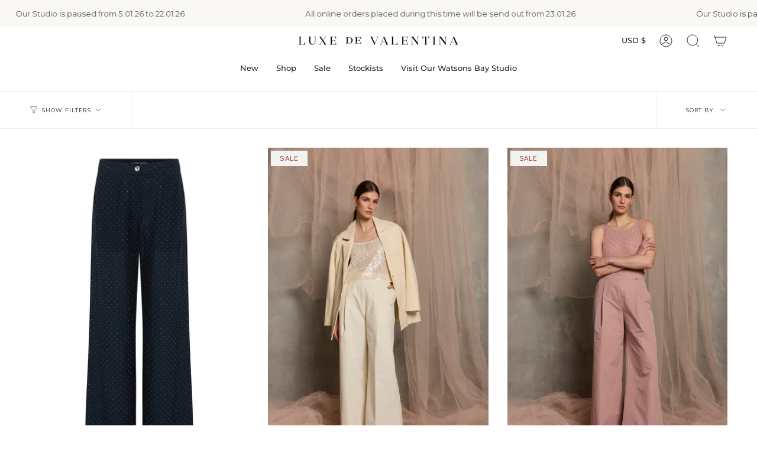

--- FILE ---
content_type: text/html; charset=utf-8
request_url: https://luxedevalentina.com/en-us/collections/pants
body_size: 38462
content:
<!doctype html>
<html class="no-js no-touch supports-no-cookies" lang="en">
<head>
    <meta charset="UTF-8">
  <meta http-equiv="X-UA-Compatible" content="IE=edge">
  <meta name="viewport" content="width=device-width, initial-scale=1.0">
  <meta name="theme-color" content="">
  <link rel="canonical" href="https://luxedevalentina.com/en-us/collections/pants">
  <link rel="preconnect" href="https://cdn.shopify.com" crossorigin>
  <!-- ======================= Broadcast Theme V4.0.0 ========================= --><link rel="preconnect" href="https://fonts.shopifycdn.com" crossorigin><link href="//luxedevalentina.com/cdn/shop/t/33/assets/theme.css?v=158491429374553927351765641563" as="style" rel="preload">
  <link href="//luxedevalentina.com/cdn/shop/t/33/assets/vendor.js?v=20338928095176918551765641563" as="script" rel="preload">
  <link href="//luxedevalentina.com/cdn/shop/t/33/assets/theme.js?v=113594532885572869161765641563" as="script" rel="preload">

    <link rel="icon" type="image/png" href="//luxedevalentina.com/cdn/shop/files/LDV_Logomark_Black__page-0001.jpg?crop=center&height=32&v=1713313657&width=32">
  

  <!-- Title and description ================================================ -->
  
  <title>
    
    Pants
    
    
    
      &ndash; Luxe de Valentina
    
  </title>

  
    <meta name="description" content="Pants designed and produced locally in Australia. LDV has a strong focus on tailoring, sourcing the finest fabrics from Europe to create effortlessly chic separates. Shop high-waisted, wide leg and straight leg pants. Free local and international shipping available.">
  

  <meta property="og:site_name" content="Luxe de Valentina">
<meta property="og:url" content="https://luxedevalentina.com/en-us/collections/pants">
<meta property="og:title" content="Pants">
<meta property="og:type" content="product.group">
<meta property="og:description" content="Pants designed and produced locally in Australia. LDV has a strong focus on tailoring, sourcing the finest fabrics from Europe to create effortlessly chic separates. Shop high-waisted, wide leg and straight leg pants. Free local and international shipping available."><meta property="og:image" content="http://luxedevalentina.com/cdn/shop/files/ldv_logo.jpg?v=1683550598">
  <meta property="og:image:secure_url" content="https://luxedevalentina.com/cdn/shop/files/ldv_logo.jpg?v=1683550598">
  <meta property="og:image:width" content="1200">
  <meta property="og:image:height" content="628"><meta name="twitter:card" content="summary_large_image">
<meta name="twitter:title" content="Pants">
<meta name="twitter:description" content="Pants designed and produced locally in Australia. LDV has a strong focus on tailoring, sourcing the finest fabrics from Europe to create effortlessly chic separates. Shop high-waisted, wide leg and straight leg pants. Free local and international shipping available.">

  <!-- CSS ================================================================== -->

  <link href="//luxedevalentina.com/cdn/shop/t/33/assets/font-settings.css?v=84583847093961437991765691720" rel="stylesheet" type="text/css" media="all" />

  
<style data-shopify>

:root {--scrollbar-width: 0px;


--COLOR-VIDEO-BG: #f2f2f2;
--COLOR-BG-BRIGHTER: #f2f2f2;

--COLOR-BG: #ffffff;
--COLOR-BG-TRANSPARENT: rgba(255, 255, 255, 0);
--COLOR-BG-SECONDARY: #ffffff;
--COLOR-BG-RGB: 255, 255, 255;

--COLOR-TEXT-DARK: #000000;
--COLOR-TEXT: #212121;
--COLOR-TEXT-LIGHT: #646464;


/* === Opacity shades of grey ===*/
--COLOR-A5:  rgba(33, 33, 33, 0.05);
--COLOR-A10: rgba(33, 33, 33, 0.1);
--COLOR-A15: rgba(33, 33, 33, 0.15);
--COLOR-A20: rgba(33, 33, 33, 0.2);
--COLOR-A25: rgba(33, 33, 33, 0.25);
--COLOR-A30: rgba(33, 33, 33, 0.3);
--COLOR-A35: rgba(33, 33, 33, 0.35);
--COLOR-A40: rgba(33, 33, 33, 0.4);
--COLOR-A45: rgba(33, 33, 33, 0.45);
--COLOR-A50: rgba(33, 33, 33, 0.5);
--COLOR-A55: rgba(33, 33, 33, 0.55);
--COLOR-A60: rgba(33, 33, 33, 0.6);
--COLOR-A65: rgba(33, 33, 33, 0.65);
--COLOR-A70: rgba(33, 33, 33, 0.7);
--COLOR-A75: rgba(33, 33, 33, 0.75);
--COLOR-A80: rgba(33, 33, 33, 0.8);
--COLOR-A85: rgba(33, 33, 33, 0.85);
--COLOR-A90: rgba(33, 33, 33, 0.9);
--COLOR-A95: rgba(33, 33, 33, 0.95);

--COLOR-BORDER: rgb(239, 239, 239);
--COLOR-BORDER-LIGHT: #f5f5f5;
--COLOR-BORDER-HAIRLINE: #f7f7f7;
--COLOR-BORDER-DARK: #bcbcbc;/* === Bright color ===*/
--COLOR-PRIMARY: #c5c5c5;
--COLOR-PRIMARY-HOVER: #a99595;
--COLOR-PRIMARY-FADE: rgba(197, 197, 197, 0.05);
--COLOR-PRIMARY-FADE-HOVER: rgba(197, 197, 197, 0.1);
--COLOR-PRIMARY-LIGHT: #ffffff;--COLOR-PRIMARY-OPPOSITE: #000000;



/* === link Color ===*/
--COLOR-LINK: #212121;
--COLOR-LINK-HOVER: rgba(33, 33, 33, 0.7);
--COLOR-LINK-FADE: rgba(33, 33, 33, 0.05);
--COLOR-LINK-FADE-HOVER: rgba(33, 33, 33, 0.1);--COLOR-LINK-OPPOSITE: #ffffff;


/* === Product grid sale tags ===*/
--COLOR-SALE-BG: #f2f2f1;
--COLOR-SALE-TEXT: #8e0c0c;--COLOR-SALE-TEXT-SECONDARY: #f2f2f1;

/* === Product grid badges ===*/
--COLOR-BADGE-BG: #fbfbf6;
--COLOR-BADGE-TEXT: #212121;

/* === Product sale color ===*/
--COLOR-SALE: #8e0c0c;

/* === Gray background on Product grid items ===*/--filter-bg: 1.0;/* === Helper colors for form error states ===*/
--COLOR-ERROR: #721C24;
--COLOR-ERROR-BG: #F8D7DA;
--COLOR-ERROR-BORDER: #F5C6CB;



  --RADIUS: 0px;
  --RADIUS-SELECT: 0px;


--COLOR-HEADER-BG: #ffffff;
--COLOR-HEADER-BG-TRANSPARENT: rgba(255, 255, 255, 0);
--COLOR-HEADER-LINK: #212121;
--COLOR-HEADER-LINK-HOVER: rgba(33, 33, 33, 0.7);

--COLOR-MENU-BG: #ffffff;
--COLOR-MENU-LINK: #212121;
--COLOR-MENU-LINK-HOVER: rgba(33, 33, 33, 0.7);
--COLOR-SUBMENU-BG: #ffffff;
--COLOR-SUBMENU-LINK: #212121;
--COLOR-SUBMENU-LINK-HOVER: rgba(33, 33, 33, 0.7);
--COLOR-SUBMENU-TEXT-LIGHT: #646464;
--COLOR-MENU-TRANSPARENT: #ffffff;
--COLOR-MENU-TRANSPARENT-HOVER: rgba(255, 255, 255, 0.7);

--COLOR-FOOTER-BG: #faf8f5;
--COLOR-FOOTER-TEXT: #212121;
--COLOR-FOOTER-LINK: #212121;
--COLOR-FOOTER-LINK-HOVER: rgba(33, 33, 33, 0.7);
--COLOR-FOOTER-BORDER: #212121;

--TRANSPARENT: rgba(255, 255, 255, 0);

/* === Default overlay opacity ===*/
--overlay-opacity: 0;
--underlay-opacity: 0.4;
--underlay-bg: #000;

/* === Custom Cursor ===*/
--ICON-ZOOM-IN: url( "//luxedevalentina.com/cdn/shop/t/33/assets/icon-zoom-in.svg?v=182473373117644429561765641563" );
--ICON-ZOOM-OUT: url( "//luxedevalentina.com/cdn/shop/t/33/assets/icon-zoom-out.svg?v=101497157853986683871765641563" );

/* === Custom Icons ===*/


  
  --ICON-ADD-BAG: url( "//luxedevalentina.com/cdn/shop/t/33/assets/icon-add-bag.svg?v=23763382405227654651765641563" );
  --ICON-ADD-CART: url( "//luxedevalentina.com/cdn/shop/t/33/assets/icon-add-cart.svg?v=3962293684743587821765641563" );
  --ICON-ARROW-LEFT: url( "//luxedevalentina.com/cdn/shop/t/33/assets/icon-arrow-left.svg?v=136066145774695772731765641563" );
  --ICON-ARROW-RIGHT: url( "//luxedevalentina.com/cdn/shop/t/33/assets/icon-arrow-right.svg?v=150928298113663093401765641563" );
  --ICON-SELECT: url("//luxedevalentina.com/cdn/shop/t/33/assets/icon-select.svg?v=167170173659852274001765641563");


--PRODUCT-GRID-ASPECT-RATIO: 150.0%;

/* === Typography ===*/
--FONT-WEIGHT-BODY: 400;
--FONT-WEIGHT-BODY-BOLD: 500;

--FONT-STACK-BODY: Montserrat, sans-serif;
--FONT-STYLE-BODY: normal;
--FONT-STYLE-BODY-ITALIC: italic;
--FONT-ADJUST-BODY: 0.95;

--FONT-WEIGHT-HEADING: 400;
--FONT-WEIGHT-HEADING-BOLD: 500;

--FONT-STACK-HEADING: Montserrat, sans-serif;
--FONT-STYLE-HEADING: normal;
--FONT-STYLE-HEADING-ITALIC: italic;
--FONT-ADJUST-HEADING: 0.85;

--FONT-STACK-NAV: Montserrat, sans-serif;
--FONT-STYLE-NAV: normal;
--FONT-STYLE-NAV-ITALIC: italic;
--FONT-ADJUST-NAV: 0.9;

--FONT-WEIGHT-NAV: 400;
--FONT-WEIGHT-NAV-BOLD: 500;

--FONT-SIZE-BASE: 0.95rem;
--FONT-SIZE-BASE-PERCENT: 0.95;

/* === Parallax ===*/
--PARALLAX-STRENGTH-MIN: 120.0%;
--PARALLAX-STRENGTH-MAX: 130.0%;--LAYOUT-OUTER: 50px;
  --LAYOUT-GUTTER: 32px;
  --LAYOUT-OUTER-MEDIUM: 30px;
  --LAYOUT-GUTTER-MEDIUM: 22px;
  --LAYOUT-OUTER-SMALL: 16px;
  --LAYOUT-GUTTER-SMALL: 16px;--base-animation-delay: 0ms;
--line-height-normal: 1.375; /* Equals to line-height: normal; */--SIDEBAR-WIDTH: 288px;
  --SIDEBAR-WIDTH-MEDIUM: 258px;--ICON-STROKE-WIDTH: 1px;/* === Button General ===*/
--BTN-FONT-STACK: Poppins, sans-serif;
--BTN-FONT-WEIGHT: 400;
--BTN-FONT-STYLE: normal;
--BTN-FONT-SIZE: 13px;

--BTN-LETTER-SPACING: 0.1em;
--BTN-UPPERCASE: uppercase;

/* === Button Primary ===*/
--BTN-PRIMARY-BORDER-COLOR: #000000;
--BTN-PRIMARY-BG-COLOR: #000000;
--BTN-PRIMARY-TEXT-COLOR: #fff;


  --BTN-PRIMARY-BG-COLOR-BRIGHTER: #1a1a1a;


/* === Button Secondary ===*/
--BTN-SECONDARY-BORDER-COLOR: #c5c5c5;
--BTN-SECONDARY-BG-COLOR: #c5c5c5;
--BTN-SECONDARY-TEXT-COLOR: #212121;


  --BTN-SECONDARY-BG-COLOR-BRIGHTER: #b8b8b8;


/* === Button White ===*/
--TEXT-BTN-BORDER-WHITE: #fff;
--TEXT-BTN-BG-WHITE: #fff;
--TEXT-BTN-WHITE: #000;
--TEXT-BTN-BG-WHITE-BRIGHTER: #f2f2f2;

/* === Button Black ===*/
--TEXT-BTN-BG-BLACK: #000;
--TEXT-BTN-BORDER-BLACK: #000;
--TEXT-BTN-BLACK: #fff;
--TEXT-BTN-BG-BLACK-BRIGHTER: #1a1a1a;

/* === Cart Gradient ===*/


  --FREE-SHIPPING-GRADIENT: linear-gradient(to right, var(--COLOR-PRIMARY-LIGHT) 0%, var(--COLOR-PRIMARY) 100%);


}
</style>


  <link href="//luxedevalentina.com/cdn/shop/t/33/assets/theme.css?v=158491429374553927351765641563" rel="stylesheet" type="text/css" media="all" />

  

  <script>
    if (window.navigator.userAgent.indexOf('MSIE ') > 0 || window.navigator.userAgent.indexOf('Trident/') > 0) {
      document.documentElement.className = document.documentElement.className + ' ie';

      var scripts = document.getElementsByTagName('script')[0];
      var polyfill = document.createElement("script");
      polyfill.defer = true;
      polyfill.src = "//luxedevalentina.com/cdn/shop/t/33/assets/ie11.js?v=144489047535103983231765641563";

      scripts.parentNode.insertBefore(polyfill, scripts);
    } else {
      document.documentElement.className = document.documentElement.className.replace('no-js', 'js');
    }

    let root = '/en-us';
    if (root[root.length - 1] !== '/') {
      root = root + '/';
    }

    window.theme = {
      routes: {
        root: root,
        cart: '/en-us/cart',
        cart_add_url: '/en-us/cart/add',
        product_recommendations_url: '/en-us/recommendations/products',
        predictive_search_url: '/en-us/search/suggest',
        addresses_url: '/en-us/account/addresses'
      },
      assets: {
        photoswipe: '//luxedevalentina.com/cdn/shop/t/33/assets/photoswipe.js?v=162613001030112971491765641563',
        smoothscroll: '//luxedevalentina.com/cdn/shop/t/33/assets/smoothscroll.js?v=37906625415260927261765641563',
        swatches: '//luxedevalentina.com/cdn/shop/t/33/assets/swatches.json?v=153762849283573572451765641563',
        base: "//luxedevalentina.com/cdn/shop/t/33/assets/",
      },
      strings: {
        addToCart: "Add to cart",
        soldOut: "Sold Out",
        from: "From",
        preOrder: "Pre-order",
        sale: "Sale",
        subscription: "Subscription",
        unavailable: "Unavailable",
        unitPrice: "Unit price",
        unitPriceSeparator: "per",
        shippingCalcSubmitButton: "Calculate shipping",
        shippingCalcSubmitButtonDisabled: "Calculating...",
        selectValue: "Select value",
        selectColor: "Select color",
        oneColor: "color",
        otherColor: "colors",
        upsellAddToCart: "Add",
        free: "Free",
        swatchesColor: "Color, Colour"
      },
      settings: {
        customerLoggedIn: null ? true : false,
        cartDrawerEnabled: true,
        enableQuickAdd: true,
        enableAnimations: true,
        transparentHeader: false,
        variantOnSale: true,
      },
      moneyFormat: false ? "${{amount}} USD" : "${{amount}}",
      moneyWithoutCurrencyFormat: "${{amount}}",
      moneyWithCurrencyFormat: "${{amount}} USD",
      subtotal: 0,
      info: {
        name: 'broadcast'
      },
      version: '4.0.0'
    };

    if (window.performance) {
      window.performance.mark('init');
    } else {
      window.fastNetworkAndCPU = false;
    }
  </script>

  
    <script src="//luxedevalentina.com/cdn/shopifycloud/storefront/assets/themes_support/shopify_common-5f594365.js" defer="defer"></script>
  

  <!-- Theme Javascript ============================================================== -->
  <script src="//luxedevalentina.com/cdn/shop/t/33/assets/vendor.js?v=20338928095176918551765641563" defer="defer"></script>
  <script src="//luxedevalentina.com/cdn/shop/t/33/assets/theme.js?v=113594532885572869161765641563" defer="defer"></script><!-- Shopify app scripts =========================================================== -->

  <script>window.performance && window.performance.mark && window.performance.mark('shopify.content_for_header.start');</script><meta name="google-site-verification" content="-oYZCkLPrI3W9oNmGBcEJl6IOUQQE_Rk5KuIovXLfRA">
<meta name="facebook-domain-verification" content="pwtks22y3yd7d81cs5xx23rw07k5ge">
<meta id="shopify-digital-wallet" name="shopify-digital-wallet" content="/22010134600/digital_wallets/dialog">
<meta name="shopify-checkout-api-token" content="844658edfcb67fd85a5c18b35e33a6e6">
<meta id="in-context-paypal-metadata" data-shop-id="22010134600" data-venmo-supported="false" data-environment="production" data-locale="en_US" data-paypal-v4="true" data-currency="USD">
<link rel="alternate" type="application/atom+xml" title="Feed" href="/en-us/collections/pants.atom" />
<link rel="alternate" hreflang="x-default" href="https://luxedevalentina.com/collections/pants">
<link rel="alternate" hreflang="en" href="https://luxedevalentina.com/collections/pants">
<link rel="alternate" hreflang="en-US" href="https://luxedevalentina.com/en-us/collections/pants">
<link rel="alternate" type="application/json+oembed" href="https://luxedevalentina.com/en-us/collections/pants.oembed">
<script async="async" src="/checkouts/internal/preloads.js?locale=en-US"></script>
<link rel="preconnect" href="https://shop.app" crossorigin="anonymous">
<script async="async" src="https://shop.app/checkouts/internal/preloads.js?locale=en-US&shop_id=22010134600" crossorigin="anonymous"></script>
<script id="apple-pay-shop-capabilities" type="application/json">{"shopId":22010134600,"countryCode":"AU","currencyCode":"USD","merchantCapabilities":["supports3DS"],"merchantId":"gid:\/\/shopify\/Shop\/22010134600","merchantName":"Luxe de Valentina","requiredBillingContactFields":["postalAddress","email","phone"],"requiredShippingContactFields":["postalAddress","email","phone"],"shippingType":"shipping","supportedNetworks":["visa","masterCard"],"total":{"type":"pending","label":"Luxe de Valentina","amount":"1.00"},"shopifyPaymentsEnabled":true,"supportsSubscriptions":true}</script>
<script id="shopify-features" type="application/json">{"accessToken":"844658edfcb67fd85a5c18b35e33a6e6","betas":["rich-media-storefront-analytics"],"domain":"luxedevalentina.com","predictiveSearch":true,"shopId":22010134600,"locale":"en"}</script>
<script>var Shopify = Shopify || {};
Shopify.shop = "luxedevalentina.myshopify.com";
Shopify.locale = "en";
Shopify.currency = {"active":"USD","rate":"0.70333692"};
Shopify.country = "US";
Shopify.theme = {"name":"Festive Season Dressing - Go Live 14th December","id":128191430728,"schema_name":"Broadcast","schema_version":"4.0.0","theme_store_id":868,"role":"main"};
Shopify.theme.handle = "null";
Shopify.theme.style = {"id":null,"handle":null};
Shopify.cdnHost = "luxedevalentina.com/cdn";
Shopify.routes = Shopify.routes || {};
Shopify.routes.root = "/en-us/";</script>
<script type="module">!function(o){(o.Shopify=o.Shopify||{}).modules=!0}(window);</script>
<script>!function(o){function n(){var o=[];function n(){o.push(Array.prototype.slice.apply(arguments))}return n.q=o,n}var t=o.Shopify=o.Shopify||{};t.loadFeatures=n(),t.autoloadFeatures=n()}(window);</script>
<script>
  window.ShopifyPay = window.ShopifyPay || {};
  window.ShopifyPay.apiHost = "shop.app\/pay";
  window.ShopifyPay.redirectState = null;
</script>
<script id="shop-js-analytics" type="application/json">{"pageType":"collection"}</script>
<script defer="defer" async type="module" src="//luxedevalentina.com/cdn/shopifycloud/shop-js/modules/v2/client.init-shop-cart-sync_BT-GjEfc.en.esm.js"></script>
<script defer="defer" async type="module" src="//luxedevalentina.com/cdn/shopifycloud/shop-js/modules/v2/chunk.common_D58fp_Oc.esm.js"></script>
<script defer="defer" async type="module" src="//luxedevalentina.com/cdn/shopifycloud/shop-js/modules/v2/chunk.modal_xMitdFEc.esm.js"></script>
<script type="module">
  await import("//luxedevalentina.com/cdn/shopifycloud/shop-js/modules/v2/client.init-shop-cart-sync_BT-GjEfc.en.esm.js");
await import("//luxedevalentina.com/cdn/shopifycloud/shop-js/modules/v2/chunk.common_D58fp_Oc.esm.js");
await import("//luxedevalentina.com/cdn/shopifycloud/shop-js/modules/v2/chunk.modal_xMitdFEc.esm.js");

  window.Shopify.SignInWithShop?.initShopCartSync?.({"fedCMEnabled":true,"windoidEnabled":true});

</script>
<script>
  window.Shopify = window.Shopify || {};
  if (!window.Shopify.featureAssets) window.Shopify.featureAssets = {};
  window.Shopify.featureAssets['shop-js'] = {"shop-cart-sync":["modules/v2/client.shop-cart-sync_DZOKe7Ll.en.esm.js","modules/v2/chunk.common_D58fp_Oc.esm.js","modules/v2/chunk.modal_xMitdFEc.esm.js"],"init-fed-cm":["modules/v2/client.init-fed-cm_B6oLuCjv.en.esm.js","modules/v2/chunk.common_D58fp_Oc.esm.js","modules/v2/chunk.modal_xMitdFEc.esm.js"],"shop-cash-offers":["modules/v2/client.shop-cash-offers_D2sdYoxE.en.esm.js","modules/v2/chunk.common_D58fp_Oc.esm.js","modules/v2/chunk.modal_xMitdFEc.esm.js"],"shop-login-button":["modules/v2/client.shop-login-button_QeVjl5Y3.en.esm.js","modules/v2/chunk.common_D58fp_Oc.esm.js","modules/v2/chunk.modal_xMitdFEc.esm.js"],"pay-button":["modules/v2/client.pay-button_DXTOsIq6.en.esm.js","modules/v2/chunk.common_D58fp_Oc.esm.js","modules/v2/chunk.modal_xMitdFEc.esm.js"],"shop-button":["modules/v2/client.shop-button_DQZHx9pm.en.esm.js","modules/v2/chunk.common_D58fp_Oc.esm.js","modules/v2/chunk.modal_xMitdFEc.esm.js"],"avatar":["modules/v2/client.avatar_BTnouDA3.en.esm.js"],"init-windoid":["modules/v2/client.init-windoid_CR1B-cfM.en.esm.js","modules/v2/chunk.common_D58fp_Oc.esm.js","modules/v2/chunk.modal_xMitdFEc.esm.js"],"init-shop-for-new-customer-accounts":["modules/v2/client.init-shop-for-new-customer-accounts_C_vY_xzh.en.esm.js","modules/v2/client.shop-login-button_QeVjl5Y3.en.esm.js","modules/v2/chunk.common_D58fp_Oc.esm.js","modules/v2/chunk.modal_xMitdFEc.esm.js"],"init-shop-email-lookup-coordinator":["modules/v2/client.init-shop-email-lookup-coordinator_BI7n9ZSv.en.esm.js","modules/v2/chunk.common_D58fp_Oc.esm.js","modules/v2/chunk.modal_xMitdFEc.esm.js"],"init-shop-cart-sync":["modules/v2/client.init-shop-cart-sync_BT-GjEfc.en.esm.js","modules/v2/chunk.common_D58fp_Oc.esm.js","modules/v2/chunk.modal_xMitdFEc.esm.js"],"shop-toast-manager":["modules/v2/client.shop-toast-manager_DiYdP3xc.en.esm.js","modules/v2/chunk.common_D58fp_Oc.esm.js","modules/v2/chunk.modal_xMitdFEc.esm.js"],"init-customer-accounts":["modules/v2/client.init-customer-accounts_D9ZNqS-Q.en.esm.js","modules/v2/client.shop-login-button_QeVjl5Y3.en.esm.js","modules/v2/chunk.common_D58fp_Oc.esm.js","modules/v2/chunk.modal_xMitdFEc.esm.js"],"init-customer-accounts-sign-up":["modules/v2/client.init-customer-accounts-sign-up_iGw4briv.en.esm.js","modules/v2/client.shop-login-button_QeVjl5Y3.en.esm.js","modules/v2/chunk.common_D58fp_Oc.esm.js","modules/v2/chunk.modal_xMitdFEc.esm.js"],"shop-follow-button":["modules/v2/client.shop-follow-button_CqMgW2wH.en.esm.js","modules/v2/chunk.common_D58fp_Oc.esm.js","modules/v2/chunk.modal_xMitdFEc.esm.js"],"checkout-modal":["modules/v2/client.checkout-modal_xHeaAweL.en.esm.js","modules/v2/chunk.common_D58fp_Oc.esm.js","modules/v2/chunk.modal_xMitdFEc.esm.js"],"shop-login":["modules/v2/client.shop-login_D91U-Q7h.en.esm.js","modules/v2/chunk.common_D58fp_Oc.esm.js","modules/v2/chunk.modal_xMitdFEc.esm.js"],"lead-capture":["modules/v2/client.lead-capture_BJmE1dJe.en.esm.js","modules/v2/chunk.common_D58fp_Oc.esm.js","modules/v2/chunk.modal_xMitdFEc.esm.js"],"payment-terms":["modules/v2/client.payment-terms_Ci9AEqFq.en.esm.js","modules/v2/chunk.common_D58fp_Oc.esm.js","modules/v2/chunk.modal_xMitdFEc.esm.js"]};
</script>
<script>(function() {
  var isLoaded = false;
  function asyncLoad() {
    if (isLoaded) return;
    isLoaded = true;
    var urls = ["https:\/\/d23dclunsivw3h.cloudfront.net\/redirect-app.js?shop=luxedevalentina.myshopify.com","https:\/\/storage.nfcube.com\/instafeed-628d8a023384b520a27a0583b7873eff.js?shop=luxedevalentina.myshopify.com","\/\/backinstock.useamp.com\/widget\/17820_1767154523.js?category=bis\u0026v=6\u0026shop=luxedevalentina.myshopify.com"];
    for (var i = 0; i < urls.length; i++) {
      var s = document.createElement('script');
      s.type = 'text/javascript';
      s.async = true;
      s.src = urls[i];
      var x = document.getElementsByTagName('script')[0];
      x.parentNode.insertBefore(s, x);
    }
  };
  if(window.attachEvent) {
    window.attachEvent('onload', asyncLoad);
  } else {
    window.addEventListener('load', asyncLoad, false);
  }
})();</script>
<script id="__st">var __st={"a":22010134600,"offset":39600,"reqid":"ac52adec-45ef-49f4-8d9a-16b5a5d6f9cf-1769300732","pageurl":"luxedevalentina.com\/en-us\/collections\/pants","u":"eb07d5ff6731","p":"collection","rtyp":"collection","rid":135651950664};</script>
<script>window.ShopifyPaypalV4VisibilityTracking = true;</script>
<script id="captcha-bootstrap">!function(){'use strict';const t='contact',e='account',n='new_comment',o=[[t,t],['blogs',n],['comments',n],[t,'customer']],c=[[e,'customer_login'],[e,'guest_login'],[e,'recover_customer_password'],[e,'create_customer']],r=t=>t.map((([t,e])=>`form[action*='/${t}']:not([data-nocaptcha='true']) input[name='form_type'][value='${e}']`)).join(','),a=t=>()=>t?[...document.querySelectorAll(t)].map((t=>t.form)):[];function s(){const t=[...o],e=r(t);return a(e)}const i='password',u='form_key',d=['recaptcha-v3-token','g-recaptcha-response','h-captcha-response',i],f=()=>{try{return window.sessionStorage}catch{return}},m='__shopify_v',_=t=>t.elements[u];function p(t,e,n=!1){try{const o=window.sessionStorage,c=JSON.parse(o.getItem(e)),{data:r}=function(t){const{data:e,action:n}=t;return t[m]||n?{data:e,action:n}:{data:t,action:n}}(c);for(const[e,n]of Object.entries(r))t.elements[e]&&(t.elements[e].value=n);n&&o.removeItem(e)}catch(o){console.error('form repopulation failed',{error:o})}}const l='form_type',E='cptcha';function T(t){t.dataset[E]=!0}const w=window,h=w.document,L='Shopify',v='ce_forms',y='captcha';let A=!1;((t,e)=>{const n=(g='f06e6c50-85a8-45c8-87d0-21a2b65856fe',I='https://cdn.shopify.com/shopifycloud/storefront-forms-hcaptcha/ce_storefront_forms_captcha_hcaptcha.v1.5.2.iife.js',D={infoText:'Protected by hCaptcha',privacyText:'Privacy',termsText:'Terms'},(t,e,n)=>{const o=w[L][v],c=o.bindForm;if(c)return c(t,g,e,D).then(n);var r;o.q.push([[t,g,e,D],n]),r=I,A||(h.body.append(Object.assign(h.createElement('script'),{id:'captcha-provider',async:!0,src:r})),A=!0)});var g,I,D;w[L]=w[L]||{},w[L][v]=w[L][v]||{},w[L][v].q=[],w[L][y]=w[L][y]||{},w[L][y].protect=function(t,e){n(t,void 0,e),T(t)},Object.freeze(w[L][y]),function(t,e,n,w,h,L){const[v,y,A,g]=function(t,e,n){const i=e?o:[],u=t?c:[],d=[...i,...u],f=r(d),m=r(i),_=r(d.filter((([t,e])=>n.includes(e))));return[a(f),a(m),a(_),s()]}(w,h,L),I=t=>{const e=t.target;return e instanceof HTMLFormElement?e:e&&e.form},D=t=>v().includes(t);t.addEventListener('submit',(t=>{const e=I(t);if(!e)return;const n=D(e)&&!e.dataset.hcaptchaBound&&!e.dataset.recaptchaBound,o=_(e),c=g().includes(e)&&(!o||!o.value);(n||c)&&t.preventDefault(),c&&!n&&(function(t){try{if(!f())return;!function(t){const e=f();if(!e)return;const n=_(t);if(!n)return;const o=n.value;o&&e.removeItem(o)}(t);const e=Array.from(Array(32),(()=>Math.random().toString(36)[2])).join('');!function(t,e){_(t)||t.append(Object.assign(document.createElement('input'),{type:'hidden',name:u})),t.elements[u].value=e}(t,e),function(t,e){const n=f();if(!n)return;const o=[...t.querySelectorAll(`input[type='${i}']`)].map((({name:t})=>t)),c=[...d,...o],r={};for(const[a,s]of new FormData(t).entries())c.includes(a)||(r[a]=s);n.setItem(e,JSON.stringify({[m]:1,action:t.action,data:r}))}(t,e)}catch(e){console.error('failed to persist form',e)}}(e),e.submit())}));const S=(t,e)=>{t&&!t.dataset[E]&&(n(t,e.some((e=>e===t))),T(t))};for(const o of['focusin','change'])t.addEventListener(o,(t=>{const e=I(t);D(e)&&S(e,y())}));const B=e.get('form_key'),M=e.get(l),P=B&&M;t.addEventListener('DOMContentLoaded',(()=>{const t=y();if(P)for(const e of t)e.elements[l].value===M&&p(e,B);[...new Set([...A(),...v().filter((t=>'true'===t.dataset.shopifyCaptcha))])].forEach((e=>S(e,t)))}))}(h,new URLSearchParams(w.location.search),n,t,e,['guest_login'])})(!0,!0)}();</script>
<script integrity="sha256-4kQ18oKyAcykRKYeNunJcIwy7WH5gtpwJnB7kiuLZ1E=" data-source-attribution="shopify.loadfeatures" defer="defer" src="//luxedevalentina.com/cdn/shopifycloud/storefront/assets/storefront/load_feature-a0a9edcb.js" crossorigin="anonymous"></script>
<script crossorigin="anonymous" defer="defer" src="//luxedevalentina.com/cdn/shopifycloud/storefront/assets/shopify_pay/storefront-65b4c6d7.js?v=20250812"></script>
<script data-source-attribution="shopify.dynamic_checkout.dynamic.init">var Shopify=Shopify||{};Shopify.PaymentButton=Shopify.PaymentButton||{isStorefrontPortableWallets:!0,init:function(){window.Shopify.PaymentButton.init=function(){};var t=document.createElement("script");t.src="https://luxedevalentina.com/cdn/shopifycloud/portable-wallets/latest/portable-wallets.en.js",t.type="module",document.head.appendChild(t)}};
</script>
<script data-source-attribution="shopify.dynamic_checkout.buyer_consent">
  function portableWalletsHideBuyerConsent(e){var t=document.getElementById("shopify-buyer-consent"),n=document.getElementById("shopify-subscription-policy-button");t&&n&&(t.classList.add("hidden"),t.setAttribute("aria-hidden","true"),n.removeEventListener("click",e))}function portableWalletsShowBuyerConsent(e){var t=document.getElementById("shopify-buyer-consent"),n=document.getElementById("shopify-subscription-policy-button");t&&n&&(t.classList.remove("hidden"),t.removeAttribute("aria-hidden"),n.addEventListener("click",e))}window.Shopify?.PaymentButton&&(window.Shopify.PaymentButton.hideBuyerConsent=portableWalletsHideBuyerConsent,window.Shopify.PaymentButton.showBuyerConsent=portableWalletsShowBuyerConsent);
</script>
<script data-source-attribution="shopify.dynamic_checkout.cart.bootstrap">document.addEventListener("DOMContentLoaded",(function(){function t(){return document.querySelector("shopify-accelerated-checkout-cart, shopify-accelerated-checkout")}if(t())Shopify.PaymentButton.init();else{new MutationObserver((function(e,n){t()&&(Shopify.PaymentButton.init(),n.disconnect())})).observe(document.body,{childList:!0,subtree:!0})}}));
</script>
<link id="shopify-accelerated-checkout-styles" rel="stylesheet" media="screen" href="https://luxedevalentina.com/cdn/shopifycloud/portable-wallets/latest/accelerated-checkout-backwards-compat.css" crossorigin="anonymous">
<style id="shopify-accelerated-checkout-cart">
        #shopify-buyer-consent {
  margin-top: 1em;
  display: inline-block;
  width: 100%;
}

#shopify-buyer-consent.hidden {
  display: none;
}

#shopify-subscription-policy-button {
  background: none;
  border: none;
  padding: 0;
  text-decoration: underline;
  font-size: inherit;
  cursor: pointer;
}

#shopify-subscription-policy-button::before {
  box-shadow: none;
}

      </style>
<script id="sections-script" data-sections="footer" defer="defer" src="//luxedevalentina.com/cdn/shop/t/33/compiled_assets/scripts.js?v=12247"></script>
<script>window.performance && window.performance.mark && window.performance.mark('shopify.content_for_header.end');</script>

<!-- BEGIN app block: shopify://apps/klaviyo-email-marketing-sms/blocks/klaviyo-onsite-embed/2632fe16-c075-4321-a88b-50b567f42507 -->












  <script async src="https://static.klaviyo.com/onsite/js/MUHm2T/klaviyo.js?company_id=MUHm2T"></script>
  <script>!function(){if(!window.klaviyo){window._klOnsite=window._klOnsite||[];try{window.klaviyo=new Proxy({},{get:function(n,i){return"push"===i?function(){var n;(n=window._klOnsite).push.apply(n,arguments)}:function(){for(var n=arguments.length,o=new Array(n),w=0;w<n;w++)o[w]=arguments[w];var t="function"==typeof o[o.length-1]?o.pop():void 0,e=new Promise((function(n){window._klOnsite.push([i].concat(o,[function(i){t&&t(i),n(i)}]))}));return e}}})}catch(n){window.klaviyo=window.klaviyo||[],window.klaviyo.push=function(){var n;(n=window._klOnsite).push.apply(n,arguments)}}}}();</script>

  




  <script>
    window.klaviyoReviewsProductDesignMode = false
  </script>







<!-- END app block --><link href="https://monorail-edge.shopifysvc.com" rel="dns-prefetch">
<script>(function(){if ("sendBeacon" in navigator && "performance" in window) {try {var session_token_from_headers = performance.getEntriesByType('navigation')[0].serverTiming.find(x => x.name == '_s').description;} catch {var session_token_from_headers = undefined;}var session_cookie_matches = document.cookie.match(/_shopify_s=([^;]*)/);var session_token_from_cookie = session_cookie_matches && session_cookie_matches.length === 2 ? session_cookie_matches[1] : "";var session_token = session_token_from_headers || session_token_from_cookie || "";function handle_abandonment_event(e) {var entries = performance.getEntries().filter(function(entry) {return /monorail-edge.shopifysvc.com/.test(entry.name);});if (!window.abandonment_tracked && entries.length === 0) {window.abandonment_tracked = true;var currentMs = Date.now();var navigation_start = performance.timing.navigationStart;var payload = {shop_id: 22010134600,url: window.location.href,navigation_start,duration: currentMs - navigation_start,session_token,page_type: "collection"};window.navigator.sendBeacon("https://monorail-edge.shopifysvc.com/v1/produce", JSON.stringify({schema_id: "online_store_buyer_site_abandonment/1.1",payload: payload,metadata: {event_created_at_ms: currentMs,event_sent_at_ms: currentMs}}));}}window.addEventListener('pagehide', handle_abandonment_event);}}());</script>
<script id="web-pixels-manager-setup">(function e(e,d,r,n,o){if(void 0===o&&(o={}),!Boolean(null===(a=null===(i=window.Shopify)||void 0===i?void 0:i.analytics)||void 0===a?void 0:a.replayQueue)){var i,a;window.Shopify=window.Shopify||{};var t=window.Shopify;t.analytics=t.analytics||{};var s=t.analytics;s.replayQueue=[],s.publish=function(e,d,r){return s.replayQueue.push([e,d,r]),!0};try{self.performance.mark("wpm:start")}catch(e){}var l=function(){var e={modern:/Edge?\/(1{2}[4-9]|1[2-9]\d|[2-9]\d{2}|\d{4,})\.\d+(\.\d+|)|Firefox\/(1{2}[4-9]|1[2-9]\d|[2-9]\d{2}|\d{4,})\.\d+(\.\d+|)|Chrom(ium|e)\/(9{2}|\d{3,})\.\d+(\.\d+|)|(Maci|X1{2}).+ Version\/(15\.\d+|(1[6-9]|[2-9]\d|\d{3,})\.\d+)([,.]\d+|)( \(\w+\)|)( Mobile\/\w+|) Safari\/|Chrome.+OPR\/(9{2}|\d{3,})\.\d+\.\d+|(CPU[ +]OS|iPhone[ +]OS|CPU[ +]iPhone|CPU IPhone OS|CPU iPad OS)[ +]+(15[._]\d+|(1[6-9]|[2-9]\d|\d{3,})[._]\d+)([._]\d+|)|Android:?[ /-](13[3-9]|1[4-9]\d|[2-9]\d{2}|\d{4,})(\.\d+|)(\.\d+|)|Android.+Firefox\/(13[5-9]|1[4-9]\d|[2-9]\d{2}|\d{4,})\.\d+(\.\d+|)|Android.+Chrom(ium|e)\/(13[3-9]|1[4-9]\d|[2-9]\d{2}|\d{4,})\.\d+(\.\d+|)|SamsungBrowser\/([2-9]\d|\d{3,})\.\d+/,legacy:/Edge?\/(1[6-9]|[2-9]\d|\d{3,})\.\d+(\.\d+|)|Firefox\/(5[4-9]|[6-9]\d|\d{3,})\.\d+(\.\d+|)|Chrom(ium|e)\/(5[1-9]|[6-9]\d|\d{3,})\.\d+(\.\d+|)([\d.]+$|.*Safari\/(?![\d.]+ Edge\/[\d.]+$))|(Maci|X1{2}).+ Version\/(10\.\d+|(1[1-9]|[2-9]\d|\d{3,})\.\d+)([,.]\d+|)( \(\w+\)|)( Mobile\/\w+|) Safari\/|Chrome.+OPR\/(3[89]|[4-9]\d|\d{3,})\.\d+\.\d+|(CPU[ +]OS|iPhone[ +]OS|CPU[ +]iPhone|CPU IPhone OS|CPU iPad OS)[ +]+(10[._]\d+|(1[1-9]|[2-9]\d|\d{3,})[._]\d+)([._]\d+|)|Android:?[ /-](13[3-9]|1[4-9]\d|[2-9]\d{2}|\d{4,})(\.\d+|)(\.\d+|)|Mobile Safari.+OPR\/([89]\d|\d{3,})\.\d+\.\d+|Android.+Firefox\/(13[5-9]|1[4-9]\d|[2-9]\d{2}|\d{4,})\.\d+(\.\d+|)|Android.+Chrom(ium|e)\/(13[3-9]|1[4-9]\d|[2-9]\d{2}|\d{4,})\.\d+(\.\d+|)|Android.+(UC? ?Browser|UCWEB|U3)[ /]?(15\.([5-9]|\d{2,})|(1[6-9]|[2-9]\d|\d{3,})\.\d+)\.\d+|SamsungBrowser\/(5\.\d+|([6-9]|\d{2,})\.\d+)|Android.+MQ{2}Browser\/(14(\.(9|\d{2,})|)|(1[5-9]|[2-9]\d|\d{3,})(\.\d+|))(\.\d+|)|K[Aa][Ii]OS\/(3\.\d+|([4-9]|\d{2,})\.\d+)(\.\d+|)/},d=e.modern,r=e.legacy,n=navigator.userAgent;return n.match(d)?"modern":n.match(r)?"legacy":"unknown"}(),u="modern"===l?"modern":"legacy",c=(null!=n?n:{modern:"",legacy:""})[u],f=function(e){return[e.baseUrl,"/wpm","/b",e.hashVersion,"modern"===e.buildTarget?"m":"l",".js"].join("")}({baseUrl:d,hashVersion:r,buildTarget:u}),m=function(e){var d=e.version,r=e.bundleTarget,n=e.surface,o=e.pageUrl,i=e.monorailEndpoint;return{emit:function(e){var a=e.status,t=e.errorMsg,s=(new Date).getTime(),l=JSON.stringify({metadata:{event_sent_at_ms:s},events:[{schema_id:"web_pixels_manager_load/3.1",payload:{version:d,bundle_target:r,page_url:o,status:a,surface:n,error_msg:t},metadata:{event_created_at_ms:s}}]});if(!i)return console&&console.warn&&console.warn("[Web Pixels Manager] No Monorail endpoint provided, skipping logging."),!1;try{return self.navigator.sendBeacon.bind(self.navigator)(i,l)}catch(e){}var u=new XMLHttpRequest;try{return u.open("POST",i,!0),u.setRequestHeader("Content-Type","text/plain"),u.send(l),!0}catch(e){return console&&console.warn&&console.warn("[Web Pixels Manager] Got an unhandled error while logging to Monorail."),!1}}}}({version:r,bundleTarget:l,surface:e.surface,pageUrl:self.location.href,monorailEndpoint:e.monorailEndpoint});try{o.browserTarget=l,function(e){var d=e.src,r=e.async,n=void 0===r||r,o=e.onload,i=e.onerror,a=e.sri,t=e.scriptDataAttributes,s=void 0===t?{}:t,l=document.createElement("script"),u=document.querySelector("head"),c=document.querySelector("body");if(l.async=n,l.src=d,a&&(l.integrity=a,l.crossOrigin="anonymous"),s)for(var f in s)if(Object.prototype.hasOwnProperty.call(s,f))try{l.dataset[f]=s[f]}catch(e){}if(o&&l.addEventListener("load",o),i&&l.addEventListener("error",i),u)u.appendChild(l);else{if(!c)throw new Error("Did not find a head or body element to append the script");c.appendChild(l)}}({src:f,async:!0,onload:function(){if(!function(){var e,d;return Boolean(null===(d=null===(e=window.Shopify)||void 0===e?void 0:e.analytics)||void 0===d?void 0:d.initialized)}()){var d=window.webPixelsManager.init(e)||void 0;if(d){var r=window.Shopify.analytics;r.replayQueue.forEach((function(e){var r=e[0],n=e[1],o=e[2];d.publishCustomEvent(r,n,o)})),r.replayQueue=[],r.publish=d.publishCustomEvent,r.visitor=d.visitor,r.initialized=!0}}},onerror:function(){return m.emit({status:"failed",errorMsg:"".concat(f," has failed to load")})},sri:function(e){var d=/^sha384-[A-Za-z0-9+/=]+$/;return"string"==typeof e&&d.test(e)}(c)?c:"",scriptDataAttributes:o}),m.emit({status:"loading"})}catch(e){m.emit({status:"failed",errorMsg:(null==e?void 0:e.message)||"Unknown error"})}}})({shopId: 22010134600,storefrontBaseUrl: "https://luxedevalentina.com",extensionsBaseUrl: "https://extensions.shopifycdn.com/cdn/shopifycloud/web-pixels-manager",monorailEndpoint: "https://monorail-edge.shopifysvc.com/unstable/produce_batch",surface: "storefront-renderer",enabledBetaFlags: ["2dca8a86"],webPixelsConfigList: [{"id":"520224840","configuration":"{\"accountID\":\"MUHm2T\",\"webPixelConfig\":\"eyJlbmFibGVBZGRlZFRvQ2FydEV2ZW50cyI6IHRydWV9\"}","eventPayloadVersion":"v1","runtimeContext":"STRICT","scriptVersion":"524f6c1ee37bacdca7657a665bdca589","type":"APP","apiClientId":123074,"privacyPurposes":["ANALYTICS","MARKETING"],"dataSharingAdjustments":{"protectedCustomerApprovalScopes":["read_customer_address","read_customer_email","read_customer_name","read_customer_personal_data","read_customer_phone"]}},{"id":"246513736","configuration":"{\"config\":\"{\\\"google_tag_ids\\\":[\\\"AW-11105368894\\\",\\\"GT-NFBKKV3Q\\\"],\\\"target_country\\\":\\\"AU\\\",\\\"gtag_events\\\":[{\\\"type\\\":\\\"search\\\",\\\"action_label\\\":\\\"G-EBZLXNNRCX\\\"},{\\\"type\\\":\\\"begin_checkout\\\",\\\"action_label\\\":\\\"G-EBZLXNNRCX\\\"},{\\\"type\\\":\\\"view_item\\\",\\\"action_label\\\":[\\\"G-EBZLXNNRCX\\\",\\\"MC-4WCLYBNZLE\\\"]},{\\\"type\\\":\\\"purchase\\\",\\\"action_label\\\":[\\\"G-EBZLXNNRCX\\\",\\\"MC-4WCLYBNZLE\\\"]},{\\\"type\\\":\\\"page_view\\\",\\\"action_label\\\":[\\\"G-EBZLXNNRCX\\\",\\\"MC-4WCLYBNZLE\\\"]},{\\\"type\\\":\\\"add_payment_info\\\",\\\"action_label\\\":\\\"G-EBZLXNNRCX\\\"},{\\\"type\\\":\\\"add_to_cart\\\",\\\"action_label\\\":\\\"G-EBZLXNNRCX\\\"}],\\\"enable_monitoring_mode\\\":false}\"}","eventPayloadVersion":"v1","runtimeContext":"OPEN","scriptVersion":"b2a88bafab3e21179ed38636efcd8a93","type":"APP","apiClientId":1780363,"privacyPurposes":[],"dataSharingAdjustments":{"protectedCustomerApprovalScopes":["read_customer_address","read_customer_email","read_customer_name","read_customer_personal_data","read_customer_phone"]}},{"id":"134316104","configuration":"{\"pixelCode\":\"CFUOL8JC77U94H92KM2G\"}","eventPayloadVersion":"v1","runtimeContext":"STRICT","scriptVersion":"22e92c2ad45662f435e4801458fb78cc","type":"APP","apiClientId":4383523,"privacyPurposes":["ANALYTICS","MARKETING","SALE_OF_DATA"],"dataSharingAdjustments":{"protectedCustomerApprovalScopes":["read_customer_address","read_customer_email","read_customer_name","read_customer_personal_data","read_customer_phone"]}},{"id":"59637832","configuration":"{\"pixel_id\":\"1318782701662955\",\"pixel_type\":\"facebook_pixel\",\"metaapp_system_user_token\":\"-\"}","eventPayloadVersion":"v1","runtimeContext":"OPEN","scriptVersion":"ca16bc87fe92b6042fbaa3acc2fbdaa6","type":"APP","apiClientId":2329312,"privacyPurposes":["ANALYTICS","MARKETING","SALE_OF_DATA"],"dataSharingAdjustments":{"protectedCustomerApprovalScopes":["read_customer_address","read_customer_email","read_customer_name","read_customer_personal_data","read_customer_phone"]}},{"id":"25526344","configuration":"{\"tagID\":\"2614367145914\"}","eventPayloadVersion":"v1","runtimeContext":"STRICT","scriptVersion":"18031546ee651571ed29edbe71a3550b","type":"APP","apiClientId":3009811,"privacyPurposes":["ANALYTICS","MARKETING","SALE_OF_DATA"],"dataSharingAdjustments":{"protectedCustomerApprovalScopes":["read_customer_address","read_customer_email","read_customer_name","read_customer_personal_data","read_customer_phone"]}},{"id":"shopify-app-pixel","configuration":"{}","eventPayloadVersion":"v1","runtimeContext":"STRICT","scriptVersion":"0450","apiClientId":"shopify-pixel","type":"APP","privacyPurposes":["ANALYTICS","MARKETING"]},{"id":"shopify-custom-pixel","eventPayloadVersion":"v1","runtimeContext":"LAX","scriptVersion":"0450","apiClientId":"shopify-pixel","type":"CUSTOM","privacyPurposes":["ANALYTICS","MARKETING"]}],isMerchantRequest: false,initData: {"shop":{"name":"Luxe de Valentina","paymentSettings":{"currencyCode":"AUD"},"myshopifyDomain":"luxedevalentina.myshopify.com","countryCode":"AU","storefrontUrl":"https:\/\/luxedevalentina.com\/en-us"},"customer":null,"cart":null,"checkout":null,"productVariants":[],"purchasingCompany":null},},"https://luxedevalentina.com/cdn","fcfee988w5aeb613cpc8e4bc33m6693e112",{"modern":"","legacy":""},{"shopId":"22010134600","storefrontBaseUrl":"https:\/\/luxedevalentina.com","extensionBaseUrl":"https:\/\/extensions.shopifycdn.com\/cdn\/shopifycloud\/web-pixels-manager","surface":"storefront-renderer","enabledBetaFlags":"[\"2dca8a86\"]","isMerchantRequest":"false","hashVersion":"fcfee988w5aeb613cpc8e4bc33m6693e112","publish":"custom","events":"[[\"page_viewed\",{}],[\"collection_viewed\",{\"collection\":{\"id\":\"135651950664\",\"title\":\"Pants\",\"productVariants\":[{\"price\":{\"amount\":356.0,\"currencyCode\":\"USD\"},\"product\":{\"title\":\"Celeste Relaxed Pant | Silver Studded Navy\",\"vendor\":\"Luxe de Valentina\",\"id\":\"7012762255432\",\"untranslatedTitle\":\"Celeste Relaxed Pant | Silver Studded Navy\",\"url\":\"\/en-us\/products\/celeste-relaxed-pant\",\"type\":\"Pants\"},\"id\":\"40803958980680\",\"image\":{\"src\":\"\/\/luxedevalentina.com\/cdn\/shop\/files\/B5-2025.12.12-LUXE-DE-VALENTINA_0032.jpg?v=1765685709\"},\"sku\":null,\"title\":\"6\",\"untranslatedTitle\":\"6\"},{\"price\":{\"amount\":171.0,\"currencyCode\":\"USD\"},\"product\":{\"title\":\"Riviera Taffeta Pant | Ivory\",\"vendor\":\"Luxe de Valentina\",\"id\":\"6985161244744\",\"untranslatedTitle\":\"Riviera Taffeta Pant | Ivory\",\"url\":\"\/en-us\/products\/riviera-taffeta-pant-ivory\",\"type\":\"Pant\"},\"id\":\"40662700163144\",\"image\":{\"src\":\"\/\/luxedevalentina.com\/cdn\/shop\/files\/2025.08.25_LUXEDEVALENTINA_2598_103744db-8271-4e57-a577-dd2de3dc9fe9.jpg?v=1757555204\"},\"sku\":\"LDV1001_IVYTAF-1\",\"title\":\"6\",\"untranslatedTitle\":\"6\"},{\"price\":{\"amount\":171.0,\"currencyCode\":\"USD\"},\"product\":{\"title\":\"Riviera Taffeta Pant | Arabian Pink\",\"vendor\":\"Luxe de Valentina\",\"id\":\"6983161380936\",\"untranslatedTitle\":\"Riviera Taffeta Pant | Arabian Pink\",\"url\":\"\/en-us\/products\/riviera-taffeta-pant-arabian-pink\",\"type\":\"Pant\"},\"id\":\"40655315370056\",\"image\":{\"src\":\"\/\/luxedevalentina.com\/cdn\/shop\/files\/2025.08.25_LUXEDEVALENTINA_3291.jpg?v=1757555261\"},\"sku\":\"LDV1001_PNKTAF-1\",\"title\":\"6\",\"untranslatedTitle\":\"6\"},{\"price\":{\"amount\":171.0,\"currencyCode\":\"USD\"},\"product\":{\"title\":\"Riviera Pant | Deep Navy\",\"vendor\":\"Luxe de Valentina\",\"id\":\"6983160692808\",\"untranslatedTitle\":\"Riviera Pant | Deep Navy\",\"url\":\"\/en-us\/products\/riviera-pant-deep-navy\",\"type\":\"Pant\"},\"id\":\"40655311011912\",\"image\":{\"src\":\"\/\/luxedevalentina.com\/cdn\/shop\/files\/2025.08.25_LUXEDEVALENTINA_2663.jpg?v=1757554381\"},\"sku\":\"LDV1001_NVY-1\",\"title\":\"6\",\"untranslatedTitle\":\"6\"},{\"price\":{\"amount\":171.0,\"currencyCode\":\"USD\"},\"product\":{\"title\":\"Riviera Pant | Ivory\",\"vendor\":\"Luxe de Valentina\",\"id\":\"6983005012040\",\"untranslatedTitle\":\"Riviera Pant | Ivory\",\"url\":\"\/en-us\/products\/riviera-pant-white\",\"type\":\"Pant\"},\"id\":\"40655011053640\",\"image\":{\"src\":\"\/\/luxedevalentina.com\/cdn\/shop\/files\/20241118_LDV_NBentley_40_2339_b08d5864-feab-4965-a224-467e53726d68.jpg?v=1755258374\"},\"sku\":\"LDV1001_IVY-1\",\"title\":\"6\",\"untranslatedTitle\":\"6\"},{\"price\":{\"amount\":264.0,\"currencyCode\":\"USD\"},\"product\":{\"title\":\"Dolce Relaxed Pant | Gold Drop\",\"vendor\":\"Luxe de Valentina\",\"id\":\"6945767686216\",\"untranslatedTitle\":\"Dolce Relaxed Pant | Gold Drop\",\"url\":\"\/en-us\/products\/dolce-relaxed-pant-gold-drop\",\"type\":\"Pant\"},\"id\":\"40534603464776\",\"image\":{\"src\":\"\/\/luxedevalentina.com\/cdn\/shop\/files\/S20-24686-LuxedeValentina-2071_6c1d9496-c5b8-49a0-ba8a-21c4b516b638.png?v=1749810042\"},\"sku\":\"LDV1011_GLDDRP-1\",\"title\":\"6\",\"untranslatedTitle\":\"6\"},{\"price\":{\"amount\":186.0,\"currencyCode\":\"USD\"},\"product\":{\"title\":\"Malfa High Waist Short | Leopard\",\"vendor\":\"Luxe de Valentina\",\"id\":\"6945585856584\",\"untranslatedTitle\":\"Malfa High Waist Short | Leopard\",\"url\":\"\/en-us\/products\/malfa-high-waist-short-leopard\",\"type\":\"Pant\"},\"id\":\"40533308211272\",\"image\":{\"src\":\"\/\/luxedevalentina.com\/cdn\/shop\/files\/Malfa-leopard.jpg?v=1755404494\"},\"sku\":\"LDV1008_LPD\",\"title\":\"6\",\"untranslatedTitle\":\"6\"},{\"price\":{\"amount\":171.0,\"currencyCode\":\"USD\"},\"product\":{\"title\":\"Riviera Pant | Leopard\",\"vendor\":\"Luxe de Valentina\",\"id\":\"6945580089416\",\"untranslatedTitle\":\"Riviera Pant | Leopard\",\"url\":\"\/en-us\/products\/riviera-pant-leopard\",\"type\":\"Pant\"},\"id\":\"40533306966088\",\"image\":{\"src\":\"\/\/luxedevalentina.com\/cdn\/shop\/files\/20250217_LDV_ECOM9009-2.jpg?v=1755384794\"},\"sku\":\"LDV1001_LPD-1\",\"title\":\"6\",\"untranslatedTitle\":\"6\"},{\"price\":{\"amount\":233.0,\"currencyCode\":\"USD\"},\"product\":{\"title\":\"Riviera Pant | Navy Twill\",\"vendor\":\"Luxe de Valentina\",\"id\":\"6913777631304\",\"untranslatedTitle\":\"Riviera Pant | Navy Twill\",\"url\":\"\/en-us\/products\/riviera-taffeta-pant-navy\",\"type\":\"Pants\"},\"id\":\"40409225035848\",\"image\":{\"src\":\"\/\/luxedevalentina.com\/cdn\/shop\/files\/riviera-pant-navy1.jpg?v=1728621587\"},\"sku\":\"LDV1001_NVY-6\",\"title\":\"6\",\"untranslatedTitle\":\"6\"},{\"price\":{\"amount\":171.0,\"currencyCode\":\"USD\"},\"product\":{\"title\":\"Riviera Pant | Red Chilli\",\"vendor\":\"Luxe de Valentina\",\"id\":\"6913777565768\",\"untranslatedTitle\":\"Riviera Pant | Red Chilli\",\"url\":\"\/en-us\/products\/riviera-pant-red-chilli\",\"type\":\"Pants\"},\"id\":\"40409224773704\",\"image\":{\"src\":\"\/\/luxedevalentina.com\/cdn\/shop\/files\/boat-neck-top-red1.jpg?v=1728617420\"},\"sku\":\"LDV1001_RED-6\",\"title\":\"6\",\"untranslatedTitle\":\"6\"}]}}]]"});</script><script>
  window.ShopifyAnalytics = window.ShopifyAnalytics || {};
  window.ShopifyAnalytics.meta = window.ShopifyAnalytics.meta || {};
  window.ShopifyAnalytics.meta.currency = 'USD';
  var meta = {"products":[{"id":7012762255432,"gid":"gid:\/\/shopify\/Product\/7012762255432","vendor":"Luxe de Valentina","type":"Pants","handle":"celeste-relaxed-pant","variants":[{"id":40803958980680,"price":35600,"name":"Celeste Relaxed Pant | Silver Studded Navy - 6","public_title":"6","sku":null},{"id":40803959013448,"price":35600,"name":"Celeste Relaxed Pant | Silver Studded Navy - 8","public_title":"8","sku":null},{"id":40803959046216,"price":35600,"name":"Celeste Relaxed Pant | Silver Studded Navy - 10","public_title":"10","sku":null},{"id":40803959078984,"price":35600,"name":"Celeste Relaxed Pant | Silver Studded Navy - 12","public_title":"12","sku":null},{"id":40803959111752,"price":35600,"name":"Celeste Relaxed Pant | Silver Studded Navy - 14","public_title":"14","sku":null}],"remote":false},{"id":6985161244744,"gid":"gid:\/\/shopify\/Product\/6985161244744","vendor":"Luxe de Valentina","type":"Pant","handle":"riviera-taffeta-pant-ivory","variants":[{"id":40662700163144,"price":17100,"name":"Riviera Taffeta Pant | Ivory - 6","public_title":"6","sku":"LDV1001_IVYTAF-1"},{"id":40662700195912,"price":17100,"name":"Riviera Taffeta Pant | Ivory - 8","public_title":"8","sku":"LDV1001_IVYTAF-2"},{"id":40662700228680,"price":17100,"name":"Riviera Taffeta Pant | Ivory - 10","public_title":"10","sku":"LDV1001_IVYTAF-3"},{"id":40662700261448,"price":17100,"name":"Riviera Taffeta Pant | Ivory - 12","public_title":"12","sku":"LDV1001_IVYTAF-4"},{"id":40662700294216,"price":17100,"name":"Riviera Taffeta Pant | Ivory - 14","public_title":"14","sku":"LDV1001_IVYTAF-5"}],"remote":false},{"id":6983161380936,"gid":"gid:\/\/shopify\/Product\/6983161380936","vendor":"Luxe de Valentina","type":"Pant","handle":"riviera-taffeta-pant-arabian-pink","variants":[{"id":40655315370056,"price":17100,"name":"Riviera Taffeta Pant | Arabian Pink - 6","public_title":"6","sku":"LDV1001_PNKTAF-1"},{"id":40655315402824,"price":17100,"name":"Riviera Taffeta Pant | Arabian Pink - 8","public_title":"8","sku":"LDV1001_PNKTAF-2"},{"id":40655315435592,"price":17100,"name":"Riviera Taffeta Pant | Arabian Pink - 10","public_title":"10","sku":"LDV1001_PNKTAF-3"},{"id":40655315468360,"price":17100,"name":"Riviera Taffeta Pant | Arabian Pink - 12","public_title":"12","sku":"LDV1001_PNKTAF-4"},{"id":40655315501128,"price":17100,"name":"Riviera Taffeta Pant | Arabian Pink - 14","public_title":"14","sku":"LDV1001_PNKTAF-5"}],"remote":false},{"id":6983160692808,"gid":"gid:\/\/shopify\/Product\/6983160692808","vendor":"Luxe de Valentina","type":"Pant","handle":"riviera-pant-deep-navy","variants":[{"id":40655311011912,"price":17100,"name":"Riviera Pant | Deep Navy - 6","public_title":"6","sku":"LDV1001_NVY-1"},{"id":40655311044680,"price":17100,"name":"Riviera Pant | Deep Navy - 8","public_title":"8","sku":"LDV1001_NVY-2"},{"id":40655311077448,"price":17100,"name":"Riviera Pant | Deep Navy - 10","public_title":"10","sku":"LDV1001_NVY-3"},{"id":40655311110216,"price":17100,"name":"Riviera Pant | Deep Navy - 12","public_title":"12","sku":"LDV1001_NVY-4"},{"id":40655311142984,"price":17100,"name":"Riviera Pant | Deep Navy - 14","public_title":"14","sku":"LDV1001_NVY-5"}],"remote":false},{"id":6983005012040,"gid":"gid:\/\/shopify\/Product\/6983005012040","vendor":"Luxe de Valentina","type":"Pant","handle":"riviera-pant-white","variants":[{"id":40655011053640,"price":17100,"name":"Riviera Pant | Ivory - 6","public_title":"6","sku":"LDV1001_IVY-1"},{"id":40655011086408,"price":17100,"name":"Riviera Pant | Ivory - 8","public_title":"8","sku":"LDV1001_IVY-2"},{"id":40655011119176,"price":17100,"name":"Riviera Pant | Ivory - 10","public_title":"10","sku":"LDV1001_IVY-3"},{"id":40655011151944,"price":17100,"name":"Riviera Pant | Ivory - 12","public_title":"12","sku":"LDV1001_IVY-4"},{"id":40655011184712,"price":17100,"name":"Riviera Pant | Ivory - 14","public_title":"14","sku":"LDV1001_IVY-5"}],"remote":false},{"id":6945767686216,"gid":"gid:\/\/shopify\/Product\/6945767686216","vendor":"Luxe de Valentina","type":"Pant","handle":"dolce-relaxed-pant-gold-drop","variants":[{"id":40534603464776,"price":26400,"name":"Dolce Relaxed Pant | Gold Drop - 6","public_title":"6","sku":"LDV1011_GLDDRP-1"},{"id":40534603497544,"price":26400,"name":"Dolce Relaxed Pant | Gold Drop - 8","public_title":"8","sku":"LDV1011_GLDDRP-2"},{"id":40534603530312,"price":26400,"name":"Dolce Relaxed Pant | Gold Drop - 10","public_title":"10","sku":"LDV1011_GLDDRP-3"},{"id":40534603563080,"price":26400,"name":"Dolce Relaxed Pant | Gold Drop - 12","public_title":"12","sku":"LDV1011_GLDDRP-4"},{"id":40534603595848,"price":26400,"name":"Dolce Relaxed Pant | Gold Drop - 14","public_title":"14","sku":"LDV1011_GLDDRP-5"}],"remote":false},{"id":6945585856584,"gid":"gid:\/\/shopify\/Product\/6945585856584","vendor":"Luxe de Valentina","type":"Pant","handle":"malfa-high-waist-short-leopard","variants":[{"id":40533308211272,"price":18600,"name":"Malfa High Waist Short | Leopard - 6","public_title":"6","sku":"LDV1008_LPD"},{"id":40534599565384,"price":18600,"name":"Malfa High Waist Short | Leopard - 8","public_title":"8","sku":null},{"id":40534599598152,"price":18600,"name":"Malfa High Waist Short | Leopard - 10","public_title":"10","sku":null},{"id":40534599630920,"price":18600,"name":"Malfa High Waist Short | Leopard - 12","public_title":"12","sku":null},{"id":40742428541000,"price":18600,"name":"Malfa High Waist Short | Leopard - 14","public_title":"14","sku":null}],"remote":false},{"id":6945580089416,"gid":"gid:\/\/shopify\/Product\/6945580089416","vendor":"Luxe de Valentina","type":"Pant","handle":"riviera-pant-leopard","variants":[{"id":40533306966088,"price":17100,"name":"Riviera Pant | Leopard - 6","public_title":"6","sku":"LDV1001_LPD-1"},{"id":40533306998856,"price":17100,"name":"Riviera Pant | Leopard - 8","public_title":"8","sku":"LDV1001_LPD-2"},{"id":40533307031624,"price":17100,"name":"Riviera Pant | Leopard - 10","public_title":"10","sku":"LDV1001_LPD-3"},{"id":40533307064392,"price":17100,"name":"Riviera Pant | Leopard - 12","public_title":"12","sku":"LDV1001_LPD-4"}],"remote":false},{"id":6913777631304,"gid":"gid:\/\/shopify\/Product\/6913777631304","vendor":"Luxe de Valentina","type":"Pants","handle":"riviera-taffeta-pant-navy","variants":[{"id":40409225035848,"price":23300,"name":"Riviera Pant | Navy Twill - 6","public_title":"6","sku":"LDV1001_NVY-6"},{"id":40409225068616,"price":23300,"name":"Riviera Pant | Navy Twill - 8","public_title":"8","sku":"LDV1001_NVY-8"},{"id":40409225101384,"price":23300,"name":"Riviera Pant | Navy Twill - 10","public_title":"10","sku":"LDV1001_NVY-10"},{"id":40409225134152,"price":23300,"name":"Riviera Pant | Navy Twill - 12","public_title":"12","sku":"LDV1001_NVY-12"},{"id":40409225166920,"price":23300,"name":"Riviera Pant | Navy Twill - 14","public_title":"14","sku":"LDV1001_NVY-14"}],"remote":false},{"id":6913777565768,"gid":"gid:\/\/shopify\/Product\/6913777565768","vendor":"Luxe de Valentina","type":"Pants","handle":"riviera-pant-red-chilli","variants":[{"id":40409224773704,"price":17100,"name":"Riviera Pant | Red Chilli - 6","public_title":"6","sku":"LDV1001_RED-6"},{"id":40409224806472,"price":17100,"name":"Riviera Pant | Red Chilli - 8","public_title":"8","sku":"LDV1001_RED-8"},{"id":40409224839240,"price":17100,"name":"Riviera Pant | Red Chilli - 10","public_title":"10","sku":"LDV1001_RED-10"},{"id":40409224872008,"price":17100,"name":"Riviera Pant | Red Chilli - 12","public_title":"12","sku":"LDV1001_RED-12"},{"id":40409224904776,"price":17100,"name":"Riviera Pant | Red Chilli - 14","public_title":"14","sku":"LDV1001_RED-14"}],"remote":false}],"page":{"pageType":"collection","resourceType":"collection","resourceId":135651950664,"requestId":"ac52adec-45ef-49f4-8d9a-16b5a5d6f9cf-1769300732"}};
  for (var attr in meta) {
    window.ShopifyAnalytics.meta[attr] = meta[attr];
  }
</script>
<script class="analytics">
  (function () {
    var customDocumentWrite = function(content) {
      var jquery = null;

      if (window.jQuery) {
        jquery = window.jQuery;
      } else if (window.Checkout && window.Checkout.$) {
        jquery = window.Checkout.$;
      }

      if (jquery) {
        jquery('body').append(content);
      }
    };

    var hasLoggedConversion = function(token) {
      if (token) {
        return document.cookie.indexOf('loggedConversion=' + token) !== -1;
      }
      return false;
    }

    var setCookieIfConversion = function(token) {
      if (token) {
        var twoMonthsFromNow = new Date(Date.now());
        twoMonthsFromNow.setMonth(twoMonthsFromNow.getMonth() + 2);

        document.cookie = 'loggedConversion=' + token + '; expires=' + twoMonthsFromNow;
      }
    }

    var trekkie = window.ShopifyAnalytics.lib = window.trekkie = window.trekkie || [];
    if (trekkie.integrations) {
      return;
    }
    trekkie.methods = [
      'identify',
      'page',
      'ready',
      'track',
      'trackForm',
      'trackLink'
    ];
    trekkie.factory = function(method) {
      return function() {
        var args = Array.prototype.slice.call(arguments);
        args.unshift(method);
        trekkie.push(args);
        return trekkie;
      };
    };
    for (var i = 0; i < trekkie.methods.length; i++) {
      var key = trekkie.methods[i];
      trekkie[key] = trekkie.factory(key);
    }
    trekkie.load = function(config) {
      trekkie.config = config || {};
      trekkie.config.initialDocumentCookie = document.cookie;
      var first = document.getElementsByTagName('script')[0];
      var script = document.createElement('script');
      script.type = 'text/javascript';
      script.onerror = function(e) {
        var scriptFallback = document.createElement('script');
        scriptFallback.type = 'text/javascript';
        scriptFallback.onerror = function(error) {
                var Monorail = {
      produce: function produce(monorailDomain, schemaId, payload) {
        var currentMs = new Date().getTime();
        var event = {
          schema_id: schemaId,
          payload: payload,
          metadata: {
            event_created_at_ms: currentMs,
            event_sent_at_ms: currentMs
          }
        };
        return Monorail.sendRequest("https://" + monorailDomain + "/v1/produce", JSON.stringify(event));
      },
      sendRequest: function sendRequest(endpointUrl, payload) {
        // Try the sendBeacon API
        if (window && window.navigator && typeof window.navigator.sendBeacon === 'function' && typeof window.Blob === 'function' && !Monorail.isIos12()) {
          var blobData = new window.Blob([payload], {
            type: 'text/plain'
          });

          if (window.navigator.sendBeacon(endpointUrl, blobData)) {
            return true;
          } // sendBeacon was not successful

        } // XHR beacon

        var xhr = new XMLHttpRequest();

        try {
          xhr.open('POST', endpointUrl);
          xhr.setRequestHeader('Content-Type', 'text/plain');
          xhr.send(payload);
        } catch (e) {
          console.log(e);
        }

        return false;
      },
      isIos12: function isIos12() {
        return window.navigator.userAgent.lastIndexOf('iPhone; CPU iPhone OS 12_') !== -1 || window.navigator.userAgent.lastIndexOf('iPad; CPU OS 12_') !== -1;
      }
    };
    Monorail.produce('monorail-edge.shopifysvc.com',
      'trekkie_storefront_load_errors/1.1',
      {shop_id: 22010134600,
      theme_id: 128191430728,
      app_name: "storefront",
      context_url: window.location.href,
      source_url: "//luxedevalentina.com/cdn/s/trekkie.storefront.8d95595f799fbf7e1d32231b9a28fd43b70c67d3.min.js"});

        };
        scriptFallback.async = true;
        scriptFallback.src = '//luxedevalentina.com/cdn/s/trekkie.storefront.8d95595f799fbf7e1d32231b9a28fd43b70c67d3.min.js';
        first.parentNode.insertBefore(scriptFallback, first);
      };
      script.async = true;
      script.src = '//luxedevalentina.com/cdn/s/trekkie.storefront.8d95595f799fbf7e1d32231b9a28fd43b70c67d3.min.js';
      first.parentNode.insertBefore(script, first);
    };
    trekkie.load(
      {"Trekkie":{"appName":"storefront","development":false,"defaultAttributes":{"shopId":22010134600,"isMerchantRequest":null,"themeId":128191430728,"themeCityHash":"7058067211619415255","contentLanguage":"en","currency":"USD","eventMetadataId":"cf667192-c137-4234-85c5-d1aa737c5377"},"isServerSideCookieWritingEnabled":true,"monorailRegion":"shop_domain","enabledBetaFlags":["65f19447"]},"Session Attribution":{},"S2S":{"facebookCapiEnabled":true,"source":"trekkie-storefront-renderer","apiClientId":580111}}
    );

    var loaded = false;
    trekkie.ready(function() {
      if (loaded) return;
      loaded = true;

      window.ShopifyAnalytics.lib = window.trekkie;

      var originalDocumentWrite = document.write;
      document.write = customDocumentWrite;
      try { window.ShopifyAnalytics.merchantGoogleAnalytics.call(this); } catch(error) {};
      document.write = originalDocumentWrite;

      window.ShopifyAnalytics.lib.page(null,{"pageType":"collection","resourceType":"collection","resourceId":135651950664,"requestId":"ac52adec-45ef-49f4-8d9a-16b5a5d6f9cf-1769300732","shopifyEmitted":true});

      var match = window.location.pathname.match(/checkouts\/(.+)\/(thank_you|post_purchase)/)
      var token = match? match[1]: undefined;
      if (!hasLoggedConversion(token)) {
        setCookieIfConversion(token);
        window.ShopifyAnalytics.lib.track("Viewed Product Category",{"currency":"USD","category":"Collection: pants","collectionName":"pants","collectionId":135651950664,"nonInteraction":true},undefined,undefined,{"shopifyEmitted":true});
      }
    });


        var eventsListenerScript = document.createElement('script');
        eventsListenerScript.async = true;
        eventsListenerScript.src = "//luxedevalentina.com/cdn/shopifycloud/storefront/assets/shop_events_listener-3da45d37.js";
        document.getElementsByTagName('head')[0].appendChild(eventsListenerScript);

})();</script>
  <script>
  if (!window.ga || (window.ga && typeof window.ga !== 'function')) {
    window.ga = function ga() {
      (window.ga.q = window.ga.q || []).push(arguments);
      if (window.Shopify && window.Shopify.analytics && typeof window.Shopify.analytics.publish === 'function') {
        window.Shopify.analytics.publish("ga_stub_called", {}, {sendTo: "google_osp_migration"});
      }
      console.error("Shopify's Google Analytics stub called with:", Array.from(arguments), "\nSee https://help.shopify.com/manual/promoting-marketing/pixels/pixel-migration#google for more information.");
    };
    if (window.Shopify && window.Shopify.analytics && typeof window.Shopify.analytics.publish === 'function') {
      window.Shopify.analytics.publish("ga_stub_initialized", {}, {sendTo: "google_osp_migration"});
    }
  }
</script>
<script
  defer
  src="https://luxedevalentina.com/cdn/shopifycloud/perf-kit/shopify-perf-kit-3.0.4.min.js"
  data-application="storefront-renderer"
  data-shop-id="22010134600"
  data-render-region="gcp-us-central1"
  data-page-type="collection"
  data-theme-instance-id="128191430728"
  data-theme-name="Broadcast"
  data-theme-version="4.0.0"
  data-monorail-region="shop_domain"
  data-resource-timing-sampling-rate="10"
  data-shs="true"
  data-shs-beacon="true"
  data-shs-export-with-fetch="true"
  data-shs-logs-sample-rate="1"
  data-shs-beacon-endpoint="https://luxedevalentina.com/api/collect"
></script>
</head>

<body id="pants" class="template-collection grid-classic aos-initialized" data-animations="true"><a class="in-page-link visually-hidden skip-link" data-skip-content href="#MainContent">Skip to content</a>

  <div class="container" data-site-container>
    <div class="header-group">
      <!-- BEGIN sections: header-group -->
<div id="shopify-section-sections--16086248587336__announcement" class="shopify-section shopify-section-group-header-group page-announcement"><div id="Announcement--sections--16086248587336__announcement"
  class="announcement__wrapper announcement__wrapper--top"
  data-announcement-wrapper
  data-section-id="sections--16086248587336__announcement"
  data-section-type="announcement"
  style="--PT: 0px;
  --PB: 0px;--bg: #faf8f5;--text: #545454;
    --link: #545454;
    --link-hover: #545454;--text-size: var(--font-2);"><div class="announcement__bar announcement__bar--error">
      <div class="announcement__message">
        <div class="announcement__text">
          <div class="announcement__main">This site has limited support for your browser. We recommend switching to Edge, Chrome, Safari, or Firefox.</div>
        </div>
      </div>
    </div><div class="announcement__bar-outer" data-bar data-bar-top><div class="announcement__bar-holder announcement__bar-holder--marquee" data-marquee>
            <div class="announcement__bar">
              <div data-ticker-frame data-marquee-speed="3.26" class="announcement__message">
                <div data-ticker-scale class="announcement__scale ticker--unloaded">
                  <div data-ticker-text class="announcement__text">
                    <div class="announcement__slide"data-slide="text_dkaRJV"
    data-slide-index="0"
    data-block-id="text_dkaRJV"
    

>
                <div class="body-size-2"><p>Our Studio is paused from 5.01.26 to 22.01.26 </p></div>
              </div><div class="announcement__slide"data-slide="text_R6E3tP"
    data-slide-index="1"
    data-block-id="text_R6E3tP"
    

>
                <div class="body-size-2"><p>All online orders placed during this time will be send out from 23.01.26</p></div>
              </div>
                  </div>
                </div>
              </div>
            </div>
          </div></div></div>
</div><div id="shopify-section-sections--16086248587336__header" class="shopify-section shopify-section-group-header-group page-header"><style data-shopify>:root {
    --menu-height: calc(98px);

    
--icon-add-cart: var(--ICON-ADD-CART);}.header__logo__link::before { padding-bottom: 6.485355648535565%; }.main-content > .shopify-section:first-of-type .backdrop--linear:before { display: none; }</style><div class="header__wrapper"
  data-header-wrapper
  data-header-transparent="false"
  data-header-sticky
  data-header-style="logo_above"
  data-section-id="sections--16086248587336__header"
  data-section-type="header"
  style="--highlight: #af266f;">

  <header class="theme__header" role="banner" data-header-height>
    <div class="header__mobile">
      <div class="header__mobile__left">
    <div class="header__mobile__button">
      <button class="header__mobile__hamburger"
        data-drawer-toggle="hamburger"
        aria-label="Show menu"
        aria-haspopup="true"
        aria-expanded="false"
        aria-controls="header-menu"><svg aria-hidden="true" focusable="false" role="presentation" class="icon icon-menu" viewBox="0 0 24 24"><path d="M3 5h18M3 12h18M3 19h18" stroke="#000" stroke-linecap="round" stroke-linejoin="round"/></svg></button>
    </div><div class="header__mobile__button">
        <header-search-popdown>
          <details>
            <summary class="navlink navlink--search" aria-haspopup="dialog" data-popdown-toggle title="Search"><svg aria-hidden="true" focusable="false" role="presentation" class="icon icon-search" viewBox="0 0 24 24"><g stroke="currentColor"><path d="M10.85 2c2.444 0 4.657.99 6.258 2.592A8.85 8.85 0 1 1 10.85 2ZM17.122 17.122 22 22"/></g></svg><svg aria-hidden="true" focusable="false" role="presentation" class="icon icon-cancel" viewBox="0 0 24 24"><path d="M6.758 17.243 12.001 12m5.243-5.243L12 12m0 0L6.758 6.757M12.001 12l5.243 5.243" stroke="currentColor" stroke-linecap="round" stroke-linejoin="round"/></svg><span class="visually-hidden">Search</span>
            </summary><div class="search-popdown" role="dialog" aria-modal="true" aria-label="Search" data-popdown>
  <div class="wrapper">
    <div class="search-popdown__main"><predictive-search><form class="search-form"
          action="/en-us/search"
          method="get"
          role="search">
          <input name="options[prefix]" type="hidden" value="last">

          <button class="search-popdown__submit" type="submit" aria-label="Search"><svg aria-hidden="true" focusable="false" role="presentation" class="icon icon-search" viewBox="0 0 24 24"><g stroke="currentColor"><path d="M10.85 2c2.444 0 4.657.99 6.258 2.592A8.85 8.85 0 1 1 10.85 2ZM17.122 17.122 22 22"/></g></svg></button>

          <div class="input-holder">
            <label for="SearchInput--mobile" class="visually-hidden">Search</label>
            <input type="search"
              id="SearchInput--mobile"
              data-predictive-search-input="search-popdown-results"
              name="q"
              value=""
              placeholder="Search"
              role="combobox"
              aria-label="Search our store"
              aria-owns="predictive-search-results"
              aria-controls="predictive-search-results"
              aria-expanded="false"
              aria-haspopup="listbox"
              aria-autocomplete="list"
              autocorrect="off"
              autocomplete="off"
              autocapitalize="off"
              spellcheck="false">

            <button type="reset" class="search-reset hidden" aria-label="Reset">Clear</button>
          </div><div class="predictive-search" tabindex="-1" data-predictive-search-results>
              <div class="predictive-search__loading-state">
                <div class="predictive-search__loader loader"><div class="loader-indeterminate"></div></div>
              </div>
            </div>

            <span class="predictive-search-status visually-hidden" role="status" aria-hidden="true" data-predictive-search-status></span></form></predictive-search><div class="search-popdown__close">
        <button type="button" class="search-popdown__close__button" title="Close" data-popdown-close><svg aria-hidden="true" focusable="false" role="presentation" class="icon icon-cancel" viewBox="0 0 24 24"><path d="M6.758 17.243 12.001 12m5.243-5.243L12 12m0 0L6.758 6.757M12.001 12l5.243 5.243" stroke="currentColor" stroke-linecap="round" stroke-linejoin="round"/></svg></button>
      </div>
    </div>
  </div>
</div>
<span class="drawer__underlay" data-popdown-underlay></span>
          </details>
        </header-search-popdown>
      </div></div>

  <div class="header__logo header__logo--image">
    <a class="header__logo__link"
        href="/en-us"
        
          style="width: 270px;"
        ><figure class="logo__img logo__img--color image-wrapper lazy-image is-loading" style="--aspect-ratio: 15.419354838709678;"><img src="//luxedevalentina.com/cdn/shop/files/luxe-de-valentina-logo_6162b77f-142f-49bc-8536-6db33f053dfc.png?v=1742959990&amp;width=540" alt="Luxe de Valentina" srcset="//luxedevalentina.com/cdn/shop/files/luxe-de-valentina-logo_6162b77f-142f-49bc-8536-6db33f053dfc.png?v=1742959990&amp;width=270 270w, //luxedevalentina.com/cdn/shop/files/luxe-de-valentina-logo_6162b77f-142f-49bc-8536-6db33f053dfc.png?v=1742959990&amp;width=540 540w" width="540" height="35" loading="eager" sizes="270px" fetchpriority="high" class="is-loading">
</figure>
</a>
  </div>

  <div class="header__mobile__right"><div class="header__mobile__button desktop"><!-- /snippets/localization.liquid --><form method="post" action="/en-us/localization" id="localization-form-header-mobile-top" accept-charset="UTF-8" class="popout-header" enctype="multipart/form-data"><input type="hidden" name="form_type" value="localization" /><input type="hidden" name="utf8" value="✓" /><input type="hidden" name="_method" value="put" /><input type="hidden" name="return_to" value="/en-us/collections/pants" /><div class="popout-header__holder">
        <h2 class="visually-hidden" id="currency-heading-header-mobile-top">
          Currency
        </h2>

        <div class="popout" data-popout>
          
            <button type="button" class="popout__toggle" aria-expanded="false" aria-controls="currency-list-header-mobile-top" aria-describedby="currency-heading-header-mobile-top" data-popout-toggle>
              <span data-popout-toggle-text>USD $</span></button>

            <ul id="currency-list-header-mobile-top" class="popout-list" data-popout-list>
              
                <li class="popout-list__item">
                  <a class="popout-list__option" href="#"  data-value="AED" data-popout-option>
                    <span>AED د.إ</span>
                  </a>
                </li>
                <li class="popout-list__item">
                  <a class="popout-list__option" href="#"  data-value="AFN" data-popout-option>
                    <span>AFN ؋</span>
                  </a>
                </li>
                <li class="popout-list__item">
                  <a class="popout-list__option" href="#"  data-value="ALL" data-popout-option>
                    <span>ALL L</span>
                  </a>
                </li>
                <li class="popout-list__item">
                  <a class="popout-list__option" href="#"  data-value="AMD" data-popout-option>
                    <span>AMD դր.</span>
                  </a>
                </li>
                <li class="popout-list__item">
                  <a class="popout-list__option" href="#"  data-value="ANG" data-popout-option>
                    <span>ANG ƒ</span>
                  </a>
                </li>
                <li class="popout-list__item">
                  <a class="popout-list__option" href="#"  data-value="AUD" data-popout-option>
                    <span>AUD $</span>
                  </a>
                </li>
                <li class="popout-list__item">
                  <a class="popout-list__option" href="#"  data-value="AWG" data-popout-option>
                    <span>AWG ƒ</span>
                  </a>
                </li>
                <li class="popout-list__item">
                  <a class="popout-list__option" href="#"  data-value="AZN" data-popout-option>
                    <span>AZN ₼</span>
                  </a>
                </li>
                <li class="popout-list__item">
                  <a class="popout-list__option" href="#"  data-value="BAM" data-popout-option>
                    <span>BAM КМ</span>
                  </a>
                </li>
                <li class="popout-list__item">
                  <a class="popout-list__option" href="#"  data-value="BBD" data-popout-option>
                    <span>BBD $</span>
                  </a>
                </li>
                <li class="popout-list__item">
                  <a class="popout-list__option" href="#"  data-value="BDT" data-popout-option>
                    <span>BDT ৳</span>
                  </a>
                </li>
                <li class="popout-list__item">
                  <a class="popout-list__option" href="#"  data-value="BIF" data-popout-option>
                    <span>BIF Fr</span>
                  </a>
                </li>
                <li class="popout-list__item">
                  <a class="popout-list__option" href="#"  data-value="BND" data-popout-option>
                    <span>BND $</span>
                  </a>
                </li>
                <li class="popout-list__item">
                  <a class="popout-list__option" href="#"  data-value="BOB" data-popout-option>
                    <span>BOB Bs.</span>
                  </a>
                </li>
                <li class="popout-list__item">
                  <a class="popout-list__option" href="#"  data-value="BSD" data-popout-option>
                    <span>BSD $</span>
                  </a>
                </li>
                <li class="popout-list__item">
                  <a class="popout-list__option" href="#"  data-value="BWP" data-popout-option>
                    <span>BWP P</span>
                  </a>
                </li>
                <li class="popout-list__item">
                  <a class="popout-list__option" href="#"  data-value="BZD" data-popout-option>
                    <span>BZD $</span>
                  </a>
                </li>
                <li class="popout-list__item">
                  <a class="popout-list__option" href="#"  data-value="CAD" data-popout-option>
                    <span>CAD $</span>
                  </a>
                </li>
                <li class="popout-list__item">
                  <a class="popout-list__option" href="#"  data-value="CDF" data-popout-option>
                    <span>CDF Fr</span>
                  </a>
                </li>
                <li class="popout-list__item">
                  <a class="popout-list__option" href="#"  data-value="CHF" data-popout-option>
                    <span>CHF CHF</span>
                  </a>
                </li>
                <li class="popout-list__item">
                  <a class="popout-list__option" href="#"  data-value="CNY" data-popout-option>
                    <span>CNY ¥</span>
                  </a>
                </li>
                <li class="popout-list__item">
                  <a class="popout-list__option" href="#"  data-value="CRC" data-popout-option>
                    <span>CRC ₡</span>
                  </a>
                </li>
                <li class="popout-list__item">
                  <a class="popout-list__option" href="#"  data-value="CVE" data-popout-option>
                    <span>CVE $</span>
                  </a>
                </li>
                <li class="popout-list__item">
                  <a class="popout-list__option" href="#"  data-value="CZK" data-popout-option>
                    <span>CZK Kč</span>
                  </a>
                </li>
                <li class="popout-list__item">
                  <a class="popout-list__option" href="#"  data-value="DJF" data-popout-option>
                    <span>DJF Fdj</span>
                  </a>
                </li>
                <li class="popout-list__item">
                  <a class="popout-list__option" href="#"  data-value="DKK" data-popout-option>
                    <span>DKK kr.</span>
                  </a>
                </li>
                <li class="popout-list__item">
                  <a class="popout-list__option" href="#"  data-value="DOP" data-popout-option>
                    <span>DOP $</span>
                  </a>
                </li>
                <li class="popout-list__item">
                  <a class="popout-list__option" href="#"  data-value="DZD" data-popout-option>
                    <span>DZD د.ج</span>
                  </a>
                </li>
                <li class="popout-list__item">
                  <a class="popout-list__option" href="#"  data-value="EGP" data-popout-option>
                    <span>EGP ج.م</span>
                  </a>
                </li>
                <li class="popout-list__item">
                  <a class="popout-list__option" href="#"  data-value="ETB" data-popout-option>
                    <span>ETB Br</span>
                  </a>
                </li>
                <li class="popout-list__item">
                  <a class="popout-list__option" href="#"  data-value="EUR" data-popout-option>
                    <span>EUR €</span>
                  </a>
                </li>
                <li class="popout-list__item">
                  <a class="popout-list__option" href="#"  data-value="FJD" data-popout-option>
                    <span>FJD $</span>
                  </a>
                </li>
                <li class="popout-list__item">
                  <a class="popout-list__option" href="#"  data-value="FKP" data-popout-option>
                    <span>FKP £</span>
                  </a>
                </li>
                <li class="popout-list__item">
                  <a class="popout-list__option" href="#"  data-value="GBP" data-popout-option>
                    <span>GBP £</span>
                  </a>
                </li>
                <li class="popout-list__item">
                  <a class="popout-list__option" href="#"  data-value="GMD" data-popout-option>
                    <span>GMD D</span>
                  </a>
                </li>
                <li class="popout-list__item">
                  <a class="popout-list__option" href="#"  data-value="GNF" data-popout-option>
                    <span>GNF Fr</span>
                  </a>
                </li>
                <li class="popout-list__item">
                  <a class="popout-list__option" href="#"  data-value="GTQ" data-popout-option>
                    <span>GTQ Q</span>
                  </a>
                </li>
                <li class="popout-list__item">
                  <a class="popout-list__option" href="#"  data-value="GYD" data-popout-option>
                    <span>GYD $</span>
                  </a>
                </li>
                <li class="popout-list__item">
                  <a class="popout-list__option" href="#"  data-value="HKD" data-popout-option>
                    <span>HKD $</span>
                  </a>
                </li>
                <li class="popout-list__item">
                  <a class="popout-list__option" href="#"  data-value="HNL" data-popout-option>
                    <span>HNL L</span>
                  </a>
                </li>
                <li class="popout-list__item">
                  <a class="popout-list__option" href="#"  data-value="HUF" data-popout-option>
                    <span>HUF Ft</span>
                  </a>
                </li>
                <li class="popout-list__item">
                  <a class="popout-list__option" href="#"  data-value="IDR" data-popout-option>
                    <span>IDR Rp</span>
                  </a>
                </li>
                <li class="popout-list__item">
                  <a class="popout-list__option" href="#"  data-value="ILS" data-popout-option>
                    <span>ILS ₪</span>
                  </a>
                </li>
                <li class="popout-list__item">
                  <a class="popout-list__option" href="#"  data-value="INR" data-popout-option>
                    <span>INR ₹</span>
                  </a>
                </li>
                <li class="popout-list__item">
                  <a class="popout-list__option" href="#"  data-value="ISK" data-popout-option>
                    <span>ISK kr</span>
                  </a>
                </li>
                <li class="popout-list__item">
                  <a class="popout-list__option" href="#"  data-value="JMD" data-popout-option>
                    <span>JMD $</span>
                  </a>
                </li>
                <li class="popout-list__item">
                  <a class="popout-list__option" href="#"  data-value="JPY" data-popout-option>
                    <span>JPY ¥</span>
                  </a>
                </li>
                <li class="popout-list__item">
                  <a class="popout-list__option" href="#"  data-value="KES" data-popout-option>
                    <span>KES KSh</span>
                  </a>
                </li>
                <li class="popout-list__item">
                  <a class="popout-list__option" href="#"  data-value="KGS" data-popout-option>
                    <span>KGS som</span>
                  </a>
                </li>
                <li class="popout-list__item">
                  <a class="popout-list__option" href="#"  data-value="KHR" data-popout-option>
                    <span>KHR ៛</span>
                  </a>
                </li>
                <li class="popout-list__item">
                  <a class="popout-list__option" href="#"  data-value="KMF" data-popout-option>
                    <span>KMF Fr</span>
                  </a>
                </li>
                <li class="popout-list__item">
                  <a class="popout-list__option" href="#"  data-value="KRW" data-popout-option>
                    <span>KRW ₩</span>
                  </a>
                </li>
                <li class="popout-list__item">
                  <a class="popout-list__option" href="#"  data-value="KYD" data-popout-option>
                    <span>KYD $</span>
                  </a>
                </li>
                <li class="popout-list__item">
                  <a class="popout-list__option" href="#"  data-value="KZT" data-popout-option>
                    <span>KZT ₸</span>
                  </a>
                </li>
                <li class="popout-list__item">
                  <a class="popout-list__option" href="#"  data-value="LAK" data-popout-option>
                    <span>LAK ₭</span>
                  </a>
                </li>
                <li class="popout-list__item">
                  <a class="popout-list__option" href="#"  data-value="LBP" data-popout-option>
                    <span>LBP ل.ل</span>
                  </a>
                </li>
                <li class="popout-list__item">
                  <a class="popout-list__option" href="#"  data-value="LKR" data-popout-option>
                    <span>LKR ₨</span>
                  </a>
                </li>
                <li class="popout-list__item">
                  <a class="popout-list__option" href="#"  data-value="MAD" data-popout-option>
                    <span>MAD د.م.</span>
                  </a>
                </li>
                <li class="popout-list__item">
                  <a class="popout-list__option" href="#"  data-value="MDL" data-popout-option>
                    <span>MDL L</span>
                  </a>
                </li>
                <li class="popout-list__item">
                  <a class="popout-list__option" href="#"  data-value="MKD" data-popout-option>
                    <span>MKD ден</span>
                  </a>
                </li>
                <li class="popout-list__item">
                  <a class="popout-list__option" href="#"  data-value="MMK" data-popout-option>
                    <span>MMK K</span>
                  </a>
                </li>
                <li class="popout-list__item">
                  <a class="popout-list__option" href="#"  data-value="MNT" data-popout-option>
                    <span>MNT ₮</span>
                  </a>
                </li>
                <li class="popout-list__item">
                  <a class="popout-list__option" href="#"  data-value="MOP" data-popout-option>
                    <span>MOP P</span>
                  </a>
                </li>
                <li class="popout-list__item">
                  <a class="popout-list__option" href="#"  data-value="MUR" data-popout-option>
                    <span>MUR ₨</span>
                  </a>
                </li>
                <li class="popout-list__item">
                  <a class="popout-list__option" href="#"  data-value="MVR" data-popout-option>
                    <span>MVR MVR</span>
                  </a>
                </li>
                <li class="popout-list__item">
                  <a class="popout-list__option" href="#"  data-value="MWK" data-popout-option>
                    <span>MWK MK</span>
                  </a>
                </li>
                <li class="popout-list__item">
                  <a class="popout-list__option" href="#"  data-value="MYR" data-popout-option>
                    <span>MYR RM</span>
                  </a>
                </li>
                <li class="popout-list__item">
                  <a class="popout-list__option" href="#"  data-value="NGN" data-popout-option>
                    <span>NGN ₦</span>
                  </a>
                </li>
                <li class="popout-list__item">
                  <a class="popout-list__option" href="#"  data-value="NIO" data-popout-option>
                    <span>NIO C$</span>
                  </a>
                </li>
                <li class="popout-list__item">
                  <a class="popout-list__option" href="#"  data-value="NPR" data-popout-option>
                    <span>NPR Rs.</span>
                  </a>
                </li>
                <li class="popout-list__item">
                  <a class="popout-list__option" href="#"  data-value="NZD" data-popout-option>
                    <span>NZD $</span>
                  </a>
                </li>
                <li class="popout-list__item">
                  <a class="popout-list__option" href="#"  data-value="PEN" data-popout-option>
                    <span>PEN S/</span>
                  </a>
                </li>
                <li class="popout-list__item">
                  <a class="popout-list__option" href="#"  data-value="PGK" data-popout-option>
                    <span>PGK K</span>
                  </a>
                </li>
                <li class="popout-list__item">
                  <a class="popout-list__option" href="#"  data-value="PHP" data-popout-option>
                    <span>PHP ₱</span>
                  </a>
                </li>
                <li class="popout-list__item">
                  <a class="popout-list__option" href="#"  data-value="PKR" data-popout-option>
                    <span>PKR ₨</span>
                  </a>
                </li>
                <li class="popout-list__item">
                  <a class="popout-list__option" href="#"  data-value="PLN" data-popout-option>
                    <span>PLN zł</span>
                  </a>
                </li>
                <li class="popout-list__item">
                  <a class="popout-list__option" href="#"  data-value="PYG" data-popout-option>
                    <span>PYG ₲</span>
                  </a>
                </li>
                <li class="popout-list__item">
                  <a class="popout-list__option" href="#"  data-value="QAR" data-popout-option>
                    <span>QAR ر.ق</span>
                  </a>
                </li>
                <li class="popout-list__item">
                  <a class="popout-list__option" href="#"  data-value="RON" data-popout-option>
                    <span>RON Lei</span>
                  </a>
                </li>
                <li class="popout-list__item">
                  <a class="popout-list__option" href="#"  data-value="RSD" data-popout-option>
                    <span>RSD РСД</span>
                  </a>
                </li>
                <li class="popout-list__item">
                  <a class="popout-list__option" href="#"  data-value="RWF" data-popout-option>
                    <span>RWF FRw</span>
                  </a>
                </li>
                <li class="popout-list__item">
                  <a class="popout-list__option" href="#"  data-value="SAR" data-popout-option>
                    <span>SAR ر.س</span>
                  </a>
                </li>
                <li class="popout-list__item">
                  <a class="popout-list__option" href="#"  data-value="SBD" data-popout-option>
                    <span>SBD $</span>
                  </a>
                </li>
                <li class="popout-list__item">
                  <a class="popout-list__option" href="#"  data-value="SEK" data-popout-option>
                    <span>SEK kr</span>
                  </a>
                </li>
                <li class="popout-list__item">
                  <a class="popout-list__option" href="#"  data-value="SGD" data-popout-option>
                    <span>SGD $</span>
                  </a>
                </li>
                <li class="popout-list__item">
                  <a class="popout-list__option" href="#"  data-value="SHP" data-popout-option>
                    <span>SHP £</span>
                  </a>
                </li>
                <li class="popout-list__item">
                  <a class="popout-list__option" href="#"  data-value="SLL" data-popout-option>
                    <span>SLL Le</span>
                  </a>
                </li>
                <li class="popout-list__item">
                  <a class="popout-list__option" href="#"  data-value="STD" data-popout-option>
                    <span>STD Db</span>
                  </a>
                </li>
                <li class="popout-list__item">
                  <a class="popout-list__option" href="#"  data-value="THB" data-popout-option>
                    <span>THB ฿</span>
                  </a>
                </li>
                <li class="popout-list__item">
                  <a class="popout-list__option" href="#"  data-value="TJS" data-popout-option>
                    <span>TJS ЅМ</span>
                  </a>
                </li>
                <li class="popout-list__item">
                  <a class="popout-list__option" href="#"  data-value="TOP" data-popout-option>
                    <span>TOP T$</span>
                  </a>
                </li>
                <li class="popout-list__item">
                  <a class="popout-list__option" href="#"  data-value="TTD" data-popout-option>
                    <span>TTD $</span>
                  </a>
                </li>
                <li class="popout-list__item">
                  <a class="popout-list__option" href="#"  data-value="TWD" data-popout-option>
                    <span>TWD $</span>
                  </a>
                </li>
                <li class="popout-list__item">
                  <a class="popout-list__option" href="#"  data-value="TZS" data-popout-option>
                    <span>TZS Sh</span>
                  </a>
                </li>
                <li class="popout-list__item">
                  <a class="popout-list__option" href="#"  data-value="UAH" data-popout-option>
                    <span>UAH ₴</span>
                  </a>
                </li>
                <li class="popout-list__item">
                  <a class="popout-list__option" href="#"  data-value="UGX" data-popout-option>
                    <span>UGX USh</span>
                  </a>
                </li>
                <li class="popout-list__item is-active">
                  <a class="popout-list__option" href="#" aria-current="true" data-value="USD" data-popout-option>
                    <span>USD $</span>
                  </a>
                </li>
                <li class="popout-list__item">
                  <a class="popout-list__option" href="#"  data-value="UYU" data-popout-option>
                    <span>UYU $U</span>
                  </a>
                </li>
                <li class="popout-list__item">
                  <a class="popout-list__option" href="#"  data-value="UZS" data-popout-option>
                    <span>UZS so'm</span>
                  </a>
                </li>
                <li class="popout-list__item">
                  <a class="popout-list__option" href="#"  data-value="VND" data-popout-option>
                    <span>VND ₫</span>
                  </a>
                </li>
                <li class="popout-list__item">
                  <a class="popout-list__option" href="#"  data-value="VUV" data-popout-option>
                    <span>VUV Vt</span>
                  </a>
                </li>
                <li class="popout-list__item">
                  <a class="popout-list__option" href="#"  data-value="WST" data-popout-option>
                    <span>WST T</span>
                  </a>
                </li>
                <li class="popout-list__item">
                  <a class="popout-list__option" href="#"  data-value="XAF" data-popout-option>
                    <span>XAF CFA</span>
                  </a>
                </li>
                <li class="popout-list__item">
                  <a class="popout-list__option" href="#"  data-value="XCD" data-popout-option>
                    <span>XCD $</span>
                  </a>
                </li>
                <li class="popout-list__item">
                  <a class="popout-list__option" href="#"  data-value="XOF" data-popout-option>
                    <span>XOF Fr</span>
                  </a>
                </li>
                <li class="popout-list__item">
                  <a class="popout-list__option" href="#"  data-value="XPF" data-popout-option>
                    <span>XPF Fr</span>
                  </a>
                </li>
                <li class="popout-list__item">
                  <a class="popout-list__option" href="#"  data-value="YER" data-popout-option>
                    <span>YER ﷼</span>
                  </a>
                </li></ul>

            <input type="hidden" name="currency_code" id="CurrencySelector-header-mobile-top" value="USD" data-popout-input>
          

          
        </div>
      </div></form></div><div class="header__mobile__button">
        <a href="/en-us/account" class="navlink"><svg aria-hidden="true" focusable="false" role="presentation" class="icon icon-profile-circled" viewBox="0 0 24 24"><path d="M12 2C6.477 2 2 6.477 2 12s4.477 10 10 10 10-4.477 10-10S17.523 2 12 2z" stroke="#000" stroke-linecap="round" stroke-linejoin="round"/><path d="M4.271 18.346S6.5 15.5 12 15.5s7.73 2.846 7.73 2.846M12 12a3 3 0 1 0 0-6 3 3 0 0 0 0 6z" stroke="#000" stroke-linecap="round" stroke-linejoin="round"/></svg><span class="visually-hidden">Account</span>
        </a>
      </div><div class="header__mobile__button">
      <a href="/en-us/cart" class="navlink navlink--cart navlink--cart--icon"  data-cart-toggle data-focus-element >
        <div class="navlink__cart__content">
    <span class="visually-hidden">Cart</span>

    <span class="header__cart__status__holder">
      <span class="header__cart__status" data-status-separator=": " data-cart-count="0">
        0
      </span><!-- /snippets/social-icon.liquid -->


<svg aria-hidden="true" focusable="false" role="presentation" class="icon icon-cart" viewBox="0 0 24 24"><path d="M3 6h19l-3 10H6L3 6zm0 0-.75-2.5m8.75 16a1.5 1.5 0 0 1-3 0m9 0a1.5 1.5 0 0 1-3 0" stroke="#000" stroke-linecap="round" stroke-linejoin="round"/></svg></span>
  </div>
      </a>
    </div>
  </div>
    </div>

    <div class="header__desktop" data-header-desktop><div class="header__desktop__upper" data-takes-space-wrapper>
            <div data-child-takes-space class="header__desktop__bar__l"></div>
            <div data-child-takes-space class="header__desktop__bar__c"><div class="header__logo header__logo--image">
    <a class="header__logo__link"
        href="/en-us"
        
          style="width: 270px;"
        ><figure class="logo__img logo__img--color image-wrapper lazy-image is-loading" style="--aspect-ratio: 15.419354838709678;"><img src="//luxedevalentina.com/cdn/shop/files/luxe-de-valentina-logo_6162b77f-142f-49bc-8536-6db33f053dfc.png?v=1742959990&amp;width=540" alt="Luxe de Valentina" srcset="//luxedevalentina.com/cdn/shop/files/luxe-de-valentina-logo_6162b77f-142f-49bc-8536-6db33f053dfc.png?v=1742959990&amp;width=270 270w, //luxedevalentina.com/cdn/shop/files/luxe-de-valentina-logo_6162b77f-142f-49bc-8536-6db33f053dfc.png?v=1742959990&amp;width=540 540w" width="540" height="35" loading="eager" sizes="270px" fetchpriority="high" class="is-loading">
</figure>
</a>
  </div></div>

            <div data-child-takes-space class="header__desktop__bar__r"><div class="header__desktop__buttons header__desktop__buttons--icons"><div class="header__desktop__button"><!-- /snippets/localization.liquid --><form method="post" action="/en-us/localization" id="localization-form-header-desktop" accept-charset="UTF-8" class="popout-header" enctype="multipart/form-data"><input type="hidden" name="form_type" value="localization" /><input type="hidden" name="utf8" value="✓" /><input type="hidden" name="_method" value="put" /><input type="hidden" name="return_to" value="/en-us/collections/pants" /><div class="popout-header__holder">
        <h2 class="visually-hidden" id="currency-heading-header-desktop">
          Currency
        </h2>

        <div class="popout" data-popout>
          
            <button type="button" class="popout__toggle" aria-expanded="false" aria-controls="currency-list-header-desktop" aria-describedby="currency-heading-header-desktop" data-popout-toggle>
              <span data-popout-toggle-text>USD $</span></button>

            <ul id="currency-list-header-desktop" class="popout-list" data-popout-list>
              
                <li class="popout-list__item">
                  <a class="popout-list__option" href="#"  data-value="AED" data-popout-option>
                    <span>AED د.إ</span>
                  </a>
                </li>
                <li class="popout-list__item">
                  <a class="popout-list__option" href="#"  data-value="AFN" data-popout-option>
                    <span>AFN ؋</span>
                  </a>
                </li>
                <li class="popout-list__item">
                  <a class="popout-list__option" href="#"  data-value="ALL" data-popout-option>
                    <span>ALL L</span>
                  </a>
                </li>
                <li class="popout-list__item">
                  <a class="popout-list__option" href="#"  data-value="AMD" data-popout-option>
                    <span>AMD դր.</span>
                  </a>
                </li>
                <li class="popout-list__item">
                  <a class="popout-list__option" href="#"  data-value="ANG" data-popout-option>
                    <span>ANG ƒ</span>
                  </a>
                </li>
                <li class="popout-list__item">
                  <a class="popout-list__option" href="#"  data-value="AUD" data-popout-option>
                    <span>AUD $</span>
                  </a>
                </li>
                <li class="popout-list__item">
                  <a class="popout-list__option" href="#"  data-value="AWG" data-popout-option>
                    <span>AWG ƒ</span>
                  </a>
                </li>
                <li class="popout-list__item">
                  <a class="popout-list__option" href="#"  data-value="AZN" data-popout-option>
                    <span>AZN ₼</span>
                  </a>
                </li>
                <li class="popout-list__item">
                  <a class="popout-list__option" href="#"  data-value="BAM" data-popout-option>
                    <span>BAM КМ</span>
                  </a>
                </li>
                <li class="popout-list__item">
                  <a class="popout-list__option" href="#"  data-value="BBD" data-popout-option>
                    <span>BBD $</span>
                  </a>
                </li>
                <li class="popout-list__item">
                  <a class="popout-list__option" href="#"  data-value="BDT" data-popout-option>
                    <span>BDT ৳</span>
                  </a>
                </li>
                <li class="popout-list__item">
                  <a class="popout-list__option" href="#"  data-value="BIF" data-popout-option>
                    <span>BIF Fr</span>
                  </a>
                </li>
                <li class="popout-list__item">
                  <a class="popout-list__option" href="#"  data-value="BND" data-popout-option>
                    <span>BND $</span>
                  </a>
                </li>
                <li class="popout-list__item">
                  <a class="popout-list__option" href="#"  data-value="BOB" data-popout-option>
                    <span>BOB Bs.</span>
                  </a>
                </li>
                <li class="popout-list__item">
                  <a class="popout-list__option" href="#"  data-value="BSD" data-popout-option>
                    <span>BSD $</span>
                  </a>
                </li>
                <li class="popout-list__item">
                  <a class="popout-list__option" href="#"  data-value="BWP" data-popout-option>
                    <span>BWP P</span>
                  </a>
                </li>
                <li class="popout-list__item">
                  <a class="popout-list__option" href="#"  data-value="BZD" data-popout-option>
                    <span>BZD $</span>
                  </a>
                </li>
                <li class="popout-list__item">
                  <a class="popout-list__option" href="#"  data-value="CAD" data-popout-option>
                    <span>CAD $</span>
                  </a>
                </li>
                <li class="popout-list__item">
                  <a class="popout-list__option" href="#"  data-value="CDF" data-popout-option>
                    <span>CDF Fr</span>
                  </a>
                </li>
                <li class="popout-list__item">
                  <a class="popout-list__option" href="#"  data-value="CHF" data-popout-option>
                    <span>CHF CHF</span>
                  </a>
                </li>
                <li class="popout-list__item">
                  <a class="popout-list__option" href="#"  data-value="CNY" data-popout-option>
                    <span>CNY ¥</span>
                  </a>
                </li>
                <li class="popout-list__item">
                  <a class="popout-list__option" href="#"  data-value="CRC" data-popout-option>
                    <span>CRC ₡</span>
                  </a>
                </li>
                <li class="popout-list__item">
                  <a class="popout-list__option" href="#"  data-value="CVE" data-popout-option>
                    <span>CVE $</span>
                  </a>
                </li>
                <li class="popout-list__item">
                  <a class="popout-list__option" href="#"  data-value="CZK" data-popout-option>
                    <span>CZK Kč</span>
                  </a>
                </li>
                <li class="popout-list__item">
                  <a class="popout-list__option" href="#"  data-value="DJF" data-popout-option>
                    <span>DJF Fdj</span>
                  </a>
                </li>
                <li class="popout-list__item">
                  <a class="popout-list__option" href="#"  data-value="DKK" data-popout-option>
                    <span>DKK kr.</span>
                  </a>
                </li>
                <li class="popout-list__item">
                  <a class="popout-list__option" href="#"  data-value="DOP" data-popout-option>
                    <span>DOP $</span>
                  </a>
                </li>
                <li class="popout-list__item">
                  <a class="popout-list__option" href="#"  data-value="DZD" data-popout-option>
                    <span>DZD د.ج</span>
                  </a>
                </li>
                <li class="popout-list__item">
                  <a class="popout-list__option" href="#"  data-value="EGP" data-popout-option>
                    <span>EGP ج.م</span>
                  </a>
                </li>
                <li class="popout-list__item">
                  <a class="popout-list__option" href="#"  data-value="ETB" data-popout-option>
                    <span>ETB Br</span>
                  </a>
                </li>
                <li class="popout-list__item">
                  <a class="popout-list__option" href="#"  data-value="EUR" data-popout-option>
                    <span>EUR €</span>
                  </a>
                </li>
                <li class="popout-list__item">
                  <a class="popout-list__option" href="#"  data-value="FJD" data-popout-option>
                    <span>FJD $</span>
                  </a>
                </li>
                <li class="popout-list__item">
                  <a class="popout-list__option" href="#"  data-value="FKP" data-popout-option>
                    <span>FKP £</span>
                  </a>
                </li>
                <li class="popout-list__item">
                  <a class="popout-list__option" href="#"  data-value="GBP" data-popout-option>
                    <span>GBP £</span>
                  </a>
                </li>
                <li class="popout-list__item">
                  <a class="popout-list__option" href="#"  data-value="GMD" data-popout-option>
                    <span>GMD D</span>
                  </a>
                </li>
                <li class="popout-list__item">
                  <a class="popout-list__option" href="#"  data-value="GNF" data-popout-option>
                    <span>GNF Fr</span>
                  </a>
                </li>
                <li class="popout-list__item">
                  <a class="popout-list__option" href="#"  data-value="GTQ" data-popout-option>
                    <span>GTQ Q</span>
                  </a>
                </li>
                <li class="popout-list__item">
                  <a class="popout-list__option" href="#"  data-value="GYD" data-popout-option>
                    <span>GYD $</span>
                  </a>
                </li>
                <li class="popout-list__item">
                  <a class="popout-list__option" href="#"  data-value="HKD" data-popout-option>
                    <span>HKD $</span>
                  </a>
                </li>
                <li class="popout-list__item">
                  <a class="popout-list__option" href="#"  data-value="HNL" data-popout-option>
                    <span>HNL L</span>
                  </a>
                </li>
                <li class="popout-list__item">
                  <a class="popout-list__option" href="#"  data-value="HUF" data-popout-option>
                    <span>HUF Ft</span>
                  </a>
                </li>
                <li class="popout-list__item">
                  <a class="popout-list__option" href="#"  data-value="IDR" data-popout-option>
                    <span>IDR Rp</span>
                  </a>
                </li>
                <li class="popout-list__item">
                  <a class="popout-list__option" href="#"  data-value="ILS" data-popout-option>
                    <span>ILS ₪</span>
                  </a>
                </li>
                <li class="popout-list__item">
                  <a class="popout-list__option" href="#"  data-value="INR" data-popout-option>
                    <span>INR ₹</span>
                  </a>
                </li>
                <li class="popout-list__item">
                  <a class="popout-list__option" href="#"  data-value="ISK" data-popout-option>
                    <span>ISK kr</span>
                  </a>
                </li>
                <li class="popout-list__item">
                  <a class="popout-list__option" href="#"  data-value="JMD" data-popout-option>
                    <span>JMD $</span>
                  </a>
                </li>
                <li class="popout-list__item">
                  <a class="popout-list__option" href="#"  data-value="JPY" data-popout-option>
                    <span>JPY ¥</span>
                  </a>
                </li>
                <li class="popout-list__item">
                  <a class="popout-list__option" href="#"  data-value="KES" data-popout-option>
                    <span>KES KSh</span>
                  </a>
                </li>
                <li class="popout-list__item">
                  <a class="popout-list__option" href="#"  data-value="KGS" data-popout-option>
                    <span>KGS som</span>
                  </a>
                </li>
                <li class="popout-list__item">
                  <a class="popout-list__option" href="#"  data-value="KHR" data-popout-option>
                    <span>KHR ៛</span>
                  </a>
                </li>
                <li class="popout-list__item">
                  <a class="popout-list__option" href="#"  data-value="KMF" data-popout-option>
                    <span>KMF Fr</span>
                  </a>
                </li>
                <li class="popout-list__item">
                  <a class="popout-list__option" href="#"  data-value="KRW" data-popout-option>
                    <span>KRW ₩</span>
                  </a>
                </li>
                <li class="popout-list__item">
                  <a class="popout-list__option" href="#"  data-value="KYD" data-popout-option>
                    <span>KYD $</span>
                  </a>
                </li>
                <li class="popout-list__item">
                  <a class="popout-list__option" href="#"  data-value="KZT" data-popout-option>
                    <span>KZT ₸</span>
                  </a>
                </li>
                <li class="popout-list__item">
                  <a class="popout-list__option" href="#"  data-value="LAK" data-popout-option>
                    <span>LAK ₭</span>
                  </a>
                </li>
                <li class="popout-list__item">
                  <a class="popout-list__option" href="#"  data-value="LBP" data-popout-option>
                    <span>LBP ل.ل</span>
                  </a>
                </li>
                <li class="popout-list__item">
                  <a class="popout-list__option" href="#"  data-value="LKR" data-popout-option>
                    <span>LKR ₨</span>
                  </a>
                </li>
                <li class="popout-list__item">
                  <a class="popout-list__option" href="#"  data-value="MAD" data-popout-option>
                    <span>MAD د.م.</span>
                  </a>
                </li>
                <li class="popout-list__item">
                  <a class="popout-list__option" href="#"  data-value="MDL" data-popout-option>
                    <span>MDL L</span>
                  </a>
                </li>
                <li class="popout-list__item">
                  <a class="popout-list__option" href="#"  data-value="MKD" data-popout-option>
                    <span>MKD ден</span>
                  </a>
                </li>
                <li class="popout-list__item">
                  <a class="popout-list__option" href="#"  data-value="MMK" data-popout-option>
                    <span>MMK K</span>
                  </a>
                </li>
                <li class="popout-list__item">
                  <a class="popout-list__option" href="#"  data-value="MNT" data-popout-option>
                    <span>MNT ₮</span>
                  </a>
                </li>
                <li class="popout-list__item">
                  <a class="popout-list__option" href="#"  data-value="MOP" data-popout-option>
                    <span>MOP P</span>
                  </a>
                </li>
                <li class="popout-list__item">
                  <a class="popout-list__option" href="#"  data-value="MUR" data-popout-option>
                    <span>MUR ₨</span>
                  </a>
                </li>
                <li class="popout-list__item">
                  <a class="popout-list__option" href="#"  data-value="MVR" data-popout-option>
                    <span>MVR MVR</span>
                  </a>
                </li>
                <li class="popout-list__item">
                  <a class="popout-list__option" href="#"  data-value="MWK" data-popout-option>
                    <span>MWK MK</span>
                  </a>
                </li>
                <li class="popout-list__item">
                  <a class="popout-list__option" href="#"  data-value="MYR" data-popout-option>
                    <span>MYR RM</span>
                  </a>
                </li>
                <li class="popout-list__item">
                  <a class="popout-list__option" href="#"  data-value="NGN" data-popout-option>
                    <span>NGN ₦</span>
                  </a>
                </li>
                <li class="popout-list__item">
                  <a class="popout-list__option" href="#"  data-value="NIO" data-popout-option>
                    <span>NIO C$</span>
                  </a>
                </li>
                <li class="popout-list__item">
                  <a class="popout-list__option" href="#"  data-value="NPR" data-popout-option>
                    <span>NPR Rs.</span>
                  </a>
                </li>
                <li class="popout-list__item">
                  <a class="popout-list__option" href="#"  data-value="NZD" data-popout-option>
                    <span>NZD $</span>
                  </a>
                </li>
                <li class="popout-list__item">
                  <a class="popout-list__option" href="#"  data-value="PEN" data-popout-option>
                    <span>PEN S/</span>
                  </a>
                </li>
                <li class="popout-list__item">
                  <a class="popout-list__option" href="#"  data-value="PGK" data-popout-option>
                    <span>PGK K</span>
                  </a>
                </li>
                <li class="popout-list__item">
                  <a class="popout-list__option" href="#"  data-value="PHP" data-popout-option>
                    <span>PHP ₱</span>
                  </a>
                </li>
                <li class="popout-list__item">
                  <a class="popout-list__option" href="#"  data-value="PKR" data-popout-option>
                    <span>PKR ₨</span>
                  </a>
                </li>
                <li class="popout-list__item">
                  <a class="popout-list__option" href="#"  data-value="PLN" data-popout-option>
                    <span>PLN zł</span>
                  </a>
                </li>
                <li class="popout-list__item">
                  <a class="popout-list__option" href="#"  data-value="PYG" data-popout-option>
                    <span>PYG ₲</span>
                  </a>
                </li>
                <li class="popout-list__item">
                  <a class="popout-list__option" href="#"  data-value="QAR" data-popout-option>
                    <span>QAR ر.ق</span>
                  </a>
                </li>
                <li class="popout-list__item">
                  <a class="popout-list__option" href="#"  data-value="RON" data-popout-option>
                    <span>RON Lei</span>
                  </a>
                </li>
                <li class="popout-list__item">
                  <a class="popout-list__option" href="#"  data-value="RSD" data-popout-option>
                    <span>RSD РСД</span>
                  </a>
                </li>
                <li class="popout-list__item">
                  <a class="popout-list__option" href="#"  data-value="RWF" data-popout-option>
                    <span>RWF FRw</span>
                  </a>
                </li>
                <li class="popout-list__item">
                  <a class="popout-list__option" href="#"  data-value="SAR" data-popout-option>
                    <span>SAR ر.س</span>
                  </a>
                </li>
                <li class="popout-list__item">
                  <a class="popout-list__option" href="#"  data-value="SBD" data-popout-option>
                    <span>SBD $</span>
                  </a>
                </li>
                <li class="popout-list__item">
                  <a class="popout-list__option" href="#"  data-value="SEK" data-popout-option>
                    <span>SEK kr</span>
                  </a>
                </li>
                <li class="popout-list__item">
                  <a class="popout-list__option" href="#"  data-value="SGD" data-popout-option>
                    <span>SGD $</span>
                  </a>
                </li>
                <li class="popout-list__item">
                  <a class="popout-list__option" href="#"  data-value="SHP" data-popout-option>
                    <span>SHP £</span>
                  </a>
                </li>
                <li class="popout-list__item">
                  <a class="popout-list__option" href="#"  data-value="SLL" data-popout-option>
                    <span>SLL Le</span>
                  </a>
                </li>
                <li class="popout-list__item">
                  <a class="popout-list__option" href="#"  data-value="STD" data-popout-option>
                    <span>STD Db</span>
                  </a>
                </li>
                <li class="popout-list__item">
                  <a class="popout-list__option" href="#"  data-value="THB" data-popout-option>
                    <span>THB ฿</span>
                  </a>
                </li>
                <li class="popout-list__item">
                  <a class="popout-list__option" href="#"  data-value="TJS" data-popout-option>
                    <span>TJS ЅМ</span>
                  </a>
                </li>
                <li class="popout-list__item">
                  <a class="popout-list__option" href="#"  data-value="TOP" data-popout-option>
                    <span>TOP T$</span>
                  </a>
                </li>
                <li class="popout-list__item">
                  <a class="popout-list__option" href="#"  data-value="TTD" data-popout-option>
                    <span>TTD $</span>
                  </a>
                </li>
                <li class="popout-list__item">
                  <a class="popout-list__option" href="#"  data-value="TWD" data-popout-option>
                    <span>TWD $</span>
                  </a>
                </li>
                <li class="popout-list__item">
                  <a class="popout-list__option" href="#"  data-value="TZS" data-popout-option>
                    <span>TZS Sh</span>
                  </a>
                </li>
                <li class="popout-list__item">
                  <a class="popout-list__option" href="#"  data-value="UAH" data-popout-option>
                    <span>UAH ₴</span>
                  </a>
                </li>
                <li class="popout-list__item">
                  <a class="popout-list__option" href="#"  data-value="UGX" data-popout-option>
                    <span>UGX USh</span>
                  </a>
                </li>
                <li class="popout-list__item is-active">
                  <a class="popout-list__option" href="#" aria-current="true" data-value="USD" data-popout-option>
                    <span>USD $</span>
                  </a>
                </li>
                <li class="popout-list__item">
                  <a class="popout-list__option" href="#"  data-value="UYU" data-popout-option>
                    <span>UYU $U</span>
                  </a>
                </li>
                <li class="popout-list__item">
                  <a class="popout-list__option" href="#"  data-value="UZS" data-popout-option>
                    <span>UZS so'm</span>
                  </a>
                </li>
                <li class="popout-list__item">
                  <a class="popout-list__option" href="#"  data-value="VND" data-popout-option>
                    <span>VND ₫</span>
                  </a>
                </li>
                <li class="popout-list__item">
                  <a class="popout-list__option" href="#"  data-value="VUV" data-popout-option>
                    <span>VUV Vt</span>
                  </a>
                </li>
                <li class="popout-list__item">
                  <a class="popout-list__option" href="#"  data-value="WST" data-popout-option>
                    <span>WST T</span>
                  </a>
                </li>
                <li class="popout-list__item">
                  <a class="popout-list__option" href="#"  data-value="XAF" data-popout-option>
                    <span>XAF CFA</span>
                  </a>
                </li>
                <li class="popout-list__item">
                  <a class="popout-list__option" href="#"  data-value="XCD" data-popout-option>
                    <span>XCD $</span>
                  </a>
                </li>
                <li class="popout-list__item">
                  <a class="popout-list__option" href="#"  data-value="XOF" data-popout-option>
                    <span>XOF Fr</span>
                  </a>
                </li>
                <li class="popout-list__item">
                  <a class="popout-list__option" href="#"  data-value="XPF" data-popout-option>
                    <span>XPF Fr</span>
                  </a>
                </li>
                <li class="popout-list__item">
                  <a class="popout-list__option" href="#"  data-value="YER" data-popout-option>
                    <span>YER ﷼</span>
                  </a>
                </li></ul>

            <input type="hidden" name="currency_code" id="CurrencySelector-header-desktop" value="USD" data-popout-input>
          

          
        </div>
      </div></form></div><div class="header__desktop__button">
        <a href="/en-us/account" class="navlink" title="My Account"><svg aria-hidden="true" focusable="false" role="presentation" class="icon icon-profile-circled" viewBox="0 0 24 24"><path d="M12 2C6.477 2 2 6.477 2 12s4.477 10 10 10 10-4.477 10-10S17.523 2 12 2z" stroke="#000" stroke-linecap="round" stroke-linejoin="round"/><path d="M4.271 18.346S6.5 15.5 12 15.5s7.73 2.846 7.73 2.846M12 12a3 3 0 1 0 0-6 3 3 0 0 0 0 6z" stroke="#000" stroke-linecap="round" stroke-linejoin="round"/></svg><span class="visually-hidden">Account</span>
        </a>
      </div><div class="header__desktop__button">
        <header-search-popdown>
          <details>
            <summary class="navlink navlink--search" aria-haspopup="dialog" data-popdown-toggle title="Search"><svg aria-hidden="true" focusable="false" role="presentation" class="icon icon-search" viewBox="0 0 24 24"><g stroke="currentColor"><path d="M10.85 2c2.444 0 4.657.99 6.258 2.592A8.85 8.85 0 1 1 10.85 2ZM17.122 17.122 22 22"/></g></svg><svg aria-hidden="true" focusable="false" role="presentation" class="icon icon-cancel" viewBox="0 0 24 24"><path d="M6.758 17.243 12.001 12m5.243-5.243L12 12m0 0L6.758 6.757M12.001 12l5.243 5.243" stroke="currentColor" stroke-linecap="round" stroke-linejoin="round"/></svg><span class="visually-hidden">Search</span>
            </summary><div class="search-popdown" role="dialog" aria-modal="true" aria-label="Search" data-popdown>
  <div class="wrapper">
    <div class="search-popdown__main"><predictive-search><form class="search-form"
          action="/en-us/search"
          method="get"
          role="search">
          <input name="options[prefix]" type="hidden" value="last">

          <button class="search-popdown__submit" type="submit" aria-label="Search"><svg aria-hidden="true" focusable="false" role="presentation" class="icon icon-search" viewBox="0 0 24 24"><g stroke="currentColor"><path d="M10.85 2c2.444 0 4.657.99 6.258 2.592A8.85 8.85 0 1 1 10.85 2ZM17.122 17.122 22 22"/></g></svg></button>

          <div class="input-holder">
            <label for="SearchInput--desktop" class="visually-hidden">Search</label>
            <input type="search"
              id="SearchInput--desktop"
              data-predictive-search-input="search-popdown-results"
              name="q"
              value=""
              placeholder="Search"
              role="combobox"
              aria-label="Search our store"
              aria-owns="predictive-search-results"
              aria-controls="predictive-search-results"
              aria-expanded="false"
              aria-haspopup="listbox"
              aria-autocomplete="list"
              autocorrect="off"
              autocomplete="off"
              autocapitalize="off"
              spellcheck="false">

            <button type="reset" class="search-reset hidden" aria-label="Reset">Clear</button>
          </div><div class="predictive-search" tabindex="-1" data-predictive-search-results>
              <div class="predictive-search__loading-state">
                <div class="predictive-search__loader loader"><div class="loader-indeterminate"></div></div>
              </div>
            </div>

            <span class="predictive-search-status visually-hidden" role="status" aria-hidden="true" data-predictive-search-status></span></form></predictive-search><div class="search-popdown__close">
        <button type="button" class="search-popdown__close__button" title="Close" data-popdown-close><svg aria-hidden="true" focusable="false" role="presentation" class="icon icon-cancel" viewBox="0 0 24 24"><path d="M6.758 17.243 12.001 12m5.243-5.243L12 12m0 0L6.758 6.757M12.001 12l5.243 5.243" stroke="currentColor" stroke-linecap="round" stroke-linejoin="round"/></svg></button>
      </div>
    </div>
  </div>
</div>
<span class="drawer__underlay" data-popdown-underlay></span>
          </details>
        </header-search-popdown>
      </div><div class="header__desktop__button">
      <a href="/en-us/cart" class="navlink navlink--cart navlink--cart--icon" title="Cart"  data-cart-toggle data-focus-element >
        <div class="navlink__cart__content">
    <span class="visually-hidden">Cart</span>

    <span class="header__cart__status__holder">
      <span class="header__cart__status" data-status-separator=": " data-cart-count="0">
        0
      </span><!-- /snippets/social-icon.liquid -->


<svg aria-hidden="true" focusable="false" role="presentation" class="icon icon-cart" viewBox="0 0 24 24"><path d="M3 6h19l-3 10H6L3 6zm0 0-.75-2.5m8.75 16a1.5 1.5 0 0 1-3 0m9 0a1.5 1.5 0 0 1-3 0" stroke="#000" stroke-linecap="round" stroke-linejoin="round"/></svg></span>
  </div>
      </a>
    </div>
  </div></div>
          </div>
          <div class="header__desktop__lower" data-takes-space-wrapper>
            <div data-child-takes-space class="header__desktop__bar__c"><nav class="header__menu">

<div class="menu__item  child"
  >
  <a href="/en-us/collections/vacanza-collection" data-top-link class="navlink navlink--toplevel">
    <span class="navtext">New</span>
  </a>
  
</div>


<div class="menu__item  grandparent kids-1  "
  
    aria-haspopup="true"
    aria-expanded="false"
    data-hover-disclosure-toggle="dropdown-708474811378de1be3dbb14a067ec643"
    aria-controls="dropdown-708474811378de1be3dbb14a067ec643"
    role="button"
  >
  <a href="/en-us/collections/shop-all" data-top-link class="navlink navlink--toplevel">
    <span class="navtext">Shop</span>
  </a>
  
    <div class="header__dropdown"
      data-hover-disclosure
      id="dropdown-708474811378de1be3dbb14a067ec643">
      <div class="header__dropdown__wrapper">
        <div class="header__dropdown__inner"><div class="header__grandparent__links">
                
                  
<div class="dropdown__family">
                      <a href="https://luxedevalentina.com/collections/shop-all" data-stagger-first class="navlink navlink--child">
                        <span class="navtext">SHOP ALL</span>
                      </a>
                      
<a href="https://luxedevalentina.com/collections/dresses" data-stagger-second class="navlink navlink--grandchild">
                          <span class="navtext">Dresses</span>
                        </a>
                      
<a href="/en-us/collections/tops" data-stagger-second class="navlink navlink--grandchild">
                          <span class="navtext">Tops &amp; Blouses</span>
                        </a>
                      
<a href="/en-us/collections/skirts" data-stagger-second class="navlink navlink--grandchild">
                          <span class="navtext">Skirts</span>
                        </a>
                      
<a href="/en-us/collections/pants" data-stagger-second class="navlink navlink--grandchild">
                          <span class="navtext">Pants</span>
                        </a>
                      
<a href="/en-us/collections/outerwear" data-stagger-second class="navlink navlink--grandchild">
                          <span class="navtext">Outerwear</span>
                        </a>
                      
<a href="/en-us/collections/accessories" data-stagger-second class="navlink navlink--grandchild">
                          <span class="navtext">Accessories</span>
                        </a>
                      
                    </div>
                  
                
              </div></div>
      </div>
    </div>
  
</div>


<div class="menu__item  grandparent kids-2  "
  
    aria-haspopup="true"
    aria-expanded="false"
    data-hover-disclosure-toggle="dropdown-0922b339b8e3c6dab3620abfb13db16a"
    aria-controls="dropdown-0922b339b8e3c6dab3620abfb13db16a"
    role="button"
  >
  <a href="https://luxedevalentina.com/collections/last-chance-sale" data-top-link class="navlink navlink--toplevel">
    <span class="navtext">Sale</span>
  </a>
  
    <div class="header__dropdown"
      data-hover-disclosure
      id="dropdown-0922b339b8e3c6dab3620abfb13db16a">
      <div class="header__dropdown__wrapper">
        <div class="header__dropdown__inner"><div class="header__grandparent__links">
                
                  
<div class="dropdown__family">
                      <a href="https://luxedevalentina.com/collections/last-chance-sale" data-stagger-first class="navlink navlink--child">
                        <span class="navtext">SHOP ALL SALE</span>
                      </a>
                      
                    </div>
                  
<div class="dropdown__family">
                      <a href="https://luxedevalentina.com/collections/last-chance-sale" data-stagger-first class="navlink navlink--child">
                        <span class="navtext">SHOP SALE BY SIZE</span>
                      </a>
                      
<a href="/en-us/collections/size-6-in-stock" data-stagger-second class="navlink navlink--grandchild">
                          <span class="navtext">size 6</span>
                        </a>
                      
<a href="/en-us/collections/size-8-in-stock" data-stagger-second class="navlink navlink--grandchild">
                          <span class="navtext">size 8</span>
                        </a>
                      
<a href="/en-us/collections/size-10-in-stock" data-stagger-second class="navlink navlink--grandchild">
                          <span class="navtext">size 10</span>
                        </a>
                      
<a href="/en-us/collections/size-12-in-stock" data-stagger-second class="navlink navlink--grandchild">
                          <span class="navtext">size 12</span>
                        </a>
                      
<a href="/en-us/collections/size-14-in-stock" data-stagger-second class="navlink navlink--grandchild">
                          <span class="navtext">size 14</span>
                        </a>
                      
                    </div>
                  
                
              </div></div>
      </div>
    </div>
  
</div>


<div class="menu__item  child"
  >
  <a href="/en-us/pages/stockists" data-top-link class="navlink navlink--toplevel">
    <span class="navtext">Stockists</span>
  </a>
  
</div>


<div class="menu__item  child"
  >
  <a href="/en-us/pages/sydney-boutique" data-top-link class="navlink navlink--toplevel">
    <span class="navtext">Visit Our Watsons Bay Studio</span>
  </a>
  
</div>
<div class="hover__bar"></div>

    <div class="hover__bg"></div>
  </nav></div>
          </div></div>
  </header>

  <nav class="drawer drawer--header"
    data-drawer="hamburger"
    aria-label="Menu"
    id="header-menu">
    <div class="drawer__inner" data-drawer-inner>
      <header class="drawer__head">
        <button class="drawer__close"
          data-drawer-toggle="hamburger"
          aria-label="Show menu"
          aria-haspopup="true"
          aria-expanded="true"
          aria-controls="header-menu"><svg aria-hidden="true" focusable="false" role="presentation" class="icon icon-cancel" viewBox="0 0 24 24"><path d="M6.758 17.243 12.001 12m5.243-5.243L12 12m0 0L6.758 6.757M12.001 12l5.243 5.243" stroke="currentColor" stroke-linecap="round" stroke-linejoin="round"/></svg></button>
      </header>

      <div class="drawer__body">
        <div class="drawer__content" data-drawer-content>
          <div class="drawer__menu" data-sliderule-pane="0"><div class="sliderule__wrapper">
    <div class="sliderow"
      role="button"
      data-animates="0"
      data-animation="drawer-items-fade"
      data-animation-delay="250"
      data-animation-duration="500">
      <a class="sliderow__title" href="/en-us/collections/vacanza-collection">New</a>
    </div></div><div class="sliderule__wrapper"><button class="sliderow" type="button"
      data-animates="0"
      data-animation="drawer-items-fade"
      data-animation-delay="300"
      data-animation-duration="500"
      data-sliderule-open="sliderule-3a86663edc0e3e1e4be3cb8e53943857">
      <span class="sliderow__title">
        Shop
        <span class="sliderule__chevron--right"><svg aria-hidden="true" focusable="false" role="presentation" class="icon icon-arrow-right" viewBox="0 0 24 24"><path d="M6 12h12.5m0 0-6-6m6 6-6 6" stroke="#000" stroke-linecap="round" stroke-linejoin="round"/></svg><span class="visually-hidden">Show menu</span>
        </span>
      </span>
    </button>

    <div class="mobile__menu__dropdown sliderule__panel"
      data-sliderule="1"
      id="sliderule-3a86663edc0e3e1e4be3cb8e53943857">
      <div class="sliderow sliderow--back"
        data-animates="1"
        data-animation="drawer-items-fade"
        data-animation-delay="50"
        data-animation-duration="500">
        <button class="sliderow__back-button" type="button" data-sliderule-close="sliderule-3a86663edc0e3e1e4be3cb8e53943857">
          <span class="sliderule__chevron--left"><svg aria-hidden="true" focusable="false" role="presentation" class="icon icon-arrow-left" viewBox="0 0 24 24"><path d="M18.5 12H6m0 0 6-6m-6 6 6 6" stroke="currentColor" stroke-linecap="round" stroke-linejoin="round"/></svg><span class="visually-hidden">Exit menu</span>
          </span>
        </button>
        <a class="sliderow__title" href="/en-us/collections/shop-all">Shop</a>
      </div>
      <div class="sliderow__links" data-links>
<div class="sliderule__wrapper"><button class="sliderow" type="button"
      data-animates="1"
      data-animation="drawer-items-fade"
      data-animation-delay="250"
      data-animation-duration="500"
      data-sliderule-open="sliderule-35d779bc1898ee987e175c51fa386a08">
      <span class="sliderow__title">
        SHOP ALL
        <span class="sliderule__chevron--right"><svg aria-hidden="true" focusable="false" role="presentation" class="icon icon-arrow-right" viewBox="0 0 24 24"><path d="M6 12h12.5m0 0-6-6m6 6-6 6" stroke="#000" stroke-linecap="round" stroke-linejoin="round"/></svg><span class="visually-hidden">Show menu</span>
        </span>
      </span>
    </button>

    <div class="mobile__menu__dropdown sliderule__panel"
      data-sliderule="2"
      id="sliderule-35d779bc1898ee987e175c51fa386a08">
      <div class="sliderow sliderow--back"
        data-animates="2"
        data-animation="drawer-items-fade"
        data-animation-delay="50"
        data-animation-duration="500">
        <button class="sliderow__back-button" type="button" data-sliderule-close="sliderule-35d779bc1898ee987e175c51fa386a08">
          <span class="sliderule__chevron--left"><svg aria-hidden="true" focusable="false" role="presentation" class="icon icon-arrow-left" viewBox="0 0 24 24"><path d="M18.5 12H6m0 0 6-6m-6 6 6 6" stroke="currentColor" stroke-linecap="round" stroke-linejoin="round"/></svg><span class="visually-hidden">Exit menu</span>
          </span>
        </button>
        <a class="sliderow__title" href="https://luxedevalentina.com/collections/shop-all">SHOP ALL</a>
      </div>
      <div class="sliderow__links" data-links>
<div class="sliderule__wrapper">
    <div class="sliderow"
      role="button"
      data-animates="2"
      data-animation="drawer-items-fade"
      data-animation-delay="250"
      data-animation-duration="500">
      <a class="sliderow__title" href="https://luxedevalentina.com/collections/dresses">Dresses</a>
    </div></div>
<div class="sliderule__wrapper">
    <div class="sliderow"
      role="button"
      data-animates="2"
      data-animation="drawer-items-fade"
      data-animation-delay="300"
      data-animation-duration="500">
      <a class="sliderow__title" href="/en-us/collections/tops">Tops &amp; Blouses</a>
    </div></div>
<div class="sliderule__wrapper">
    <div class="sliderow"
      role="button"
      data-animates="2"
      data-animation="drawer-items-fade"
      data-animation-delay="350"
      data-animation-duration="500">
      <a class="sliderow__title" href="/en-us/collections/skirts">Skirts</a>
    </div></div>
<div class="sliderule__wrapper">
    <div class="sliderow"
      role="button"
      data-animates="2"
      data-animation="drawer-items-fade"
      data-animation-delay="400"
      data-animation-duration="500">
      <a class="sliderow__title" href="/en-us/collections/pants">Pants</a>
    </div></div>
<div class="sliderule__wrapper">
    <div class="sliderow"
      role="button"
      data-animates="2"
      data-animation="drawer-items-fade"
      data-animation-delay="450"
      data-animation-duration="500">
      <a class="sliderow__title" href="/en-us/collections/outerwear">Outerwear</a>
    </div></div>
<div class="sliderule__wrapper">
    <div class="sliderow"
      role="button"
      data-animates="2"
      data-animation="drawer-items-fade"
      data-animation-delay="500"
      data-animation-duration="500">
      <a class="sliderow__title" href="/en-us/collections/accessories">Accessories</a>
    </div></div>
</div>
    </div></div>
</div>
    </div></div><div class="sliderule__wrapper"><button class="sliderow" type="button"
      data-animates="0"
      data-animation="drawer-items-fade"
      data-animation-delay="350"
      data-animation-duration="500"
      data-sliderule-open="sliderule-b9272d060d84fb6aa7b61438822942c6">
      <span class="sliderow__title">
        Sale
        <span class="sliderule__chevron--right"><svg aria-hidden="true" focusable="false" role="presentation" class="icon icon-arrow-right" viewBox="0 0 24 24"><path d="M6 12h12.5m0 0-6-6m6 6-6 6" stroke="#000" stroke-linecap="round" stroke-linejoin="round"/></svg><span class="visually-hidden">Show menu</span>
        </span>
      </span>
    </button>

    <div class="mobile__menu__dropdown sliderule__panel"
      data-sliderule="1"
      id="sliderule-b9272d060d84fb6aa7b61438822942c6">
      <div class="sliderow sliderow--back"
        data-animates="1"
        data-animation="drawer-items-fade"
        data-animation-delay="50"
        data-animation-duration="500">
        <button class="sliderow__back-button" type="button" data-sliderule-close="sliderule-b9272d060d84fb6aa7b61438822942c6">
          <span class="sliderule__chevron--left"><svg aria-hidden="true" focusable="false" role="presentation" class="icon icon-arrow-left" viewBox="0 0 24 24"><path d="M18.5 12H6m0 0 6-6m-6 6 6 6" stroke="currentColor" stroke-linecap="round" stroke-linejoin="round"/></svg><span class="visually-hidden">Exit menu</span>
          </span>
        </button>
        <a class="sliderow__title" href="https://luxedevalentina.com/collections/last-chance-sale">Sale</a>
      </div>
      <div class="sliderow__links" data-links>
<div class="sliderule__wrapper">
    <div class="sliderow"
      role="button"
      data-animates="1"
      data-animation="drawer-items-fade"
      data-animation-delay="250"
      data-animation-duration="500">
      <a class="sliderow__title" href="https://luxedevalentina.com/collections/last-chance-sale">SHOP ALL SALE</a>
    </div></div>
<div class="sliderule__wrapper"><button class="sliderow" type="button"
      data-animates="1"
      data-animation="drawer-items-fade"
      data-animation-delay="300"
      data-animation-duration="500"
      data-sliderule-open="sliderule-fa40a6631bd6fcb880895daa518c13c4">
      <span class="sliderow__title">
        SHOP SALE BY SIZE
        <span class="sliderule__chevron--right"><svg aria-hidden="true" focusable="false" role="presentation" class="icon icon-arrow-right" viewBox="0 0 24 24"><path d="M6 12h12.5m0 0-6-6m6 6-6 6" stroke="#000" stroke-linecap="round" stroke-linejoin="round"/></svg><span class="visually-hidden">Show menu</span>
        </span>
      </span>
    </button>

    <div class="mobile__menu__dropdown sliderule__panel"
      data-sliderule="2"
      id="sliderule-fa40a6631bd6fcb880895daa518c13c4">
      <div class="sliderow sliderow--back"
        data-animates="2"
        data-animation="drawer-items-fade"
        data-animation-delay="50"
        data-animation-duration="500">
        <button class="sliderow__back-button" type="button" data-sliderule-close="sliderule-fa40a6631bd6fcb880895daa518c13c4">
          <span class="sliderule__chevron--left"><svg aria-hidden="true" focusable="false" role="presentation" class="icon icon-arrow-left" viewBox="0 0 24 24"><path d="M18.5 12H6m0 0 6-6m-6 6 6 6" stroke="currentColor" stroke-linecap="round" stroke-linejoin="round"/></svg><span class="visually-hidden">Exit menu</span>
          </span>
        </button>
        <a class="sliderow__title" href="https://luxedevalentina.com/collections/last-chance-sale">SHOP SALE BY SIZE</a>
      </div>
      <div class="sliderow__links" data-links>
<div class="sliderule__wrapper">
    <div class="sliderow"
      role="button"
      data-animates="2"
      data-animation="drawer-items-fade"
      data-animation-delay="250"
      data-animation-duration="500">
      <a class="sliderow__title" href="/en-us/collections/size-6-in-stock">size 6</a>
    </div></div>
<div class="sliderule__wrapper">
    <div class="sliderow"
      role="button"
      data-animates="2"
      data-animation="drawer-items-fade"
      data-animation-delay="300"
      data-animation-duration="500">
      <a class="sliderow__title" href="/en-us/collections/size-8-in-stock">size 8</a>
    </div></div>
<div class="sliderule__wrapper">
    <div class="sliderow"
      role="button"
      data-animates="2"
      data-animation="drawer-items-fade"
      data-animation-delay="350"
      data-animation-duration="500">
      <a class="sliderow__title" href="/en-us/collections/size-10-in-stock">size 10</a>
    </div></div>
<div class="sliderule__wrapper">
    <div class="sliderow"
      role="button"
      data-animates="2"
      data-animation="drawer-items-fade"
      data-animation-delay="400"
      data-animation-duration="500">
      <a class="sliderow__title" href="/en-us/collections/size-12-in-stock">size 12</a>
    </div></div>
<div class="sliderule__wrapper">
    <div class="sliderow"
      role="button"
      data-animates="2"
      data-animation="drawer-items-fade"
      data-animation-delay="450"
      data-animation-duration="500">
      <a class="sliderow__title" href="/en-us/collections/size-14-in-stock">size 14</a>
    </div></div>
</div>
    </div></div>
</div>
    </div></div><div class="sliderule__wrapper">
    <div class="sliderow"
      role="button"
      data-animates="0"
      data-animation="drawer-items-fade"
      data-animation-delay="400"
      data-animation-duration="500">
      <a class="sliderow__title" href="/en-us/pages/stockists">Stockists</a>
    </div></div><div class="sliderule__wrapper">
    <div class="sliderow"
      role="button"
      data-animates="0"
      data-animation="drawer-items-fade"
      data-animation-delay="450"
      data-animation-duration="500">
      <a class="sliderow__title" href="/en-us/pages/sydney-boutique">Visit Our Watsons Bay Studio</a>
    </div></div></div>
        </div><div class="drawer__bottom mobile"><div class="drawer__bottom__row mobile"
                data-animation="drawer-items-fade"
                data-animation-delay="500"
                data-animation-duration="500"><!-- /snippets/localization.liquid --><form method="post" action="/en-us/localization" id="localization-form-header-mobile" accept-charset="UTF-8" class="popout-header" enctype="multipart/form-data"><input type="hidden" name="form_type" value="localization" /><input type="hidden" name="utf8" value="✓" /><input type="hidden" name="_method" value="put" /><input type="hidden" name="return_to" value="/en-us/collections/pants" /><div class="popout-header__holder">
        <h2 class="visually-hidden" id="currency-heading-header-mobile">
          Currency
        </h2>

        <div class="popout" data-popout>
          
            <button type="button" class="popout__toggle" aria-expanded="false" aria-controls="currency-list-header-mobile" aria-describedby="currency-heading-header-mobile" data-popout-toggle>
              <span data-popout-toggle-text>USD $</span></button>

            <ul id="currency-list-header-mobile" class="popout-list" data-popout-list>
              
                <li class="popout-list__item">
                  <a class="popout-list__option" href="#"  data-value="AED" data-popout-option>
                    <span>AED د.إ</span>
                  </a>
                </li>
                <li class="popout-list__item">
                  <a class="popout-list__option" href="#"  data-value="AFN" data-popout-option>
                    <span>AFN ؋</span>
                  </a>
                </li>
                <li class="popout-list__item">
                  <a class="popout-list__option" href="#"  data-value="ALL" data-popout-option>
                    <span>ALL L</span>
                  </a>
                </li>
                <li class="popout-list__item">
                  <a class="popout-list__option" href="#"  data-value="AMD" data-popout-option>
                    <span>AMD դր.</span>
                  </a>
                </li>
                <li class="popout-list__item">
                  <a class="popout-list__option" href="#"  data-value="ANG" data-popout-option>
                    <span>ANG ƒ</span>
                  </a>
                </li>
                <li class="popout-list__item">
                  <a class="popout-list__option" href="#"  data-value="AUD" data-popout-option>
                    <span>AUD $</span>
                  </a>
                </li>
                <li class="popout-list__item">
                  <a class="popout-list__option" href="#"  data-value="AWG" data-popout-option>
                    <span>AWG ƒ</span>
                  </a>
                </li>
                <li class="popout-list__item">
                  <a class="popout-list__option" href="#"  data-value="AZN" data-popout-option>
                    <span>AZN ₼</span>
                  </a>
                </li>
                <li class="popout-list__item">
                  <a class="popout-list__option" href="#"  data-value="BAM" data-popout-option>
                    <span>BAM КМ</span>
                  </a>
                </li>
                <li class="popout-list__item">
                  <a class="popout-list__option" href="#"  data-value="BBD" data-popout-option>
                    <span>BBD $</span>
                  </a>
                </li>
                <li class="popout-list__item">
                  <a class="popout-list__option" href="#"  data-value="BDT" data-popout-option>
                    <span>BDT ৳</span>
                  </a>
                </li>
                <li class="popout-list__item">
                  <a class="popout-list__option" href="#"  data-value="BIF" data-popout-option>
                    <span>BIF Fr</span>
                  </a>
                </li>
                <li class="popout-list__item">
                  <a class="popout-list__option" href="#"  data-value="BND" data-popout-option>
                    <span>BND $</span>
                  </a>
                </li>
                <li class="popout-list__item">
                  <a class="popout-list__option" href="#"  data-value="BOB" data-popout-option>
                    <span>BOB Bs.</span>
                  </a>
                </li>
                <li class="popout-list__item">
                  <a class="popout-list__option" href="#"  data-value="BSD" data-popout-option>
                    <span>BSD $</span>
                  </a>
                </li>
                <li class="popout-list__item">
                  <a class="popout-list__option" href="#"  data-value="BWP" data-popout-option>
                    <span>BWP P</span>
                  </a>
                </li>
                <li class="popout-list__item">
                  <a class="popout-list__option" href="#"  data-value="BZD" data-popout-option>
                    <span>BZD $</span>
                  </a>
                </li>
                <li class="popout-list__item">
                  <a class="popout-list__option" href="#"  data-value="CAD" data-popout-option>
                    <span>CAD $</span>
                  </a>
                </li>
                <li class="popout-list__item">
                  <a class="popout-list__option" href="#"  data-value="CDF" data-popout-option>
                    <span>CDF Fr</span>
                  </a>
                </li>
                <li class="popout-list__item">
                  <a class="popout-list__option" href="#"  data-value="CHF" data-popout-option>
                    <span>CHF CHF</span>
                  </a>
                </li>
                <li class="popout-list__item">
                  <a class="popout-list__option" href="#"  data-value="CNY" data-popout-option>
                    <span>CNY ¥</span>
                  </a>
                </li>
                <li class="popout-list__item">
                  <a class="popout-list__option" href="#"  data-value="CRC" data-popout-option>
                    <span>CRC ₡</span>
                  </a>
                </li>
                <li class="popout-list__item">
                  <a class="popout-list__option" href="#"  data-value="CVE" data-popout-option>
                    <span>CVE $</span>
                  </a>
                </li>
                <li class="popout-list__item">
                  <a class="popout-list__option" href="#"  data-value="CZK" data-popout-option>
                    <span>CZK Kč</span>
                  </a>
                </li>
                <li class="popout-list__item">
                  <a class="popout-list__option" href="#"  data-value="DJF" data-popout-option>
                    <span>DJF Fdj</span>
                  </a>
                </li>
                <li class="popout-list__item">
                  <a class="popout-list__option" href="#"  data-value="DKK" data-popout-option>
                    <span>DKK kr.</span>
                  </a>
                </li>
                <li class="popout-list__item">
                  <a class="popout-list__option" href="#"  data-value="DOP" data-popout-option>
                    <span>DOP $</span>
                  </a>
                </li>
                <li class="popout-list__item">
                  <a class="popout-list__option" href="#"  data-value="DZD" data-popout-option>
                    <span>DZD د.ج</span>
                  </a>
                </li>
                <li class="popout-list__item">
                  <a class="popout-list__option" href="#"  data-value="EGP" data-popout-option>
                    <span>EGP ج.م</span>
                  </a>
                </li>
                <li class="popout-list__item">
                  <a class="popout-list__option" href="#"  data-value="ETB" data-popout-option>
                    <span>ETB Br</span>
                  </a>
                </li>
                <li class="popout-list__item">
                  <a class="popout-list__option" href="#"  data-value="EUR" data-popout-option>
                    <span>EUR €</span>
                  </a>
                </li>
                <li class="popout-list__item">
                  <a class="popout-list__option" href="#"  data-value="FJD" data-popout-option>
                    <span>FJD $</span>
                  </a>
                </li>
                <li class="popout-list__item">
                  <a class="popout-list__option" href="#"  data-value="FKP" data-popout-option>
                    <span>FKP £</span>
                  </a>
                </li>
                <li class="popout-list__item">
                  <a class="popout-list__option" href="#"  data-value="GBP" data-popout-option>
                    <span>GBP £</span>
                  </a>
                </li>
                <li class="popout-list__item">
                  <a class="popout-list__option" href="#"  data-value="GMD" data-popout-option>
                    <span>GMD D</span>
                  </a>
                </li>
                <li class="popout-list__item">
                  <a class="popout-list__option" href="#"  data-value="GNF" data-popout-option>
                    <span>GNF Fr</span>
                  </a>
                </li>
                <li class="popout-list__item">
                  <a class="popout-list__option" href="#"  data-value="GTQ" data-popout-option>
                    <span>GTQ Q</span>
                  </a>
                </li>
                <li class="popout-list__item">
                  <a class="popout-list__option" href="#"  data-value="GYD" data-popout-option>
                    <span>GYD $</span>
                  </a>
                </li>
                <li class="popout-list__item">
                  <a class="popout-list__option" href="#"  data-value="HKD" data-popout-option>
                    <span>HKD $</span>
                  </a>
                </li>
                <li class="popout-list__item">
                  <a class="popout-list__option" href="#"  data-value="HNL" data-popout-option>
                    <span>HNL L</span>
                  </a>
                </li>
                <li class="popout-list__item">
                  <a class="popout-list__option" href="#"  data-value="HUF" data-popout-option>
                    <span>HUF Ft</span>
                  </a>
                </li>
                <li class="popout-list__item">
                  <a class="popout-list__option" href="#"  data-value="IDR" data-popout-option>
                    <span>IDR Rp</span>
                  </a>
                </li>
                <li class="popout-list__item">
                  <a class="popout-list__option" href="#"  data-value="ILS" data-popout-option>
                    <span>ILS ₪</span>
                  </a>
                </li>
                <li class="popout-list__item">
                  <a class="popout-list__option" href="#"  data-value="INR" data-popout-option>
                    <span>INR ₹</span>
                  </a>
                </li>
                <li class="popout-list__item">
                  <a class="popout-list__option" href="#"  data-value="ISK" data-popout-option>
                    <span>ISK kr</span>
                  </a>
                </li>
                <li class="popout-list__item">
                  <a class="popout-list__option" href="#"  data-value="JMD" data-popout-option>
                    <span>JMD $</span>
                  </a>
                </li>
                <li class="popout-list__item">
                  <a class="popout-list__option" href="#"  data-value="JPY" data-popout-option>
                    <span>JPY ¥</span>
                  </a>
                </li>
                <li class="popout-list__item">
                  <a class="popout-list__option" href="#"  data-value="KES" data-popout-option>
                    <span>KES KSh</span>
                  </a>
                </li>
                <li class="popout-list__item">
                  <a class="popout-list__option" href="#"  data-value="KGS" data-popout-option>
                    <span>KGS som</span>
                  </a>
                </li>
                <li class="popout-list__item">
                  <a class="popout-list__option" href="#"  data-value="KHR" data-popout-option>
                    <span>KHR ៛</span>
                  </a>
                </li>
                <li class="popout-list__item">
                  <a class="popout-list__option" href="#"  data-value="KMF" data-popout-option>
                    <span>KMF Fr</span>
                  </a>
                </li>
                <li class="popout-list__item">
                  <a class="popout-list__option" href="#"  data-value="KRW" data-popout-option>
                    <span>KRW ₩</span>
                  </a>
                </li>
                <li class="popout-list__item">
                  <a class="popout-list__option" href="#"  data-value="KYD" data-popout-option>
                    <span>KYD $</span>
                  </a>
                </li>
                <li class="popout-list__item">
                  <a class="popout-list__option" href="#"  data-value="KZT" data-popout-option>
                    <span>KZT ₸</span>
                  </a>
                </li>
                <li class="popout-list__item">
                  <a class="popout-list__option" href="#"  data-value="LAK" data-popout-option>
                    <span>LAK ₭</span>
                  </a>
                </li>
                <li class="popout-list__item">
                  <a class="popout-list__option" href="#"  data-value="LBP" data-popout-option>
                    <span>LBP ل.ل</span>
                  </a>
                </li>
                <li class="popout-list__item">
                  <a class="popout-list__option" href="#"  data-value="LKR" data-popout-option>
                    <span>LKR ₨</span>
                  </a>
                </li>
                <li class="popout-list__item">
                  <a class="popout-list__option" href="#"  data-value="MAD" data-popout-option>
                    <span>MAD د.م.</span>
                  </a>
                </li>
                <li class="popout-list__item">
                  <a class="popout-list__option" href="#"  data-value="MDL" data-popout-option>
                    <span>MDL L</span>
                  </a>
                </li>
                <li class="popout-list__item">
                  <a class="popout-list__option" href="#"  data-value="MKD" data-popout-option>
                    <span>MKD ден</span>
                  </a>
                </li>
                <li class="popout-list__item">
                  <a class="popout-list__option" href="#"  data-value="MMK" data-popout-option>
                    <span>MMK K</span>
                  </a>
                </li>
                <li class="popout-list__item">
                  <a class="popout-list__option" href="#"  data-value="MNT" data-popout-option>
                    <span>MNT ₮</span>
                  </a>
                </li>
                <li class="popout-list__item">
                  <a class="popout-list__option" href="#"  data-value="MOP" data-popout-option>
                    <span>MOP P</span>
                  </a>
                </li>
                <li class="popout-list__item">
                  <a class="popout-list__option" href="#"  data-value="MUR" data-popout-option>
                    <span>MUR ₨</span>
                  </a>
                </li>
                <li class="popout-list__item">
                  <a class="popout-list__option" href="#"  data-value="MVR" data-popout-option>
                    <span>MVR MVR</span>
                  </a>
                </li>
                <li class="popout-list__item">
                  <a class="popout-list__option" href="#"  data-value="MWK" data-popout-option>
                    <span>MWK MK</span>
                  </a>
                </li>
                <li class="popout-list__item">
                  <a class="popout-list__option" href="#"  data-value="MYR" data-popout-option>
                    <span>MYR RM</span>
                  </a>
                </li>
                <li class="popout-list__item">
                  <a class="popout-list__option" href="#"  data-value="NGN" data-popout-option>
                    <span>NGN ₦</span>
                  </a>
                </li>
                <li class="popout-list__item">
                  <a class="popout-list__option" href="#"  data-value="NIO" data-popout-option>
                    <span>NIO C$</span>
                  </a>
                </li>
                <li class="popout-list__item">
                  <a class="popout-list__option" href="#"  data-value="NPR" data-popout-option>
                    <span>NPR Rs.</span>
                  </a>
                </li>
                <li class="popout-list__item">
                  <a class="popout-list__option" href="#"  data-value="NZD" data-popout-option>
                    <span>NZD $</span>
                  </a>
                </li>
                <li class="popout-list__item">
                  <a class="popout-list__option" href="#"  data-value="PEN" data-popout-option>
                    <span>PEN S/</span>
                  </a>
                </li>
                <li class="popout-list__item">
                  <a class="popout-list__option" href="#"  data-value="PGK" data-popout-option>
                    <span>PGK K</span>
                  </a>
                </li>
                <li class="popout-list__item">
                  <a class="popout-list__option" href="#"  data-value="PHP" data-popout-option>
                    <span>PHP ₱</span>
                  </a>
                </li>
                <li class="popout-list__item">
                  <a class="popout-list__option" href="#"  data-value="PKR" data-popout-option>
                    <span>PKR ₨</span>
                  </a>
                </li>
                <li class="popout-list__item">
                  <a class="popout-list__option" href="#"  data-value="PLN" data-popout-option>
                    <span>PLN zł</span>
                  </a>
                </li>
                <li class="popout-list__item">
                  <a class="popout-list__option" href="#"  data-value="PYG" data-popout-option>
                    <span>PYG ₲</span>
                  </a>
                </li>
                <li class="popout-list__item">
                  <a class="popout-list__option" href="#"  data-value="QAR" data-popout-option>
                    <span>QAR ر.ق</span>
                  </a>
                </li>
                <li class="popout-list__item">
                  <a class="popout-list__option" href="#"  data-value="RON" data-popout-option>
                    <span>RON Lei</span>
                  </a>
                </li>
                <li class="popout-list__item">
                  <a class="popout-list__option" href="#"  data-value="RSD" data-popout-option>
                    <span>RSD РСД</span>
                  </a>
                </li>
                <li class="popout-list__item">
                  <a class="popout-list__option" href="#"  data-value="RWF" data-popout-option>
                    <span>RWF FRw</span>
                  </a>
                </li>
                <li class="popout-list__item">
                  <a class="popout-list__option" href="#"  data-value="SAR" data-popout-option>
                    <span>SAR ر.س</span>
                  </a>
                </li>
                <li class="popout-list__item">
                  <a class="popout-list__option" href="#"  data-value="SBD" data-popout-option>
                    <span>SBD $</span>
                  </a>
                </li>
                <li class="popout-list__item">
                  <a class="popout-list__option" href="#"  data-value="SEK" data-popout-option>
                    <span>SEK kr</span>
                  </a>
                </li>
                <li class="popout-list__item">
                  <a class="popout-list__option" href="#"  data-value="SGD" data-popout-option>
                    <span>SGD $</span>
                  </a>
                </li>
                <li class="popout-list__item">
                  <a class="popout-list__option" href="#"  data-value="SHP" data-popout-option>
                    <span>SHP £</span>
                  </a>
                </li>
                <li class="popout-list__item">
                  <a class="popout-list__option" href="#"  data-value="SLL" data-popout-option>
                    <span>SLL Le</span>
                  </a>
                </li>
                <li class="popout-list__item">
                  <a class="popout-list__option" href="#"  data-value="STD" data-popout-option>
                    <span>STD Db</span>
                  </a>
                </li>
                <li class="popout-list__item">
                  <a class="popout-list__option" href="#"  data-value="THB" data-popout-option>
                    <span>THB ฿</span>
                  </a>
                </li>
                <li class="popout-list__item">
                  <a class="popout-list__option" href="#"  data-value="TJS" data-popout-option>
                    <span>TJS ЅМ</span>
                  </a>
                </li>
                <li class="popout-list__item">
                  <a class="popout-list__option" href="#"  data-value="TOP" data-popout-option>
                    <span>TOP T$</span>
                  </a>
                </li>
                <li class="popout-list__item">
                  <a class="popout-list__option" href="#"  data-value="TTD" data-popout-option>
                    <span>TTD $</span>
                  </a>
                </li>
                <li class="popout-list__item">
                  <a class="popout-list__option" href="#"  data-value="TWD" data-popout-option>
                    <span>TWD $</span>
                  </a>
                </li>
                <li class="popout-list__item">
                  <a class="popout-list__option" href="#"  data-value="TZS" data-popout-option>
                    <span>TZS Sh</span>
                  </a>
                </li>
                <li class="popout-list__item">
                  <a class="popout-list__option" href="#"  data-value="UAH" data-popout-option>
                    <span>UAH ₴</span>
                  </a>
                </li>
                <li class="popout-list__item">
                  <a class="popout-list__option" href="#"  data-value="UGX" data-popout-option>
                    <span>UGX USh</span>
                  </a>
                </li>
                <li class="popout-list__item is-active">
                  <a class="popout-list__option" href="#" aria-current="true" data-value="USD" data-popout-option>
                    <span>USD $</span>
                  </a>
                </li>
                <li class="popout-list__item">
                  <a class="popout-list__option" href="#"  data-value="UYU" data-popout-option>
                    <span>UYU $U</span>
                  </a>
                </li>
                <li class="popout-list__item">
                  <a class="popout-list__option" href="#"  data-value="UZS" data-popout-option>
                    <span>UZS so'm</span>
                  </a>
                </li>
                <li class="popout-list__item">
                  <a class="popout-list__option" href="#"  data-value="VND" data-popout-option>
                    <span>VND ₫</span>
                  </a>
                </li>
                <li class="popout-list__item">
                  <a class="popout-list__option" href="#"  data-value="VUV" data-popout-option>
                    <span>VUV Vt</span>
                  </a>
                </li>
                <li class="popout-list__item">
                  <a class="popout-list__option" href="#"  data-value="WST" data-popout-option>
                    <span>WST T</span>
                  </a>
                </li>
                <li class="popout-list__item">
                  <a class="popout-list__option" href="#"  data-value="XAF" data-popout-option>
                    <span>XAF CFA</span>
                  </a>
                </li>
                <li class="popout-list__item">
                  <a class="popout-list__option" href="#"  data-value="XCD" data-popout-option>
                    <span>XCD $</span>
                  </a>
                </li>
                <li class="popout-list__item">
                  <a class="popout-list__option" href="#"  data-value="XOF" data-popout-option>
                    <span>XOF Fr</span>
                  </a>
                </li>
                <li class="popout-list__item">
                  <a class="popout-list__option" href="#"  data-value="XPF" data-popout-option>
                    <span>XPF Fr</span>
                  </a>
                </li>
                <li class="popout-list__item">
                  <a class="popout-list__option" href="#"  data-value="YER" data-popout-option>
                    <span>YER ﷼</span>
                  </a>
                </li></ul>

            <input type="hidden" name="currency_code" id="CurrencySelector-header-mobile" value="USD" data-popout-input>
          

          
        </div>
      </div></form></div></div></div>
    </div>

    <span class="drawer__underlay" data-drawer-underlay></span>
  </nav>
</div>

<div class="header__backfill"
  data-header-backfill
  style="height: var(--menu-height);"></div>

<script type="application/ld+json">
{
  "@context": "http://schema.org",
  "@type": "Organization",
  "name": "Luxe de Valentina",
  
    "logo": "https:files\/luxe-de-valentina-logo_6162b77f-142f-49bc-8536-6db33f053dfc.png",
  
  "sameAs": [
    "",
    "https:\/\/www.facebook.com\/luxedevalentina\/",
    "https:\/\/www.instagram.com\/luxedevalentina\/",
    "https:\/\/www.pinterest.com.au\/luxedevalentinaaus",
    "",
    "",
    "",
    "",
    "",
    "",
    ""
  ],
  "url": "https:\/\/luxedevalentina.com"
}
</script>
</div>
<!-- END sections: header-group -->
    </div>

    <!-- CONTENT -->
    <main role="main" id="MainContent" class="main-content">

      <div id="shopify-section-template--16086254977096__subcollections" class="shopify-section"></div><div id="shopify-section-template--16086254977096__main" class="shopify-section"><!-- /sections/collections.liquid --><style data-shopify>#Collection--template--16086254977096__main {
    --PT: 16px;
    --PB: 19px;

    --grid: repeat(3, minmax(0, 1fr));
    --grid-tablet: repeat(3, minmax(0, 1fr));
    --grid-small: repeat(2, minmax(0, 1fr));
    --grid-mobile: repeat(2, minmax(0, 1fr));
  }</style><section class="collection collection-products collection-pants section-padding"
    id="Collection--template--16086254977096__main"
    data-section-id="template--16086254977096__main"
    data-section-type="collection"
    data-section-type="collection-grid"
    data-section-type="collection-hero"
    data-sort="true"
    data-collection="/en-us/collections/pants"><nav class="collection__nav  collection__nav--sort  collection__nav--filter " data-collection-nav><div class="popout--group">
            <button
              type="button"
              class="popout__toggle popout__toggle--filters"
              aria-expanded="false"
              aria-controls="filter-groups"
              data-aria-toggle
              data-group-tags-enabled><svg aria-hidden="true" focusable="false" role="presentation" class="icon icon-filter" viewBox="0 0 24 24"><path d="M4 3h16a1 1 0 0 1 1 1v1.586a1 1 0 0 1-.293.707l-6.415 6.414a1 1 0 0 0-.292.707v6.305a1 1 0 0 1-1.243.97l-2-.5a1 1 0 0 1-.757-.97v-5.805a1 1 0 0 0-.293-.707L3.292 6.293A1 1 0 0 1 3 5.586V4a1 1 0 0 1 1-1z" stroke="#000" stroke-linecap="round" stroke-linejoin="round"/></svg><span class="popout__toggleable-text">
                  <span class="popout__expanded-show">Show Filters<span class="filter-count hidden" data-active-filters>0</span>
                  </span>

                  <span class="popout__expanded-hide">Hide Filters<span class="filter-count hidden" data-active-filters>0</span>
                  </span>
                </span><svg aria-hidden="true" focusable="false" role="presentation" class="icon icon-nav-arrow-down" viewBox="0 0 24 24"><path d="m6 9 6 6 6-6" stroke="#000" stroke-linecap="round" stroke-linejoin="round"/></svg></button>
          </div><!-- /snippets/collection-sorting.liquid -->




<div class="popout--sort">
  <h2 class="visually-hidden" id="sort-heading">
    Sort by
  </h2>
  <div class="popout" data-sort-enabled="" data-popout>
    <button type="button"
      class="popout__toggle"
      aria-expanded="false"
      aria-controls="sort-list"
      aria-describedby="sort-heading"
      data-popout-toggle>
      <span class="popout__toggle__text">Sort by</span>

      <span class="popout__toggle__text" data-sort-button-text></span><svg aria-hidden="true" focusable="false" role="presentation" class="icon icon-nav-arrow-down" viewBox="0 0 24 24"><path d="m6 9 6 6 6-6" stroke="#000" stroke-linecap="round" stroke-linejoin="round"/></svg></button>
    <ul id="sort-list" class="popout-list" data-popout-list>
      
        
<li class="popout-list__item">
          <a class="popout-list__option"
            data-value="manual"
            href="#"
            
            data-sort-link>
            <span>Featured</span>
          </a>
        </li>
        
<li class="popout-list__item">
          <a class="popout-list__option"
            data-value="best-selling"
            href="#"
            
            data-sort-link>
            <span>Best selling</span>
          </a>
        </li>
        
<li class="popout-list__item">
          <a class="popout-list__option"
            data-value="title-ascending"
            href="#"
            
            data-sort-link>
            <span>Alphabetically, A-Z</span>
          </a>
        </li>
        
<li class="popout-list__item">
          <a class="popout-list__option"
            data-value="title-descending"
            href="#"
            
            data-sort-link>
            <span>Alphabetically, Z-A</span>
          </a>
        </li>
        
<li class="popout-list__item">
          <a class="popout-list__option"
            data-value="price-ascending"
            href="#"
            
            data-sort-link>
            <span>Price, low to high</span>
          </a>
        </li>
        
<li class="popout-list__item">
          <a class="popout-list__option"
            data-value="price-descending"
            href="#"
            
            data-sort-link>
            <span>Price, high to low</span>
          </a>
        </li>
        
<li class="popout-list__item">
          <a class="popout-list__option"
            data-value="created-ascending"
            href="#"
            
            data-sort-link>
            <span>Date, old to new</span>
          </a>
        </li>
        
<li class="popout-list__item">
          <a class="popout-list__option"
            data-value="created-descending"
            href="#"
            
            data-sort-link>
            <span>Date, new to old</span>
          </a>
        </li></ul>
  </div>
</div>

</nav><div class="collection__products collection__products--group-tags"><div class="collection__sidebar__slider
" id="filter-groups" data-collection-sidebar>
          <div class="collection__sidebar__head collection__sidebar__head--mobile">
            <h3>Filters<span
                class="filter-count hidden"
                data-active-filters>0</span>
            </h3>

            <a href="#filters-group" class="collection__sidebar__close" data-collection-sidebar-close aria-label="Hide Filters"><svg aria-hidden="true" focusable="false" role="presentation" class="icon icon-cancel" viewBox="0 0 24 24"><path d="M6.758 17.243 12.001 12m5.243-5.243L12 12m0 0L6.758 6.757M12.001 12l5.243 5.243" stroke="currentColor" stroke-linecap="round" stroke-linejoin="round"/></svg></a>
          </div><!-- /snippets/collection-filters-sidebar.liquid -->

<div class="collection__sidebar" data-collection-sidebar-slider data-active-filters-count="0"><form data-collection-filters-form class="collection__filters"><div 
      class="collection__sidebar__group"
      data-animation="drawer-items-fade" 
      data-animation-duration="500" 
      
      data-animation-delay="250"
    >
      <p class="collection__sidebar__heading is-active" data-collection-sidebar-heading tabindex="0" data-focus-element>
        <span>Product type </span><svg aria-hidden="true" focusable="false" role="presentation" class="icon icon-plus" viewBox="0 0 24 24"><path d="M6 12h6m6 0h-6m0 0V6m0 6v6" stroke="#000" stroke-linecap="round" stroke-linejoin="round"/></svg><svg aria-hidden="true" focusable="false" role="presentation" class="icon icon-minus" viewBox="0 0 24 24"><path d="M6 12h12" stroke="#000" stroke-linecap="round" stroke-linejoin="round"/></svg></p><ul class="collection-nav"><li class="sidebar__item link--add">
                <input type="checkbox"
                  name="filter.p.product_type"
                  value="Pants"
                  id="filter-Product type-1"
                  
                  >
                <label for="filter-Product type-1">Pants
                </label>
              </li></ul></div><div 
      class="collection__sidebar__group"
      data-animation="drawer-items-fade" 
      data-animation-duration="500" 
      
      data-animation-delay="300"
    >
      <p class="collection__sidebar__heading is-active" data-collection-sidebar-heading tabindex="0" data-focus-element>
        <span>Size </span><svg aria-hidden="true" focusable="false" role="presentation" class="icon icon-plus" viewBox="0 0 24 24"><path d="M6 12h6m6 0h-6m0 0V6m0 6v6" stroke="#000" stroke-linecap="round" stroke-linejoin="round"/></svg><svg aria-hidden="true" focusable="false" role="presentation" class="icon icon-minus" viewBox="0 0 24 24"><path d="M6 12h12" stroke="#000" stroke-linecap="round" stroke-linejoin="round"/></svg></p><ul class="collection-nav"><li class="sidebar__item link--add">
                <input type="checkbox"
                  name="filter.v.t.shopify.size"
                  value="gid://shopify/TaxonomyValue/2907"
                  id="filter-Size-1"
                  
                  >
                <label for="filter-Size-1">6
                </label>
              </li><li class="sidebar__item link--add">
                <input type="checkbox"
                  name="filter.v.t.shopify.size"
                  value="gid://shopify/TaxonomyValue/2909"
                  id="filter-Size-2"
                  
                  >
                <label for="filter-Size-2">8
                </label>
              </li><li class="sidebar__item link--add">
                <input type="checkbox"
                  name="filter.v.t.shopify.size"
                  value="gid://shopify/TaxonomyValue/2880"
                  id="filter-Size-3"
                  
                  >
                <label for="filter-Size-3">10
                </label>
              </li><li class="sidebar__item link--add">
                <input type="checkbox"
                  name="filter.v.t.shopify.size"
                  value="gid://shopify/TaxonomyValue/2881"
                  id="filter-Size-4"
                  
                  >
                <label for="filter-Size-4">12
                </label>
              </li><li class="sidebar__item link--add">
                <input type="checkbox"
                  name="filter.v.t.shopify.size"
                  value="gid://shopify/TaxonomyValue/2882"
                  id="filter-Size-5"
                  
                  >
                <label for="filter-Size-5">14
                </label>
              </li></ul></div></form></div>

<div class="collection__sidebar__buttons"></div>
</div><div class="drawer__underlay" data-drawer-underlay></div>

      <div class="product-grid-outer" data-products-grid>
        <div class="product-grid product-grid--borderless" id="CollectionLoop">
<div class="product-item one-whole product-item--borderless product-item--centered product-item--outer-text product-item--has-quickbuy" id="product-item--template--16086254977096__main-7012762255432" data-product-grid-item >
  <div class="product-item__image double__image" data-product-image>
    <a class="product-link" href="/en-us/collections/pants/products/celeste-relaxed-pant" aria-label="Celeste Relaxed Pant | Silver Studded Navy" data-product-link="/en-us/collections/pants/products/celeste-relaxed-pant"><div class="product-item__bg" data-product-image-default><figure class="image-wrapper image-wrapper--cover lazy-image lazy-image--backfill is-loading" style="--aspect-ratio: 0.6666666666666666;" data-aos="img-in"
  data-aos-delay="0"
  data-aos-duration="800"
  data-aos-anchor="#product-item--template--16086254977096__main-7012762255432"
  data-aos-easing="ease-out-quart"><img src="//luxedevalentina.com/cdn/shop/files/B5-2025.12.12-LUXE-DE-VALENTINA_0032.jpg?v=1765685709&amp;width=2400" alt="" srcset="//luxedevalentina.com/cdn/shop/files/B5-2025.12.12-LUXE-DE-VALENTINA_0032.jpg?v=1765685709&amp;width=136 136w, //luxedevalentina.com/cdn/shop/files/B5-2025.12.12-LUXE-DE-VALENTINA_0032.jpg?v=1765685709&amp;width=160 160w, //luxedevalentina.com/cdn/shop/files/B5-2025.12.12-LUXE-DE-VALENTINA_0032.jpg?v=1765685709&amp;width=180 180w, //luxedevalentina.com/cdn/shop/files/B5-2025.12.12-LUXE-DE-VALENTINA_0032.jpg?v=1765685709&amp;width=220 220w, //luxedevalentina.com/cdn/shop/files/B5-2025.12.12-LUXE-DE-VALENTINA_0032.jpg?v=1765685709&amp;width=254 254w, //luxedevalentina.com/cdn/shop/files/B5-2025.12.12-LUXE-DE-VALENTINA_0032.jpg?v=1765685709&amp;width=270 270w, //luxedevalentina.com/cdn/shop/files/B5-2025.12.12-LUXE-DE-VALENTINA_0032.jpg?v=1765685709&amp;width=284 284w, //luxedevalentina.com/cdn/shop/files/B5-2025.12.12-LUXE-DE-VALENTINA_0032.jpg?v=1765685709&amp;width=292 292w, //luxedevalentina.com/cdn/shop/files/B5-2025.12.12-LUXE-DE-VALENTINA_0032.jpg?v=1765685709&amp;width=320 320w, //luxedevalentina.com/cdn/shop/files/B5-2025.12.12-LUXE-DE-VALENTINA_0032.jpg?v=1765685709&amp;width=460 460w, //luxedevalentina.com/cdn/shop/files/B5-2025.12.12-LUXE-DE-VALENTINA_0032.jpg?v=1765685709&amp;width=480 480w, //luxedevalentina.com/cdn/shop/files/B5-2025.12.12-LUXE-DE-VALENTINA_0032.jpg?v=1765685709&amp;width=528 528w, //luxedevalentina.com/cdn/shop/files/B5-2025.12.12-LUXE-DE-VALENTINA_0032.jpg?v=1765685709&amp;width=568 568w, //luxedevalentina.com/cdn/shop/files/B5-2025.12.12-LUXE-DE-VALENTINA_0032.jpg?v=1765685709&amp;width=584 584w, //luxedevalentina.com/cdn/shop/files/B5-2025.12.12-LUXE-DE-VALENTINA_0032.jpg?v=1765685709&amp;width=640 640w, //luxedevalentina.com/cdn/shop/files/B5-2025.12.12-LUXE-DE-VALENTINA_0032.jpg?v=1765685709&amp;width=920 920w, //luxedevalentina.com/cdn/shop/files/B5-2025.12.12-LUXE-DE-VALENTINA_0032.jpg?v=1765685709&amp;width=1056 1056w, //luxedevalentina.com/cdn/shop/files/B5-2025.12.12-LUXE-DE-VALENTINA_0032.jpg?v=1765685709&amp;width=1280 1280w, //luxedevalentina.com/cdn/shop/files/B5-2025.12.12-LUXE-DE-VALENTINA_0032.jpg?v=1765685709&amp;width=1840 1840w" width="2400" height="3000" loading="lazy" sizes="(min-width: 1400px) calc(100vw / 3), (min-width: 750px) calc(100vw / 3), (min-width: 480px) calc(100vw / 2), calc(100vw / 2)" class="fit-cover is-loading">
</figure>
&nbsp;</div><div class="product-item__bg__under"><figure class="image-wrapper image-wrapper--cover lazy-image lazy-image--backfill is-loading" style="--aspect-ratio: 0.6666666666666666;" data-aos="img-in"
  data-aos-delay="0"
  data-aos-duration="800"
  data-aos-anchor="#product-item--template--16086254977096__main-7012762255432"
  data-aos-easing="ease-out-quart"><img src="//luxedevalentina.com/cdn/shop/files/B5-2025.12.12-LUXE-DE-VALENTINA_0033.jpg?v=1765685709&amp;width=2400" alt="" srcset="//luxedevalentina.com/cdn/shop/files/B5-2025.12.12-LUXE-DE-VALENTINA_0033.jpg?v=1765685709&amp;width=136 136w, //luxedevalentina.com/cdn/shop/files/B5-2025.12.12-LUXE-DE-VALENTINA_0033.jpg?v=1765685709&amp;width=160 160w, //luxedevalentina.com/cdn/shop/files/B5-2025.12.12-LUXE-DE-VALENTINA_0033.jpg?v=1765685709&amp;width=180 180w, //luxedevalentina.com/cdn/shop/files/B5-2025.12.12-LUXE-DE-VALENTINA_0033.jpg?v=1765685709&amp;width=220 220w, //luxedevalentina.com/cdn/shop/files/B5-2025.12.12-LUXE-DE-VALENTINA_0033.jpg?v=1765685709&amp;width=254 254w, //luxedevalentina.com/cdn/shop/files/B5-2025.12.12-LUXE-DE-VALENTINA_0033.jpg?v=1765685709&amp;width=270 270w, //luxedevalentina.com/cdn/shop/files/B5-2025.12.12-LUXE-DE-VALENTINA_0033.jpg?v=1765685709&amp;width=284 284w, //luxedevalentina.com/cdn/shop/files/B5-2025.12.12-LUXE-DE-VALENTINA_0033.jpg?v=1765685709&amp;width=292 292w, //luxedevalentina.com/cdn/shop/files/B5-2025.12.12-LUXE-DE-VALENTINA_0033.jpg?v=1765685709&amp;width=320 320w, //luxedevalentina.com/cdn/shop/files/B5-2025.12.12-LUXE-DE-VALENTINA_0033.jpg?v=1765685709&amp;width=460 460w, //luxedevalentina.com/cdn/shop/files/B5-2025.12.12-LUXE-DE-VALENTINA_0033.jpg?v=1765685709&amp;width=480 480w, //luxedevalentina.com/cdn/shop/files/B5-2025.12.12-LUXE-DE-VALENTINA_0033.jpg?v=1765685709&amp;width=528 528w, //luxedevalentina.com/cdn/shop/files/B5-2025.12.12-LUXE-DE-VALENTINA_0033.jpg?v=1765685709&amp;width=568 568w, //luxedevalentina.com/cdn/shop/files/B5-2025.12.12-LUXE-DE-VALENTINA_0033.jpg?v=1765685709&amp;width=584 584w, //luxedevalentina.com/cdn/shop/files/B5-2025.12.12-LUXE-DE-VALENTINA_0033.jpg?v=1765685709&amp;width=640 640w, //luxedevalentina.com/cdn/shop/files/B5-2025.12.12-LUXE-DE-VALENTINA_0033.jpg?v=1765685709&amp;width=920 920w, //luxedevalentina.com/cdn/shop/files/B5-2025.12.12-LUXE-DE-VALENTINA_0033.jpg?v=1765685709&amp;width=1056 1056w, //luxedevalentina.com/cdn/shop/files/B5-2025.12.12-LUXE-DE-VALENTINA_0033.jpg?v=1765685709&amp;width=1280 1280w, //luxedevalentina.com/cdn/shop/files/B5-2025.12.12-LUXE-DE-VALENTINA_0033.jpg?v=1765685709&amp;width=1840 1840w" width="2400" height="3000" loading="lazy" sizes="(min-width: 1400px) calc(100vw / 3), (min-width: 750px) calc(100vw / 3), (min-width: 480px) calc(100vw / 2), calc(100vw / 2)" class="fit-cover is-loading">
</figure>
</div></a>

    <quick-add-product>
      <div class="quick-add__holder" data-quick-add-holder="7012762255432">
        <button
          class="quick-add__button-mobile"
          type="button"
          tabindex="-1"
          data-quick-add-btn-mobile>
          <span class="visually-hidden">Quick add</span>
          <span class="btn__plus"></span>
          <span class="btn__added">&nbsp;</span>
          <span class="btn__loader">
            <svg height="18" width="18" class="svg-loader">
              <circle r="7" cx="9" cy="9" />
              <circle stroke-dasharray="87.96459430051421 87.96459430051421" r="7" cx="9" cy="9" />
            </svg>
          </span>
        </button>

        <button
          class="quick-add__button caps"
          type="button"
          data-focus-element
          data-quick-add-btn
          
          
          data-popup-7012762255432="celeste-relaxed-pant">
          <span class="btn__text">Quick add</span>
          <span class="btn__added">&nbsp;</span>
          <span class="btn__loader">
            <svg height="18" width="18" class="svg-loader">
              <circle r="7" cx="9" cy="9" />
              <circle stroke-dasharray="87.96459430051421 87.96459430051421" r="7" cx="9" cy="9" />
            </svg>
          </span>
          <span class="btn__error" data-message-error>&nbsp;</span>
        </button>


<template data-quick-add-modal-template>
  <div class="product-quick-add" data-quick-add-modal id="7012762255432" aria-hidden="true">
    <div class="product-quick-add__overlay" data-micromodal-close tabindex="-1"></div>

    <div class="product-quick-add__content" role="dialog" aria-modal="true" data-product-upsell-container>

      <div class="loader cart__loader"><div class="loader-indeterminate"></div></div>

      <button type="button" data-micromodal-close class="product-quick-add__close" aria-label="Close"><svg aria-hidden="true" focusable="false" role="presentation" class="icon icon-cancel" viewBox="0 0 24 24"><path d="M6.758 17.243 12.001 12m5.243-5.243L12 12m0 0L6.758 6.757M12.001 12l5.243 5.243" stroke="currentColor" stroke-linecap="round" stroke-linejoin="round"/></svg></button>

      <div class="product-quick-add__inner" data-product-upsell-ajax></div>
    </div>
  </div>
</template></div>
    </quick-add-product>
  </div>

  <div class="product-information" data-product-information>
    <div class="product-item__info">
      <a class="product-link" href="/en-us/collections/pants/products/celeste-relaxed-pant" aria-label="Celeste Relaxed Pant | Silver Studded Navy" data-product-link="/en-us/collections/pants/products/celeste-relaxed-pant"><p class="product-item__title">Celeste Relaxed Pant | Silver Studded Navy</p>

        <div class="product-item__price__holder"><div class="product-item__price" data-product-price><span class="price">
  
    <span class="new-price">
      
$356.00
</span>
    
  
</span>

          </div>
        </div>
      </a></div>
  </div>
</div>
<div class="product-item one-whole product-item--borderless product-item--centered product-item--outer-text product-item--has-quickbuy" id="product-item--template--16086254977096__main-6985161244744" data-product-grid-item >
  <div class="product-item__image double__image" data-product-image>
    <a class="product-link" href="/en-us/collections/pants/products/riviera-taffeta-pant-ivory" aria-label="Riviera Taffeta Pant | Ivory" data-product-link="/en-us/collections/pants/products/riviera-taffeta-pant-ivory"><div class="product-item__bg" data-product-image-default><figure class="image-wrapper image-wrapper--cover lazy-image lazy-image--backfill is-loading" style="--aspect-ratio: 0.6666666666666666;" data-aos="img-in"
  data-aos-delay="150"
  data-aos-duration="800"
  data-aos-anchor="#product-item--template--16086254977096__main-6985161244744"
  data-aos-easing="ease-out-quart"><img src="//luxedevalentina.com/cdn/shop/files/2025.08.25_LUXEDEVALENTINA_2598_103744db-8271-4e57-a577-dd2de3dc9fe9.jpg?v=1757555204&amp;width=1000" alt="" srcset="//luxedevalentina.com/cdn/shop/files/2025.08.25_LUXEDEVALENTINA_2598_103744db-8271-4e57-a577-dd2de3dc9fe9.jpg?v=1757555204&amp;width=136 136w, //luxedevalentina.com/cdn/shop/files/2025.08.25_LUXEDEVALENTINA_2598_103744db-8271-4e57-a577-dd2de3dc9fe9.jpg?v=1757555204&amp;width=160 160w, //luxedevalentina.com/cdn/shop/files/2025.08.25_LUXEDEVALENTINA_2598_103744db-8271-4e57-a577-dd2de3dc9fe9.jpg?v=1757555204&amp;width=180 180w, //luxedevalentina.com/cdn/shop/files/2025.08.25_LUXEDEVALENTINA_2598_103744db-8271-4e57-a577-dd2de3dc9fe9.jpg?v=1757555204&amp;width=220 220w, //luxedevalentina.com/cdn/shop/files/2025.08.25_LUXEDEVALENTINA_2598_103744db-8271-4e57-a577-dd2de3dc9fe9.jpg?v=1757555204&amp;width=254 254w, //luxedevalentina.com/cdn/shop/files/2025.08.25_LUXEDEVALENTINA_2598_103744db-8271-4e57-a577-dd2de3dc9fe9.jpg?v=1757555204&amp;width=270 270w, //luxedevalentina.com/cdn/shop/files/2025.08.25_LUXEDEVALENTINA_2598_103744db-8271-4e57-a577-dd2de3dc9fe9.jpg?v=1757555204&amp;width=284 284w, //luxedevalentina.com/cdn/shop/files/2025.08.25_LUXEDEVALENTINA_2598_103744db-8271-4e57-a577-dd2de3dc9fe9.jpg?v=1757555204&amp;width=292 292w, //luxedevalentina.com/cdn/shop/files/2025.08.25_LUXEDEVALENTINA_2598_103744db-8271-4e57-a577-dd2de3dc9fe9.jpg?v=1757555204&amp;width=320 320w, //luxedevalentina.com/cdn/shop/files/2025.08.25_LUXEDEVALENTINA_2598_103744db-8271-4e57-a577-dd2de3dc9fe9.jpg?v=1757555204&amp;width=460 460w, //luxedevalentina.com/cdn/shop/files/2025.08.25_LUXEDEVALENTINA_2598_103744db-8271-4e57-a577-dd2de3dc9fe9.jpg?v=1757555204&amp;width=480 480w, //luxedevalentina.com/cdn/shop/files/2025.08.25_LUXEDEVALENTINA_2598_103744db-8271-4e57-a577-dd2de3dc9fe9.jpg?v=1757555204&amp;width=528 528w, //luxedevalentina.com/cdn/shop/files/2025.08.25_LUXEDEVALENTINA_2598_103744db-8271-4e57-a577-dd2de3dc9fe9.jpg?v=1757555204&amp;width=568 568w, //luxedevalentina.com/cdn/shop/files/2025.08.25_LUXEDEVALENTINA_2598_103744db-8271-4e57-a577-dd2de3dc9fe9.jpg?v=1757555204&amp;width=584 584w, //luxedevalentina.com/cdn/shop/files/2025.08.25_LUXEDEVALENTINA_2598_103744db-8271-4e57-a577-dd2de3dc9fe9.jpg?v=1757555204&amp;width=640 640w, //luxedevalentina.com/cdn/shop/files/2025.08.25_LUXEDEVALENTINA_2598_103744db-8271-4e57-a577-dd2de3dc9fe9.jpg?v=1757555204&amp;width=920 920w" width="1000" height="1500" loading="lazy" sizes="(min-width: 1400px) calc(100vw / 3), (min-width: 750px) calc(100vw / 3), (min-width: 480px) calc(100vw / 2), calc(100vw / 2)" class="is-loading">
</figure>
&nbsp;</div><div class="product-item__bg__under"><figure class="image-wrapper image-wrapper--cover lazy-image lazy-image--backfill is-loading" style="--aspect-ratio: 0.6666666666666666;" data-aos="img-in"
  data-aos-delay="150"
  data-aos-duration="800"
  data-aos-anchor="#product-item--template--16086254977096__main-6985161244744"
  data-aos-easing="ease-out-quart"><img src="//luxedevalentina.com/cdn/shop/files/2025.08.25_LUXEDEVALENTINA_2611_4f199430-0d9b-4b77-9f68-096da348c9c0.jpg?v=1757555204&amp;width=1000" alt="" srcset="//luxedevalentina.com/cdn/shop/files/2025.08.25_LUXEDEVALENTINA_2611_4f199430-0d9b-4b77-9f68-096da348c9c0.jpg?v=1757555204&amp;width=136 136w, //luxedevalentina.com/cdn/shop/files/2025.08.25_LUXEDEVALENTINA_2611_4f199430-0d9b-4b77-9f68-096da348c9c0.jpg?v=1757555204&amp;width=160 160w, //luxedevalentina.com/cdn/shop/files/2025.08.25_LUXEDEVALENTINA_2611_4f199430-0d9b-4b77-9f68-096da348c9c0.jpg?v=1757555204&amp;width=180 180w, //luxedevalentina.com/cdn/shop/files/2025.08.25_LUXEDEVALENTINA_2611_4f199430-0d9b-4b77-9f68-096da348c9c0.jpg?v=1757555204&amp;width=220 220w, //luxedevalentina.com/cdn/shop/files/2025.08.25_LUXEDEVALENTINA_2611_4f199430-0d9b-4b77-9f68-096da348c9c0.jpg?v=1757555204&amp;width=254 254w, //luxedevalentina.com/cdn/shop/files/2025.08.25_LUXEDEVALENTINA_2611_4f199430-0d9b-4b77-9f68-096da348c9c0.jpg?v=1757555204&amp;width=270 270w, //luxedevalentina.com/cdn/shop/files/2025.08.25_LUXEDEVALENTINA_2611_4f199430-0d9b-4b77-9f68-096da348c9c0.jpg?v=1757555204&amp;width=284 284w, //luxedevalentina.com/cdn/shop/files/2025.08.25_LUXEDEVALENTINA_2611_4f199430-0d9b-4b77-9f68-096da348c9c0.jpg?v=1757555204&amp;width=292 292w, //luxedevalentina.com/cdn/shop/files/2025.08.25_LUXEDEVALENTINA_2611_4f199430-0d9b-4b77-9f68-096da348c9c0.jpg?v=1757555204&amp;width=320 320w, //luxedevalentina.com/cdn/shop/files/2025.08.25_LUXEDEVALENTINA_2611_4f199430-0d9b-4b77-9f68-096da348c9c0.jpg?v=1757555204&amp;width=460 460w, //luxedevalentina.com/cdn/shop/files/2025.08.25_LUXEDEVALENTINA_2611_4f199430-0d9b-4b77-9f68-096da348c9c0.jpg?v=1757555204&amp;width=480 480w, //luxedevalentina.com/cdn/shop/files/2025.08.25_LUXEDEVALENTINA_2611_4f199430-0d9b-4b77-9f68-096da348c9c0.jpg?v=1757555204&amp;width=528 528w, //luxedevalentina.com/cdn/shop/files/2025.08.25_LUXEDEVALENTINA_2611_4f199430-0d9b-4b77-9f68-096da348c9c0.jpg?v=1757555204&amp;width=568 568w, //luxedevalentina.com/cdn/shop/files/2025.08.25_LUXEDEVALENTINA_2611_4f199430-0d9b-4b77-9f68-096da348c9c0.jpg?v=1757555204&amp;width=584 584w, //luxedevalentina.com/cdn/shop/files/2025.08.25_LUXEDEVALENTINA_2611_4f199430-0d9b-4b77-9f68-096da348c9c0.jpg?v=1757555204&amp;width=640 640w, //luxedevalentina.com/cdn/shop/files/2025.08.25_LUXEDEVALENTINA_2611_4f199430-0d9b-4b77-9f68-096da348c9c0.jpg?v=1757555204&amp;width=920 920w" width="1000" height="1500" loading="lazy" sizes="(min-width: 1400px) calc(100vw / 3), (min-width: 750px) calc(100vw / 3), (min-width: 480px) calc(100vw / 2), calc(100vw / 2)" class="is-loading">
</figure>
</div><div class="product-item__bg__sibling" data-product-image-sibling></div></a>

    <span class="sale-box"
      data-aos="fade"
      data-aos-delay="150"
      data-aos-duration="800"
      data-aos-anchor="#product-item--template--16086254977096__main-6985161244744">Sale</span><quick-add-product>
      <div class="quick-add__holder" data-quick-add-holder="6985161244744">
        <button
          class="quick-add__button-mobile"
          type="button"
          tabindex="-1"
          data-quick-add-btn-mobile>
          <span class="visually-hidden">Quick add</span>
          <span class="btn__plus"></span>
          <span class="btn__added">&nbsp;</span>
          <span class="btn__loader">
            <svg height="18" width="18" class="svg-loader">
              <circle r="7" cx="9" cy="9" />
              <circle stroke-dasharray="87.96459430051421 87.96459430051421" r="7" cx="9" cy="9" />
            </svg>
          </span>
        </button>

        <button
          class="quick-add__button caps"
          type="button"
          data-focus-element
          data-quick-add-btn
          
          
          data-popup-6985161244744="riviera-taffeta-pant-ivory">
          <span class="btn__text">Quick add</span>
          <span class="btn__added">&nbsp;</span>
          <span class="btn__loader">
            <svg height="18" width="18" class="svg-loader">
              <circle r="7" cx="9" cy="9" />
              <circle stroke-dasharray="87.96459430051421 87.96459430051421" r="7" cx="9" cy="9" />
            </svg>
          </span>
          <span class="btn__error" data-message-error>&nbsp;</span>
        </button>


<template data-quick-add-modal-template>
  <div class="product-quick-add" data-quick-add-modal id="6985161244744" aria-hidden="true">
    <div class="product-quick-add__overlay" data-micromodal-close tabindex="-1"></div>

    <div class="product-quick-add__content" role="dialog" aria-modal="true" data-product-upsell-container>

      <div class="loader cart__loader"><div class="loader-indeterminate"></div></div>

      <button type="button" data-micromodal-close class="product-quick-add__close" aria-label="Close"><svg aria-hidden="true" focusable="false" role="presentation" class="icon icon-cancel" viewBox="0 0 24 24"><path d="M6.758 17.243 12.001 12m5.243-5.243L12 12m0 0L6.758 6.757M12.001 12l5.243 5.243" stroke="currentColor" stroke-linecap="round" stroke-linejoin="round"/></svg></button>

      <div class="product-quick-add__inner" data-product-upsell-ajax></div>
    </div>
  </div>
</template></div>
    </quick-add-product>
  </div>

  <div class="product-information" data-product-information>
    <div class="product-item__info">
      <a class="product-link" href="/en-us/collections/pants/products/riviera-taffeta-pant-ivory" aria-label="Riviera Taffeta Pant | Ivory" data-product-link="/en-us/collections/pants/products/riviera-taffeta-pant-ivory"><p class="product-item__title">Riviera Taffeta Pant | Ivory</p>

        <div class="product-item__price__holder has-siblings"><span class="product-item__cutline" data-product-cutline></span><span class="product-item__sep">&#8212;</span><div class="product-item__price" data-product-price><span class="price sale">
  
    <span class="new-price">
      
$171.00
</span>
    
      <span class="old-price">$341.00</span>
    
  
</span>

          </div>
        </div>
      </a><div class="product-item__siblings product-item__swatches__holder product-item__swatches__holder--circle" data-sibling-holder>
        <div class="radio__fieldset radio__fieldset--swatches radio__fieldset--small" data-sibling-fieldset>
          <div class="selector-wrapper__scrollbar" data-sibling-inner data-scrollbar><div class="swatch__button swatch__button--circle"
                style="--animation-delay: 0ms;"
                data-sibling-link="/en-us/products/riviera-pant-deep-navy"
                data-sibling-price="$171.00"
                data-sibling-cutline=""
                data-sibling-image="//luxedevalentina.com/cdn/shop/files/2025.08.25_LUXEDEVALENTINA_2663.jpg?v=1757554381">
                <div class="sibling__link"><figure class="image-wrapper lazy-image lazy-image--backfill is-loading" style="--aspect-ratio: 1;"><img src="//luxedevalentina.com/cdn/shop/files/2025.08.25_LUXEDEVALENTINA_2663.jpg?v=1757554381&amp;width=1000" alt="" srcset="//luxedevalentina.com/cdn/shop/files/2025.08.25_LUXEDEVALENTINA_2663.jpg?v=1757554381&amp;width=26 26w, //luxedevalentina.com/cdn/shop/files/2025.08.25_LUXEDEVALENTINA_2663.jpg?v=1757554381&amp;width=52 52w, //luxedevalentina.com/cdn/shop/files/2025.08.25_LUXEDEVALENTINA_2663.jpg?v=1757554381&amp;width=78 78w, //luxedevalentina.com/cdn/shop/files/2025.08.25_LUXEDEVALENTINA_2663.jpg?v=1757554381&amp;width=104 104w" width="1000" height="1500" loading="lazy" sizes="100vw" class="fit-cover is-loading">
</figure>
</div>
              </div><div class="swatch__button swatch__button--circle"
                style="--animation-delay: 50ms;"
                data-sibling-link="/en-us/products/riviera-pant-white"
                data-sibling-price="$171.00"
                data-sibling-cutline=""
                data-sibling-image="//luxedevalentina.com/cdn/shop/files/20241118_LDV_NBentley_40_2339_b08d5864-feab-4965-a224-467e53726d68.jpg?v=1755258374">
                <div class="sibling__link"><figure class="image-wrapper lazy-image lazy-image--backfill is-loading" style="--aspect-ratio: 1;"><img src="//luxedevalentina.com/cdn/shop/files/20241118_LDV_NBentley_40_2339_b08d5864-feab-4965-a224-467e53726d68.jpg?v=1755258374&amp;width=2561" alt="" srcset="//luxedevalentina.com/cdn/shop/files/20241118_LDV_NBentley_40_2339_b08d5864-feab-4965-a224-467e53726d68.jpg?v=1755258374&amp;width=26 26w, //luxedevalentina.com/cdn/shop/files/20241118_LDV_NBentley_40_2339_b08d5864-feab-4965-a224-467e53726d68.jpg?v=1755258374&amp;width=52 52w, //luxedevalentina.com/cdn/shop/files/20241118_LDV_NBentley_40_2339_b08d5864-feab-4965-a224-467e53726d68.jpg?v=1755258374&amp;width=78 78w, //luxedevalentina.com/cdn/shop/files/20241118_LDV_NBentley_40_2339_b08d5864-feab-4965-a224-467e53726d68.jpg?v=1755258374&amp;width=104 104w" width="2561" height="3840" loading="lazy" sizes="100vw" class="fit-cover is-loading">
</figure>
</div>
              </div><div class="swatch__button swatch__button--circle"
                style="--animation-delay: 100ms;"
                data-sibling-link="/en-us/products/riviera-pant-leopard"
                data-sibling-price="$171.00"
                data-sibling-cutline=""
                data-sibling-image="//luxedevalentina.com/cdn/shop/files/20250217_LDV_ECOM9009-2.jpg?v=1755384794">
                <div class="sibling__link"><figure class="image-wrapper lazy-image lazy-image--backfill is-loading" style="--aspect-ratio: 1;"><img src="//luxedevalentina.com/cdn/shop/files/20250217_LDV_ECOM9009-2.jpg?v=1755384794&amp;width=1463" alt="" srcset="//luxedevalentina.com/cdn/shop/files/20250217_LDV_ECOM9009-2.jpg?v=1755384794&amp;width=26 26w, //luxedevalentina.com/cdn/shop/files/20250217_LDV_ECOM9009-2.jpg?v=1755384794&amp;width=52 52w, //luxedevalentina.com/cdn/shop/files/20250217_LDV_ECOM9009-2.jpg?v=1755384794&amp;width=78 78w, //luxedevalentina.com/cdn/shop/files/20250217_LDV_ECOM9009-2.jpg?v=1755384794&amp;width=104 104w" width="1463" height="2048" loading="lazy" sizes="100vw" class="fit-cover is-loading">
</figure>
</div>
              </div><div class="swatch__button swatch__button--circle"
                style="--animation-delay: 150ms;"
                data-sibling-link="/en-us/products/riviera-taffeta-pant-navy"
                data-sibling-price="$233.00"
                data-sibling-cutline=""
                data-sibling-image="//luxedevalentina.com/cdn/shop/files/riviera-pant-navy1.jpg?v=1728621587">
                <div class="sibling__link"><figure class="image-wrapper lazy-image lazy-image--backfill is-loading" style="--aspect-ratio: 1;"><img src="//luxedevalentina.com/cdn/shop/files/riviera-pant-navy1.jpg?v=1728621587&amp;width=1600" alt="" srcset="//luxedevalentina.com/cdn/shop/files/riviera-pant-navy1.jpg?v=1728621587&amp;width=26 26w, //luxedevalentina.com/cdn/shop/files/riviera-pant-navy1.jpg?v=1728621587&amp;width=52 52w, //luxedevalentina.com/cdn/shop/files/riviera-pant-navy1.jpg?v=1728621587&amp;width=78 78w, //luxedevalentina.com/cdn/shop/files/riviera-pant-navy1.jpg?v=1728621587&amp;width=104 104w" width="1600" height="2240" loading="lazy" sizes="100vw" class="fit-cover is-loading">
</figure>
</div>
              </div><div class="swatch__button swatch__button--circle"
                style="--animation-delay: 200ms;"
                data-sibling-link="/en-us/products/riviera-pant-red-chilli"
                data-sibling-price="$171.00"
                data-sibling-cutline=""
                data-sibling-image="//luxedevalentina.com/cdn/shop/files/boat-neck-top-red1.jpg?v=1728617420">
                <div class="sibling__link"><figure class="image-wrapper lazy-image lazy-image--backfill is-loading" style="--aspect-ratio: 1;"><img src="//luxedevalentina.com/cdn/shop/files/boat-neck-top-red1.jpg?v=1728617420&amp;width=1600" alt="" srcset="//luxedevalentina.com/cdn/shop/files/boat-neck-top-red1.jpg?v=1728617420&amp;width=26 26w, //luxedevalentina.com/cdn/shop/files/boat-neck-top-red1.jpg?v=1728617420&amp;width=52 52w, //luxedevalentina.com/cdn/shop/files/boat-neck-top-red1.jpg?v=1728617420&amp;width=78 78w, //luxedevalentina.com/cdn/shop/files/boat-neck-top-red1.jpg?v=1728617420&amp;width=104 104w" width="1600" height="2240" loading="lazy" sizes="100vw" class="fit-cover is-loading">
</figure>
</div>
              </div><div class="swatch__button swatch__button--circle"
                style="--animation-delay: 250ms;"
                data-sibling-link="/en-us/products/riviera-taffeta-pant-arabian-pink"
                data-sibling-price="$171.00"
                data-sibling-cutline=""
                data-sibling-image="//luxedevalentina.com/cdn/shop/files/2025.08.25_LUXEDEVALENTINA_3291.jpg?v=1757555261">
                <div class="sibling__link"><figure class="image-wrapper lazy-image lazy-image--backfill is-loading" style="--aspect-ratio: 1;"><img src="//luxedevalentina.com/cdn/shop/files/2025.08.25_LUXEDEVALENTINA_3291.jpg?v=1757555261&amp;width=1000" alt="" srcset="//luxedevalentina.com/cdn/shop/files/2025.08.25_LUXEDEVALENTINA_3291.jpg?v=1757555261&amp;width=26 26w, //luxedevalentina.com/cdn/shop/files/2025.08.25_LUXEDEVALENTINA_3291.jpg?v=1757555261&amp;width=52 52w, //luxedevalentina.com/cdn/shop/files/2025.08.25_LUXEDEVALENTINA_3291.jpg?v=1757555261&amp;width=78 78w, //luxedevalentina.com/cdn/shop/files/2025.08.25_LUXEDEVALENTINA_3291.jpg?v=1757555261&amp;width=104 104w" width="1000" height="1500" loading="lazy" sizes="100vw" class="fit-cover is-loading">
</figure>
</div>
              </div><div class="swatch__button swatch__button--circle"
                style="--animation-delay: 300ms;"
                data-sibling-link="/en-us/products/riviera-taffeta-pant-ivory"
                data-sibling-price="$171.00"
                data-sibling-cutline=""
                data-sibling-image="//luxedevalentina.com/cdn/shop/files/2025.08.25_LUXEDEVALENTINA_2598_103744db-8271-4e57-a577-dd2de3dc9fe9.jpg?v=1757555204">
                <div class="sibling__link sibling__link--current"><figure class="image-wrapper lazy-image lazy-image--backfill is-loading" style="--aspect-ratio: 1;"><img src="//luxedevalentina.com/cdn/shop/files/2025.08.25_LUXEDEVALENTINA_2598_103744db-8271-4e57-a577-dd2de3dc9fe9.jpg?v=1757555204&amp;width=1000" alt="" srcset="//luxedevalentina.com/cdn/shop/files/2025.08.25_LUXEDEVALENTINA_2598_103744db-8271-4e57-a577-dd2de3dc9fe9.jpg?v=1757555204&amp;width=26 26w, //luxedevalentina.com/cdn/shop/files/2025.08.25_LUXEDEVALENTINA_2598_103744db-8271-4e57-a577-dd2de3dc9fe9.jpg?v=1757555204&amp;width=52 52w, //luxedevalentina.com/cdn/shop/files/2025.08.25_LUXEDEVALENTINA_2598_103744db-8271-4e57-a577-dd2de3dc9fe9.jpg?v=1757555204&amp;width=78 78w, //luxedevalentina.com/cdn/shop/files/2025.08.25_LUXEDEVALENTINA_2598_103744db-8271-4e57-a577-dd2de3dc9fe9.jpg?v=1757555204&amp;width=104 104w" width="1000" height="1500" loading="lazy" sizes="100vw" class="fit-cover is-loading">
</figure>
</div>
              </div></div>

          <div class="selector-wrapper__actions">
            <button type="button" class="radio__fieldset__arrow radio__fieldset__arrow--prev is-hidden" data-scrollbar-arrow-prev><svg aria-hidden="true" focusable="false" role="presentation" class="icon icon-nav-arrow-left" viewBox="0 0 24 24"><path d="m15 6-6 6 6 6" stroke="#000" stroke-linecap="round" stroke-linejoin="round"/></svg><span class="visually-hidden">See All</span>
            </button>

            <button type="button" class="radio__fieldset__arrow radio__fieldset__arrow--next is-hidden" data-scrollbar-arrow-next>
              <svg aria-hidden="true" focusable="false" role="presentation" class="icon icon-nav-arrow-right" viewBox="0 0 24 24"><path d="m9 6 6 6-6 6" stroke="#000" stroke-width="1" stroke-linecap="round" stroke-linejoin="round"/></svg>
              <span class="visually-hidden">See All</span>
            </button>
          </div>
        </div>

        <span class="product-item__swatches__count">
          <span data-sibling-count>7 colors</span>
        </span>
      </div>
</div>
  </div>
</div>
<div class="product-item one-whole product-item--borderless product-item--centered product-item--outer-text product-item--has-quickbuy" id="product-item--template--16086254977096__main-6983161380936" data-product-grid-item >
  <div class="product-item__image double__image" data-product-image>
    <a class="product-link" href="/en-us/collections/pants/products/riviera-taffeta-pant-arabian-pink" aria-label="Riviera Taffeta Pant | Arabian Pink" data-product-link="/en-us/collections/pants/products/riviera-taffeta-pant-arabian-pink"><div class="product-item__bg" data-product-image-default><figure class="image-wrapper image-wrapper--cover lazy-image lazy-image--backfill is-loading" style="--aspect-ratio: 0.6666666666666666;" data-aos="img-in"
  data-aos-delay="300"
  data-aos-duration="800"
  data-aos-anchor="#product-item--template--16086254977096__main-6983161380936"
  data-aos-easing="ease-out-quart"><img src="//luxedevalentina.com/cdn/shop/files/2025.08.25_LUXEDEVALENTINA_3291.jpg?v=1757555261&amp;width=1000" alt="" srcset="//luxedevalentina.com/cdn/shop/files/2025.08.25_LUXEDEVALENTINA_3291.jpg?v=1757555261&amp;width=136 136w, //luxedevalentina.com/cdn/shop/files/2025.08.25_LUXEDEVALENTINA_3291.jpg?v=1757555261&amp;width=160 160w, //luxedevalentina.com/cdn/shop/files/2025.08.25_LUXEDEVALENTINA_3291.jpg?v=1757555261&amp;width=180 180w, //luxedevalentina.com/cdn/shop/files/2025.08.25_LUXEDEVALENTINA_3291.jpg?v=1757555261&amp;width=220 220w, //luxedevalentina.com/cdn/shop/files/2025.08.25_LUXEDEVALENTINA_3291.jpg?v=1757555261&amp;width=254 254w, //luxedevalentina.com/cdn/shop/files/2025.08.25_LUXEDEVALENTINA_3291.jpg?v=1757555261&amp;width=270 270w, //luxedevalentina.com/cdn/shop/files/2025.08.25_LUXEDEVALENTINA_3291.jpg?v=1757555261&amp;width=284 284w, //luxedevalentina.com/cdn/shop/files/2025.08.25_LUXEDEVALENTINA_3291.jpg?v=1757555261&amp;width=292 292w, //luxedevalentina.com/cdn/shop/files/2025.08.25_LUXEDEVALENTINA_3291.jpg?v=1757555261&amp;width=320 320w, //luxedevalentina.com/cdn/shop/files/2025.08.25_LUXEDEVALENTINA_3291.jpg?v=1757555261&amp;width=460 460w, //luxedevalentina.com/cdn/shop/files/2025.08.25_LUXEDEVALENTINA_3291.jpg?v=1757555261&amp;width=480 480w, //luxedevalentina.com/cdn/shop/files/2025.08.25_LUXEDEVALENTINA_3291.jpg?v=1757555261&amp;width=528 528w, //luxedevalentina.com/cdn/shop/files/2025.08.25_LUXEDEVALENTINA_3291.jpg?v=1757555261&amp;width=568 568w, //luxedevalentina.com/cdn/shop/files/2025.08.25_LUXEDEVALENTINA_3291.jpg?v=1757555261&amp;width=584 584w, //luxedevalentina.com/cdn/shop/files/2025.08.25_LUXEDEVALENTINA_3291.jpg?v=1757555261&amp;width=640 640w, //luxedevalentina.com/cdn/shop/files/2025.08.25_LUXEDEVALENTINA_3291.jpg?v=1757555261&amp;width=920 920w" width="1000" height="1500" loading="lazy" sizes="(min-width: 1400px) calc(100vw / 3), (min-width: 750px) calc(100vw / 3), (min-width: 480px) calc(100vw / 2), calc(100vw / 2)" class="is-loading">
</figure>
&nbsp;</div><div class="product-item__bg__under"><figure class="image-wrapper image-wrapper--cover lazy-image lazy-image--backfill is-loading" style="--aspect-ratio: 0.6666666666666666;" data-aos="img-in"
  data-aos-delay="300"
  data-aos-duration="800"
  data-aos-anchor="#product-item--template--16086254977096__main-6983161380936"
  data-aos-easing="ease-out-quart"><img src="//luxedevalentina.com/cdn/shop/files/2025.08.25_LUXEDEVALENTINA_3293.jpg?v=1757555261&amp;width=1000" alt="" srcset="//luxedevalentina.com/cdn/shop/files/2025.08.25_LUXEDEVALENTINA_3293.jpg?v=1757555261&amp;width=136 136w, //luxedevalentina.com/cdn/shop/files/2025.08.25_LUXEDEVALENTINA_3293.jpg?v=1757555261&amp;width=160 160w, //luxedevalentina.com/cdn/shop/files/2025.08.25_LUXEDEVALENTINA_3293.jpg?v=1757555261&amp;width=180 180w, //luxedevalentina.com/cdn/shop/files/2025.08.25_LUXEDEVALENTINA_3293.jpg?v=1757555261&amp;width=220 220w, //luxedevalentina.com/cdn/shop/files/2025.08.25_LUXEDEVALENTINA_3293.jpg?v=1757555261&amp;width=254 254w, //luxedevalentina.com/cdn/shop/files/2025.08.25_LUXEDEVALENTINA_3293.jpg?v=1757555261&amp;width=270 270w, //luxedevalentina.com/cdn/shop/files/2025.08.25_LUXEDEVALENTINA_3293.jpg?v=1757555261&amp;width=284 284w, //luxedevalentina.com/cdn/shop/files/2025.08.25_LUXEDEVALENTINA_3293.jpg?v=1757555261&amp;width=292 292w, //luxedevalentina.com/cdn/shop/files/2025.08.25_LUXEDEVALENTINA_3293.jpg?v=1757555261&amp;width=320 320w, //luxedevalentina.com/cdn/shop/files/2025.08.25_LUXEDEVALENTINA_3293.jpg?v=1757555261&amp;width=460 460w, //luxedevalentina.com/cdn/shop/files/2025.08.25_LUXEDEVALENTINA_3293.jpg?v=1757555261&amp;width=480 480w, //luxedevalentina.com/cdn/shop/files/2025.08.25_LUXEDEVALENTINA_3293.jpg?v=1757555261&amp;width=528 528w, //luxedevalentina.com/cdn/shop/files/2025.08.25_LUXEDEVALENTINA_3293.jpg?v=1757555261&amp;width=568 568w, //luxedevalentina.com/cdn/shop/files/2025.08.25_LUXEDEVALENTINA_3293.jpg?v=1757555261&amp;width=584 584w, //luxedevalentina.com/cdn/shop/files/2025.08.25_LUXEDEVALENTINA_3293.jpg?v=1757555261&amp;width=640 640w, //luxedevalentina.com/cdn/shop/files/2025.08.25_LUXEDEVALENTINA_3293.jpg?v=1757555261&amp;width=920 920w" width="1000" height="1500" loading="lazy" sizes="(min-width: 1400px) calc(100vw / 3), (min-width: 750px) calc(100vw / 3), (min-width: 480px) calc(100vw / 2), calc(100vw / 2)" class="is-loading">
</figure>
</div><div class="product-item__bg__sibling" data-product-image-sibling></div></a>

    <span class="sale-box"
      data-aos="fade"
      data-aos-delay="300"
      data-aos-duration="800"
      data-aos-anchor="#product-item--template--16086254977096__main-6983161380936">Sale</span><quick-add-product>
      <div class="quick-add__holder" data-quick-add-holder="6983161380936">
        <button
          class="quick-add__button-mobile"
          type="button"
          tabindex="-1"
          data-quick-add-btn-mobile>
          <span class="visually-hidden">Quick add</span>
          <span class="btn__plus"></span>
          <span class="btn__added">&nbsp;</span>
          <span class="btn__loader">
            <svg height="18" width="18" class="svg-loader">
              <circle r="7" cx="9" cy="9" />
              <circle stroke-dasharray="87.96459430051421 87.96459430051421" r="7" cx="9" cy="9" />
            </svg>
          </span>
        </button>

        <button
          class="quick-add__button caps"
          type="button"
          data-focus-element
          data-quick-add-btn
          
          
          data-popup-6983161380936="riviera-taffeta-pant-arabian-pink">
          <span class="btn__text">Quick add</span>
          <span class="btn__added">&nbsp;</span>
          <span class="btn__loader">
            <svg height="18" width="18" class="svg-loader">
              <circle r="7" cx="9" cy="9" />
              <circle stroke-dasharray="87.96459430051421 87.96459430051421" r="7" cx="9" cy="9" />
            </svg>
          </span>
          <span class="btn__error" data-message-error>&nbsp;</span>
        </button>


<template data-quick-add-modal-template>
  <div class="product-quick-add" data-quick-add-modal id="6983161380936" aria-hidden="true">
    <div class="product-quick-add__overlay" data-micromodal-close tabindex="-1"></div>

    <div class="product-quick-add__content" role="dialog" aria-modal="true" data-product-upsell-container>

      <div class="loader cart__loader"><div class="loader-indeterminate"></div></div>

      <button type="button" data-micromodal-close class="product-quick-add__close" aria-label="Close"><svg aria-hidden="true" focusable="false" role="presentation" class="icon icon-cancel" viewBox="0 0 24 24"><path d="M6.758 17.243 12.001 12m5.243-5.243L12 12m0 0L6.758 6.757M12.001 12l5.243 5.243" stroke="currentColor" stroke-linecap="round" stroke-linejoin="round"/></svg></button>

      <div class="product-quick-add__inner" data-product-upsell-ajax></div>
    </div>
  </div>
</template></div>
    </quick-add-product>
  </div>

  <div class="product-information" data-product-information>
    <div class="product-item__info">
      <a class="product-link" href="/en-us/collections/pants/products/riviera-taffeta-pant-arabian-pink" aria-label="Riviera Taffeta Pant | Arabian Pink" data-product-link="/en-us/collections/pants/products/riviera-taffeta-pant-arabian-pink"><p class="product-item__title">Riviera Taffeta Pant | Arabian Pink</p>

        <div class="product-item__price__holder has-siblings"><span class="product-item__cutline" data-product-cutline></span><span class="product-item__sep">&#8212;</span><div class="product-item__price" data-product-price><span class="price sale">
  
    <span class="new-price">
      
$171.00
</span>
    
      <span class="old-price">$341.00</span>
    
  
</span>

          </div>
        </div>
      </a><div class="product-item__siblings product-item__swatches__holder product-item__swatches__holder--circle" data-sibling-holder>
        <div class="radio__fieldset radio__fieldset--swatches radio__fieldset--small" data-sibling-fieldset>
          <div class="selector-wrapper__scrollbar" data-sibling-inner data-scrollbar><div class="swatch__button swatch__button--circle"
                style="--animation-delay: 0ms;"
                data-sibling-link="/en-us/products/riviera-pant-deep-navy"
                data-sibling-price="$171.00"
                data-sibling-cutline=""
                data-sibling-image="//luxedevalentina.com/cdn/shop/files/2025.08.25_LUXEDEVALENTINA_2663.jpg?v=1757554381">
                <div class="sibling__link"><figure class="image-wrapper lazy-image lazy-image--backfill is-loading" style="--aspect-ratio: 1;"><img src="//luxedevalentina.com/cdn/shop/files/2025.08.25_LUXEDEVALENTINA_2663.jpg?v=1757554381&amp;width=1000" alt="" srcset="//luxedevalentina.com/cdn/shop/files/2025.08.25_LUXEDEVALENTINA_2663.jpg?v=1757554381&amp;width=26 26w, //luxedevalentina.com/cdn/shop/files/2025.08.25_LUXEDEVALENTINA_2663.jpg?v=1757554381&amp;width=52 52w, //luxedevalentina.com/cdn/shop/files/2025.08.25_LUXEDEVALENTINA_2663.jpg?v=1757554381&amp;width=78 78w, //luxedevalentina.com/cdn/shop/files/2025.08.25_LUXEDEVALENTINA_2663.jpg?v=1757554381&amp;width=104 104w" width="1000" height="1500" loading="lazy" sizes="100vw" class="fit-cover is-loading">
</figure>
</div>
              </div><div class="swatch__button swatch__button--circle"
                style="--animation-delay: 50ms;"
                data-sibling-link="/en-us/products/riviera-pant-white"
                data-sibling-price="$171.00"
                data-sibling-cutline=""
                data-sibling-image="//luxedevalentina.com/cdn/shop/files/20241118_LDV_NBentley_40_2339_b08d5864-feab-4965-a224-467e53726d68.jpg?v=1755258374">
                <div class="sibling__link"><figure class="image-wrapper lazy-image lazy-image--backfill is-loading" style="--aspect-ratio: 1;"><img src="//luxedevalentina.com/cdn/shop/files/20241118_LDV_NBentley_40_2339_b08d5864-feab-4965-a224-467e53726d68.jpg?v=1755258374&amp;width=2561" alt="" srcset="//luxedevalentina.com/cdn/shop/files/20241118_LDV_NBentley_40_2339_b08d5864-feab-4965-a224-467e53726d68.jpg?v=1755258374&amp;width=26 26w, //luxedevalentina.com/cdn/shop/files/20241118_LDV_NBentley_40_2339_b08d5864-feab-4965-a224-467e53726d68.jpg?v=1755258374&amp;width=52 52w, //luxedevalentina.com/cdn/shop/files/20241118_LDV_NBentley_40_2339_b08d5864-feab-4965-a224-467e53726d68.jpg?v=1755258374&amp;width=78 78w, //luxedevalentina.com/cdn/shop/files/20241118_LDV_NBentley_40_2339_b08d5864-feab-4965-a224-467e53726d68.jpg?v=1755258374&amp;width=104 104w" width="2561" height="3840" loading="lazy" sizes="100vw" class="fit-cover is-loading">
</figure>
</div>
              </div><div class="swatch__button swatch__button--circle"
                style="--animation-delay: 100ms;"
                data-sibling-link="/en-us/products/riviera-pant-leopard"
                data-sibling-price="$171.00"
                data-sibling-cutline=""
                data-sibling-image="//luxedevalentina.com/cdn/shop/files/20250217_LDV_ECOM9009-2.jpg?v=1755384794">
                <div class="sibling__link"><figure class="image-wrapper lazy-image lazy-image--backfill is-loading" style="--aspect-ratio: 1;"><img src="//luxedevalentina.com/cdn/shop/files/20250217_LDV_ECOM9009-2.jpg?v=1755384794&amp;width=1463" alt="" srcset="//luxedevalentina.com/cdn/shop/files/20250217_LDV_ECOM9009-2.jpg?v=1755384794&amp;width=26 26w, //luxedevalentina.com/cdn/shop/files/20250217_LDV_ECOM9009-2.jpg?v=1755384794&amp;width=52 52w, //luxedevalentina.com/cdn/shop/files/20250217_LDV_ECOM9009-2.jpg?v=1755384794&amp;width=78 78w, //luxedevalentina.com/cdn/shop/files/20250217_LDV_ECOM9009-2.jpg?v=1755384794&amp;width=104 104w" width="1463" height="2048" loading="lazy" sizes="100vw" class="fit-cover is-loading">
</figure>
</div>
              </div><div class="swatch__button swatch__button--circle"
                style="--animation-delay: 150ms;"
                data-sibling-link="/en-us/products/riviera-taffeta-pant-navy"
                data-sibling-price="$233.00"
                data-sibling-cutline=""
                data-sibling-image="//luxedevalentina.com/cdn/shop/files/riviera-pant-navy1.jpg?v=1728621587">
                <div class="sibling__link"><figure class="image-wrapper lazy-image lazy-image--backfill is-loading" style="--aspect-ratio: 1;"><img src="//luxedevalentina.com/cdn/shop/files/riviera-pant-navy1.jpg?v=1728621587&amp;width=1600" alt="" srcset="//luxedevalentina.com/cdn/shop/files/riviera-pant-navy1.jpg?v=1728621587&amp;width=26 26w, //luxedevalentina.com/cdn/shop/files/riviera-pant-navy1.jpg?v=1728621587&amp;width=52 52w, //luxedevalentina.com/cdn/shop/files/riviera-pant-navy1.jpg?v=1728621587&amp;width=78 78w, //luxedevalentina.com/cdn/shop/files/riviera-pant-navy1.jpg?v=1728621587&amp;width=104 104w" width="1600" height="2240" loading="lazy" sizes="100vw" class="fit-cover is-loading">
</figure>
</div>
              </div><div class="swatch__button swatch__button--circle"
                style="--animation-delay: 200ms;"
                data-sibling-link="/en-us/products/riviera-pant-red-chilli"
                data-sibling-price="$171.00"
                data-sibling-cutline=""
                data-sibling-image="//luxedevalentina.com/cdn/shop/files/boat-neck-top-red1.jpg?v=1728617420">
                <div class="sibling__link"><figure class="image-wrapper lazy-image lazy-image--backfill is-loading" style="--aspect-ratio: 1;"><img src="//luxedevalentina.com/cdn/shop/files/boat-neck-top-red1.jpg?v=1728617420&amp;width=1600" alt="" srcset="//luxedevalentina.com/cdn/shop/files/boat-neck-top-red1.jpg?v=1728617420&amp;width=26 26w, //luxedevalentina.com/cdn/shop/files/boat-neck-top-red1.jpg?v=1728617420&amp;width=52 52w, //luxedevalentina.com/cdn/shop/files/boat-neck-top-red1.jpg?v=1728617420&amp;width=78 78w, //luxedevalentina.com/cdn/shop/files/boat-neck-top-red1.jpg?v=1728617420&amp;width=104 104w" width="1600" height="2240" loading="lazy" sizes="100vw" class="fit-cover is-loading">
</figure>
</div>
              </div><div class="swatch__button swatch__button--circle"
                style="--animation-delay: 250ms;"
                data-sibling-link="/en-us/products/riviera-taffeta-pant-arabian-pink"
                data-sibling-price="$171.00"
                data-sibling-cutline=""
                data-sibling-image="//luxedevalentina.com/cdn/shop/files/2025.08.25_LUXEDEVALENTINA_3291.jpg?v=1757555261">
                <div class="sibling__link sibling__link--current"><figure class="image-wrapper lazy-image lazy-image--backfill is-loading" style="--aspect-ratio: 1;"><img src="//luxedevalentina.com/cdn/shop/files/2025.08.25_LUXEDEVALENTINA_3291.jpg?v=1757555261&amp;width=1000" alt="" srcset="//luxedevalentina.com/cdn/shop/files/2025.08.25_LUXEDEVALENTINA_3291.jpg?v=1757555261&amp;width=26 26w, //luxedevalentina.com/cdn/shop/files/2025.08.25_LUXEDEVALENTINA_3291.jpg?v=1757555261&amp;width=52 52w, //luxedevalentina.com/cdn/shop/files/2025.08.25_LUXEDEVALENTINA_3291.jpg?v=1757555261&amp;width=78 78w, //luxedevalentina.com/cdn/shop/files/2025.08.25_LUXEDEVALENTINA_3291.jpg?v=1757555261&amp;width=104 104w" width="1000" height="1500" loading="lazy" sizes="100vw" class="fit-cover is-loading">
</figure>
</div>
              </div><div class="swatch__button swatch__button--circle"
                style="--animation-delay: 300ms;"
                data-sibling-link="/en-us/products/riviera-taffeta-pant-ivory"
                data-sibling-price="$171.00"
                data-sibling-cutline=""
                data-sibling-image="//luxedevalentina.com/cdn/shop/files/2025.08.25_LUXEDEVALENTINA_2598_103744db-8271-4e57-a577-dd2de3dc9fe9.jpg?v=1757555204">
                <div class="sibling__link"><figure class="image-wrapper lazy-image lazy-image--backfill is-loading" style="--aspect-ratio: 1;"><img src="//luxedevalentina.com/cdn/shop/files/2025.08.25_LUXEDEVALENTINA_2598_103744db-8271-4e57-a577-dd2de3dc9fe9.jpg?v=1757555204&amp;width=1000" alt="" srcset="//luxedevalentina.com/cdn/shop/files/2025.08.25_LUXEDEVALENTINA_2598_103744db-8271-4e57-a577-dd2de3dc9fe9.jpg?v=1757555204&amp;width=26 26w, //luxedevalentina.com/cdn/shop/files/2025.08.25_LUXEDEVALENTINA_2598_103744db-8271-4e57-a577-dd2de3dc9fe9.jpg?v=1757555204&amp;width=52 52w, //luxedevalentina.com/cdn/shop/files/2025.08.25_LUXEDEVALENTINA_2598_103744db-8271-4e57-a577-dd2de3dc9fe9.jpg?v=1757555204&amp;width=78 78w, //luxedevalentina.com/cdn/shop/files/2025.08.25_LUXEDEVALENTINA_2598_103744db-8271-4e57-a577-dd2de3dc9fe9.jpg?v=1757555204&amp;width=104 104w" width="1000" height="1500" loading="lazy" sizes="100vw" class="fit-cover is-loading">
</figure>
</div>
              </div></div>

          <div class="selector-wrapper__actions">
            <button type="button" class="radio__fieldset__arrow radio__fieldset__arrow--prev is-hidden" data-scrollbar-arrow-prev><svg aria-hidden="true" focusable="false" role="presentation" class="icon icon-nav-arrow-left" viewBox="0 0 24 24"><path d="m15 6-6 6 6 6" stroke="#000" stroke-linecap="round" stroke-linejoin="round"/></svg><span class="visually-hidden">See All</span>
            </button>

            <button type="button" class="radio__fieldset__arrow radio__fieldset__arrow--next is-hidden" data-scrollbar-arrow-next>
              <svg aria-hidden="true" focusable="false" role="presentation" class="icon icon-nav-arrow-right" viewBox="0 0 24 24"><path d="m9 6 6 6-6 6" stroke="#000" stroke-width="1" stroke-linecap="round" stroke-linejoin="round"/></svg>
              <span class="visually-hidden">See All</span>
            </button>
          </div>
        </div>

        <span class="product-item__swatches__count">
          <span data-sibling-count>7 colors</span>
        </span>
      </div>
</div>
  </div>
</div>
<div class="product-item one-whole product-item--borderless product-item--centered product-item--outer-text product-item--has-quickbuy" id="product-item--template--16086254977096__main-6983160692808" data-product-grid-item >
  <div class="product-item__image double__image" data-product-image>
    <a class="product-link" href="/en-us/collections/pants/products/riviera-pant-deep-navy" aria-label="Riviera Pant | Deep Navy" data-product-link="/en-us/collections/pants/products/riviera-pant-deep-navy"><div class="product-item__bg" data-product-image-default><figure class="image-wrapper image-wrapper--cover lazy-image lazy-image--backfill is-loading" style="--aspect-ratio: 0.6666666666666666;" data-aos="img-in"
  data-aos-delay="0"
  data-aos-duration="800"
  data-aos-anchor="#product-item--template--16086254977096__main-6983160692808"
  data-aos-easing="ease-out-quart"><img src="//luxedevalentina.com/cdn/shop/files/2025.08.25_LUXEDEVALENTINA_2663.jpg?v=1757554381&amp;width=1000" alt="" srcset="//luxedevalentina.com/cdn/shop/files/2025.08.25_LUXEDEVALENTINA_2663.jpg?v=1757554381&amp;width=136 136w, //luxedevalentina.com/cdn/shop/files/2025.08.25_LUXEDEVALENTINA_2663.jpg?v=1757554381&amp;width=160 160w, //luxedevalentina.com/cdn/shop/files/2025.08.25_LUXEDEVALENTINA_2663.jpg?v=1757554381&amp;width=180 180w, //luxedevalentina.com/cdn/shop/files/2025.08.25_LUXEDEVALENTINA_2663.jpg?v=1757554381&amp;width=220 220w, //luxedevalentina.com/cdn/shop/files/2025.08.25_LUXEDEVALENTINA_2663.jpg?v=1757554381&amp;width=254 254w, //luxedevalentina.com/cdn/shop/files/2025.08.25_LUXEDEVALENTINA_2663.jpg?v=1757554381&amp;width=270 270w, //luxedevalentina.com/cdn/shop/files/2025.08.25_LUXEDEVALENTINA_2663.jpg?v=1757554381&amp;width=284 284w, //luxedevalentina.com/cdn/shop/files/2025.08.25_LUXEDEVALENTINA_2663.jpg?v=1757554381&amp;width=292 292w, //luxedevalentina.com/cdn/shop/files/2025.08.25_LUXEDEVALENTINA_2663.jpg?v=1757554381&amp;width=320 320w, //luxedevalentina.com/cdn/shop/files/2025.08.25_LUXEDEVALENTINA_2663.jpg?v=1757554381&amp;width=460 460w, //luxedevalentina.com/cdn/shop/files/2025.08.25_LUXEDEVALENTINA_2663.jpg?v=1757554381&amp;width=480 480w, //luxedevalentina.com/cdn/shop/files/2025.08.25_LUXEDEVALENTINA_2663.jpg?v=1757554381&amp;width=528 528w, //luxedevalentina.com/cdn/shop/files/2025.08.25_LUXEDEVALENTINA_2663.jpg?v=1757554381&amp;width=568 568w, //luxedevalentina.com/cdn/shop/files/2025.08.25_LUXEDEVALENTINA_2663.jpg?v=1757554381&amp;width=584 584w, //luxedevalentina.com/cdn/shop/files/2025.08.25_LUXEDEVALENTINA_2663.jpg?v=1757554381&amp;width=640 640w, //luxedevalentina.com/cdn/shop/files/2025.08.25_LUXEDEVALENTINA_2663.jpg?v=1757554381&amp;width=920 920w" width="1000" height="1500" loading="lazy" sizes="(min-width: 1400px) calc(100vw / 3), (min-width: 750px) calc(100vw / 3), (min-width: 480px) calc(100vw / 2), calc(100vw / 2)" class="is-loading">
</figure>
&nbsp;</div><div class="product-item__bg__under"><figure class="image-wrapper image-wrapper--cover lazy-image lazy-image--backfill is-loading" style="--aspect-ratio: 0.6666666666666666;" data-aos="img-in"
  data-aos-delay="0"
  data-aos-duration="800"
  data-aos-anchor="#product-item--template--16086254977096__main-6983160692808"
  data-aos-easing="ease-out-quart"><img src="//luxedevalentina.com/cdn/shop/files/2025.08.25_LUXEDEVALENTINA_2671.jpg?v=1757554381&amp;width=1000" alt="" srcset="//luxedevalentina.com/cdn/shop/files/2025.08.25_LUXEDEVALENTINA_2671.jpg?v=1757554381&amp;width=136 136w, //luxedevalentina.com/cdn/shop/files/2025.08.25_LUXEDEVALENTINA_2671.jpg?v=1757554381&amp;width=160 160w, //luxedevalentina.com/cdn/shop/files/2025.08.25_LUXEDEVALENTINA_2671.jpg?v=1757554381&amp;width=180 180w, //luxedevalentina.com/cdn/shop/files/2025.08.25_LUXEDEVALENTINA_2671.jpg?v=1757554381&amp;width=220 220w, //luxedevalentina.com/cdn/shop/files/2025.08.25_LUXEDEVALENTINA_2671.jpg?v=1757554381&amp;width=254 254w, //luxedevalentina.com/cdn/shop/files/2025.08.25_LUXEDEVALENTINA_2671.jpg?v=1757554381&amp;width=270 270w, //luxedevalentina.com/cdn/shop/files/2025.08.25_LUXEDEVALENTINA_2671.jpg?v=1757554381&amp;width=284 284w, //luxedevalentina.com/cdn/shop/files/2025.08.25_LUXEDEVALENTINA_2671.jpg?v=1757554381&amp;width=292 292w, //luxedevalentina.com/cdn/shop/files/2025.08.25_LUXEDEVALENTINA_2671.jpg?v=1757554381&amp;width=320 320w, //luxedevalentina.com/cdn/shop/files/2025.08.25_LUXEDEVALENTINA_2671.jpg?v=1757554381&amp;width=460 460w, //luxedevalentina.com/cdn/shop/files/2025.08.25_LUXEDEVALENTINA_2671.jpg?v=1757554381&amp;width=480 480w, //luxedevalentina.com/cdn/shop/files/2025.08.25_LUXEDEVALENTINA_2671.jpg?v=1757554381&amp;width=528 528w, //luxedevalentina.com/cdn/shop/files/2025.08.25_LUXEDEVALENTINA_2671.jpg?v=1757554381&amp;width=568 568w, //luxedevalentina.com/cdn/shop/files/2025.08.25_LUXEDEVALENTINA_2671.jpg?v=1757554381&amp;width=584 584w, //luxedevalentina.com/cdn/shop/files/2025.08.25_LUXEDEVALENTINA_2671.jpg?v=1757554381&amp;width=640 640w, //luxedevalentina.com/cdn/shop/files/2025.08.25_LUXEDEVALENTINA_2671.jpg?v=1757554381&amp;width=920 920w" width="1000" height="1500" loading="lazy" sizes="(min-width: 1400px) calc(100vw / 3), (min-width: 750px) calc(100vw / 3), (min-width: 480px) calc(100vw / 2), calc(100vw / 2)" class="is-loading">
</figure>
</div><div class="product-item__bg__sibling" data-product-image-sibling></div></a>

    <span class="sale-box"
      data-aos="fade"
      data-aos-delay="0"
      data-aos-duration="800"
      data-aos-anchor="#product-item--template--16086254977096__main-6983160692808">Sale</span><quick-add-product>
      <div class="quick-add__holder" data-quick-add-holder="6983160692808">
        <button
          class="quick-add__button-mobile"
          type="button"
          tabindex="-1"
          data-quick-add-btn-mobile>
          <span class="visually-hidden">Quick add</span>
          <span class="btn__plus"></span>
          <span class="btn__added">&nbsp;</span>
          <span class="btn__loader">
            <svg height="18" width="18" class="svg-loader">
              <circle r="7" cx="9" cy="9" />
              <circle stroke-dasharray="87.96459430051421 87.96459430051421" r="7" cx="9" cy="9" />
            </svg>
          </span>
        </button>

        <button
          class="quick-add__button caps"
          type="button"
          data-focus-element
          data-quick-add-btn
          
          
          data-popup-6983160692808="riviera-pant-deep-navy">
          <span class="btn__text">Quick add</span>
          <span class="btn__added">&nbsp;</span>
          <span class="btn__loader">
            <svg height="18" width="18" class="svg-loader">
              <circle r="7" cx="9" cy="9" />
              <circle stroke-dasharray="87.96459430051421 87.96459430051421" r="7" cx="9" cy="9" />
            </svg>
          </span>
          <span class="btn__error" data-message-error>&nbsp;</span>
        </button>


<template data-quick-add-modal-template>
  <div class="product-quick-add" data-quick-add-modal id="6983160692808" aria-hidden="true">
    <div class="product-quick-add__overlay" data-micromodal-close tabindex="-1"></div>

    <div class="product-quick-add__content" role="dialog" aria-modal="true" data-product-upsell-container>

      <div class="loader cart__loader"><div class="loader-indeterminate"></div></div>

      <button type="button" data-micromodal-close class="product-quick-add__close" aria-label="Close"><svg aria-hidden="true" focusable="false" role="presentation" class="icon icon-cancel" viewBox="0 0 24 24"><path d="M6.758 17.243 12.001 12m5.243-5.243L12 12m0 0L6.758 6.757M12.001 12l5.243 5.243" stroke="currentColor" stroke-linecap="round" stroke-linejoin="round"/></svg></button>

      <div class="product-quick-add__inner" data-product-upsell-ajax></div>
    </div>
  </div>
</template></div>
    </quick-add-product>
  </div>

  <div class="product-information" data-product-information>
    <div class="product-item__info">
      <a class="product-link" href="/en-us/collections/pants/products/riviera-pant-deep-navy" aria-label="Riviera Pant | Deep Navy" data-product-link="/en-us/collections/pants/products/riviera-pant-deep-navy"><p class="product-item__title">Riviera Pant | Deep Navy</p>

        <div class="product-item__price__holder has-siblings"><span class="product-item__cutline" data-product-cutline></span><span class="product-item__sep">&#8212;</span><div class="product-item__price" data-product-price><span class="price sale">
  
    <span class="new-price">
      
$171.00
</span>
    
      <span class="old-price">$341.00</span>
    
  
</span>

          </div>
        </div>
      </a><div class="product-item__siblings product-item__swatches__holder product-item__swatches__holder--circle" data-sibling-holder>
        <div class="radio__fieldset radio__fieldset--swatches radio__fieldset--small" data-sibling-fieldset>
          <div class="selector-wrapper__scrollbar" data-sibling-inner data-scrollbar><div class="swatch__button swatch__button--circle"
                style="--animation-delay: 0ms;"
                data-sibling-link="/en-us/products/riviera-pant-deep-navy"
                data-sibling-price="$171.00"
                data-sibling-cutline=""
                data-sibling-image="//luxedevalentina.com/cdn/shop/files/2025.08.25_LUXEDEVALENTINA_2663.jpg?v=1757554381">
                <div class="sibling__link sibling__link--current"><figure class="image-wrapper lazy-image lazy-image--backfill is-loading" style="--aspect-ratio: 1;"><img src="//luxedevalentina.com/cdn/shop/files/2025.08.25_LUXEDEVALENTINA_2663.jpg?v=1757554381&amp;width=1000" alt="" srcset="//luxedevalentina.com/cdn/shop/files/2025.08.25_LUXEDEVALENTINA_2663.jpg?v=1757554381&amp;width=26 26w, //luxedevalentina.com/cdn/shop/files/2025.08.25_LUXEDEVALENTINA_2663.jpg?v=1757554381&amp;width=52 52w, //luxedevalentina.com/cdn/shop/files/2025.08.25_LUXEDEVALENTINA_2663.jpg?v=1757554381&amp;width=78 78w, //luxedevalentina.com/cdn/shop/files/2025.08.25_LUXEDEVALENTINA_2663.jpg?v=1757554381&amp;width=104 104w" width="1000" height="1500" loading="lazy" sizes="100vw" class="fit-cover is-loading">
</figure>
</div>
              </div><div class="swatch__button swatch__button--circle"
                style="--animation-delay: 50ms;"
                data-sibling-link="/en-us/products/riviera-pant-white"
                data-sibling-price="$171.00"
                data-sibling-cutline=""
                data-sibling-image="//luxedevalentina.com/cdn/shop/files/20241118_LDV_NBentley_40_2339_b08d5864-feab-4965-a224-467e53726d68.jpg?v=1755258374">
                <div class="sibling__link"><figure class="image-wrapper lazy-image lazy-image--backfill is-loading" style="--aspect-ratio: 1;"><img src="//luxedevalentina.com/cdn/shop/files/20241118_LDV_NBentley_40_2339_b08d5864-feab-4965-a224-467e53726d68.jpg?v=1755258374&amp;width=2561" alt="" srcset="//luxedevalentina.com/cdn/shop/files/20241118_LDV_NBentley_40_2339_b08d5864-feab-4965-a224-467e53726d68.jpg?v=1755258374&amp;width=26 26w, //luxedevalentina.com/cdn/shop/files/20241118_LDV_NBentley_40_2339_b08d5864-feab-4965-a224-467e53726d68.jpg?v=1755258374&amp;width=52 52w, //luxedevalentina.com/cdn/shop/files/20241118_LDV_NBentley_40_2339_b08d5864-feab-4965-a224-467e53726d68.jpg?v=1755258374&amp;width=78 78w, //luxedevalentina.com/cdn/shop/files/20241118_LDV_NBentley_40_2339_b08d5864-feab-4965-a224-467e53726d68.jpg?v=1755258374&amp;width=104 104w" width="2561" height="3840" loading="lazy" sizes="100vw" class="fit-cover is-loading">
</figure>
</div>
              </div><div class="swatch__button swatch__button--circle"
                style="--animation-delay: 100ms;"
                data-sibling-link="/en-us/products/riviera-pant-leopard"
                data-sibling-price="$171.00"
                data-sibling-cutline=""
                data-sibling-image="//luxedevalentina.com/cdn/shop/files/20250217_LDV_ECOM9009-2.jpg?v=1755384794">
                <div class="sibling__link"><figure class="image-wrapper lazy-image lazy-image--backfill is-loading" style="--aspect-ratio: 1;"><img src="//luxedevalentina.com/cdn/shop/files/20250217_LDV_ECOM9009-2.jpg?v=1755384794&amp;width=1463" alt="" srcset="//luxedevalentina.com/cdn/shop/files/20250217_LDV_ECOM9009-2.jpg?v=1755384794&amp;width=26 26w, //luxedevalentina.com/cdn/shop/files/20250217_LDV_ECOM9009-2.jpg?v=1755384794&amp;width=52 52w, //luxedevalentina.com/cdn/shop/files/20250217_LDV_ECOM9009-2.jpg?v=1755384794&amp;width=78 78w, //luxedevalentina.com/cdn/shop/files/20250217_LDV_ECOM9009-2.jpg?v=1755384794&amp;width=104 104w" width="1463" height="2048" loading="lazy" sizes="100vw" class="fit-cover is-loading">
</figure>
</div>
              </div><div class="swatch__button swatch__button--circle"
                style="--animation-delay: 150ms;"
                data-sibling-link="/en-us/products/riviera-taffeta-pant-navy"
                data-sibling-price="$233.00"
                data-sibling-cutline=""
                data-sibling-image="//luxedevalentina.com/cdn/shop/files/riviera-pant-navy1.jpg?v=1728621587">
                <div class="sibling__link"><figure class="image-wrapper lazy-image lazy-image--backfill is-loading" style="--aspect-ratio: 1;"><img src="//luxedevalentina.com/cdn/shop/files/riviera-pant-navy1.jpg?v=1728621587&amp;width=1600" alt="" srcset="//luxedevalentina.com/cdn/shop/files/riviera-pant-navy1.jpg?v=1728621587&amp;width=26 26w, //luxedevalentina.com/cdn/shop/files/riviera-pant-navy1.jpg?v=1728621587&amp;width=52 52w, //luxedevalentina.com/cdn/shop/files/riviera-pant-navy1.jpg?v=1728621587&amp;width=78 78w, //luxedevalentina.com/cdn/shop/files/riviera-pant-navy1.jpg?v=1728621587&amp;width=104 104w" width="1600" height="2240" loading="lazy" sizes="100vw" class="fit-cover is-loading">
</figure>
</div>
              </div><div class="swatch__button swatch__button--circle"
                style="--animation-delay: 200ms;"
                data-sibling-link="/en-us/products/riviera-pant-red-chilli"
                data-sibling-price="$171.00"
                data-sibling-cutline=""
                data-sibling-image="//luxedevalentina.com/cdn/shop/files/boat-neck-top-red1.jpg?v=1728617420">
                <div class="sibling__link"><figure class="image-wrapper lazy-image lazy-image--backfill is-loading" style="--aspect-ratio: 1;"><img src="//luxedevalentina.com/cdn/shop/files/boat-neck-top-red1.jpg?v=1728617420&amp;width=1600" alt="" srcset="//luxedevalentina.com/cdn/shop/files/boat-neck-top-red1.jpg?v=1728617420&amp;width=26 26w, //luxedevalentina.com/cdn/shop/files/boat-neck-top-red1.jpg?v=1728617420&amp;width=52 52w, //luxedevalentina.com/cdn/shop/files/boat-neck-top-red1.jpg?v=1728617420&amp;width=78 78w, //luxedevalentina.com/cdn/shop/files/boat-neck-top-red1.jpg?v=1728617420&amp;width=104 104w" width="1600" height="2240" loading="lazy" sizes="100vw" class="fit-cover is-loading">
</figure>
</div>
              </div><div class="swatch__button swatch__button--circle"
                style="--animation-delay: 250ms;"
                data-sibling-link="/en-us/products/riviera-taffeta-pant-arabian-pink"
                data-sibling-price="$171.00"
                data-sibling-cutline=""
                data-sibling-image="//luxedevalentina.com/cdn/shop/files/2025.08.25_LUXEDEVALENTINA_3291.jpg?v=1757555261">
                <div class="sibling__link"><figure class="image-wrapper lazy-image lazy-image--backfill is-loading" style="--aspect-ratio: 1;"><img src="//luxedevalentina.com/cdn/shop/files/2025.08.25_LUXEDEVALENTINA_3291.jpg?v=1757555261&amp;width=1000" alt="" srcset="//luxedevalentina.com/cdn/shop/files/2025.08.25_LUXEDEVALENTINA_3291.jpg?v=1757555261&amp;width=26 26w, //luxedevalentina.com/cdn/shop/files/2025.08.25_LUXEDEVALENTINA_3291.jpg?v=1757555261&amp;width=52 52w, //luxedevalentina.com/cdn/shop/files/2025.08.25_LUXEDEVALENTINA_3291.jpg?v=1757555261&amp;width=78 78w, //luxedevalentina.com/cdn/shop/files/2025.08.25_LUXEDEVALENTINA_3291.jpg?v=1757555261&amp;width=104 104w" width="1000" height="1500" loading="lazy" sizes="100vw" class="fit-cover is-loading">
</figure>
</div>
              </div><div class="swatch__button swatch__button--circle"
                style="--animation-delay: 300ms;"
                data-sibling-link="/en-us/products/riviera-taffeta-pant-ivory"
                data-sibling-price="$171.00"
                data-sibling-cutline=""
                data-sibling-image="//luxedevalentina.com/cdn/shop/files/2025.08.25_LUXEDEVALENTINA_2598_103744db-8271-4e57-a577-dd2de3dc9fe9.jpg?v=1757555204">
                <div class="sibling__link"><figure class="image-wrapper lazy-image lazy-image--backfill is-loading" style="--aspect-ratio: 1;"><img src="//luxedevalentina.com/cdn/shop/files/2025.08.25_LUXEDEVALENTINA_2598_103744db-8271-4e57-a577-dd2de3dc9fe9.jpg?v=1757555204&amp;width=1000" alt="" srcset="//luxedevalentina.com/cdn/shop/files/2025.08.25_LUXEDEVALENTINA_2598_103744db-8271-4e57-a577-dd2de3dc9fe9.jpg?v=1757555204&amp;width=26 26w, //luxedevalentina.com/cdn/shop/files/2025.08.25_LUXEDEVALENTINA_2598_103744db-8271-4e57-a577-dd2de3dc9fe9.jpg?v=1757555204&amp;width=52 52w, //luxedevalentina.com/cdn/shop/files/2025.08.25_LUXEDEVALENTINA_2598_103744db-8271-4e57-a577-dd2de3dc9fe9.jpg?v=1757555204&amp;width=78 78w, //luxedevalentina.com/cdn/shop/files/2025.08.25_LUXEDEVALENTINA_2598_103744db-8271-4e57-a577-dd2de3dc9fe9.jpg?v=1757555204&amp;width=104 104w" width="1000" height="1500" loading="lazy" sizes="100vw" class="fit-cover is-loading">
</figure>
</div>
              </div></div>

          <div class="selector-wrapper__actions">
            <button type="button" class="radio__fieldset__arrow radio__fieldset__arrow--prev is-hidden" data-scrollbar-arrow-prev><svg aria-hidden="true" focusable="false" role="presentation" class="icon icon-nav-arrow-left" viewBox="0 0 24 24"><path d="m15 6-6 6 6 6" stroke="#000" stroke-linecap="round" stroke-linejoin="round"/></svg><span class="visually-hidden">See All</span>
            </button>

            <button type="button" class="radio__fieldset__arrow radio__fieldset__arrow--next is-hidden" data-scrollbar-arrow-next>
              <svg aria-hidden="true" focusable="false" role="presentation" class="icon icon-nav-arrow-right" viewBox="0 0 24 24"><path d="m9 6 6 6-6 6" stroke="#000" stroke-width="1" stroke-linecap="round" stroke-linejoin="round"/></svg>
              <span class="visually-hidden">See All</span>
            </button>
          </div>
        </div>

        <span class="product-item__swatches__count">
          <span data-sibling-count>7 colors</span>
        </span>
      </div>
</div>
  </div>
</div>
<div class="product-item one-whole product-item--borderless product-item--centered product-item--outer-text product-item--has-quickbuy" id="product-item--template--16086254977096__main-6983005012040" data-product-grid-item >
  <div class="product-item__image double__image" data-product-image>
    <a class="product-link" href="/en-us/collections/pants/products/riviera-pant-white" aria-label="Riviera Pant | Ivory" data-product-link="/en-us/collections/pants/products/riviera-pant-white"><div class="product-item__bg" data-product-image-default><figure class="image-wrapper image-wrapper--cover lazy-image lazy-image--backfill is-loading" style="--aspect-ratio: 0.6666666666666666;" data-aos="img-in"
  data-aos-delay="150"
  data-aos-duration="800"
  data-aos-anchor="#product-item--template--16086254977096__main-6983005012040"
  data-aos-easing="ease-out-quart"><img src="//luxedevalentina.com/cdn/shop/files/20241118_LDV_NBentley_40_2339_b08d5864-feab-4965-a224-467e53726d68.jpg?v=1755258374&amp;width=2561" alt="" srcset="//luxedevalentina.com/cdn/shop/files/20241118_LDV_NBentley_40_2339_b08d5864-feab-4965-a224-467e53726d68.jpg?v=1755258374&amp;width=136 136w, //luxedevalentina.com/cdn/shop/files/20241118_LDV_NBentley_40_2339_b08d5864-feab-4965-a224-467e53726d68.jpg?v=1755258374&amp;width=160 160w, //luxedevalentina.com/cdn/shop/files/20241118_LDV_NBentley_40_2339_b08d5864-feab-4965-a224-467e53726d68.jpg?v=1755258374&amp;width=180 180w, //luxedevalentina.com/cdn/shop/files/20241118_LDV_NBentley_40_2339_b08d5864-feab-4965-a224-467e53726d68.jpg?v=1755258374&amp;width=220 220w, //luxedevalentina.com/cdn/shop/files/20241118_LDV_NBentley_40_2339_b08d5864-feab-4965-a224-467e53726d68.jpg?v=1755258374&amp;width=254 254w, //luxedevalentina.com/cdn/shop/files/20241118_LDV_NBentley_40_2339_b08d5864-feab-4965-a224-467e53726d68.jpg?v=1755258374&amp;width=270 270w, //luxedevalentina.com/cdn/shop/files/20241118_LDV_NBentley_40_2339_b08d5864-feab-4965-a224-467e53726d68.jpg?v=1755258374&amp;width=284 284w, //luxedevalentina.com/cdn/shop/files/20241118_LDV_NBentley_40_2339_b08d5864-feab-4965-a224-467e53726d68.jpg?v=1755258374&amp;width=292 292w, //luxedevalentina.com/cdn/shop/files/20241118_LDV_NBentley_40_2339_b08d5864-feab-4965-a224-467e53726d68.jpg?v=1755258374&amp;width=320 320w, //luxedevalentina.com/cdn/shop/files/20241118_LDV_NBentley_40_2339_b08d5864-feab-4965-a224-467e53726d68.jpg?v=1755258374&amp;width=460 460w, //luxedevalentina.com/cdn/shop/files/20241118_LDV_NBentley_40_2339_b08d5864-feab-4965-a224-467e53726d68.jpg?v=1755258374&amp;width=480 480w, //luxedevalentina.com/cdn/shop/files/20241118_LDV_NBentley_40_2339_b08d5864-feab-4965-a224-467e53726d68.jpg?v=1755258374&amp;width=528 528w, //luxedevalentina.com/cdn/shop/files/20241118_LDV_NBentley_40_2339_b08d5864-feab-4965-a224-467e53726d68.jpg?v=1755258374&amp;width=568 568w, //luxedevalentina.com/cdn/shop/files/20241118_LDV_NBentley_40_2339_b08d5864-feab-4965-a224-467e53726d68.jpg?v=1755258374&amp;width=584 584w, //luxedevalentina.com/cdn/shop/files/20241118_LDV_NBentley_40_2339_b08d5864-feab-4965-a224-467e53726d68.jpg?v=1755258374&amp;width=640 640w, //luxedevalentina.com/cdn/shop/files/20241118_LDV_NBentley_40_2339_b08d5864-feab-4965-a224-467e53726d68.jpg?v=1755258374&amp;width=920 920w, //luxedevalentina.com/cdn/shop/files/20241118_LDV_NBentley_40_2339_b08d5864-feab-4965-a224-467e53726d68.jpg?v=1755258374&amp;width=1056 1056w, //luxedevalentina.com/cdn/shop/files/20241118_LDV_NBentley_40_2339_b08d5864-feab-4965-a224-467e53726d68.jpg?v=1755258374&amp;width=1280 1280w, //luxedevalentina.com/cdn/shop/files/20241118_LDV_NBentley_40_2339_b08d5864-feab-4965-a224-467e53726d68.jpg?v=1755258374&amp;width=1840 1840w" width="2561" height="3840" loading="lazy" sizes="(min-width: 1400px) calc(100vw / 3), (min-width: 750px) calc(100vw / 3), (min-width: 480px) calc(100vw / 2), calc(100vw / 2)" class="fit-cover is-loading">
</figure>
&nbsp;</div><div class="product-item__bg__under"><figure class="image-wrapper image-wrapper--cover lazy-image lazy-image--backfill is-loading" style="--aspect-ratio: 0.6666666666666666;" data-aos="img-in"
  data-aos-delay="150"
  data-aos-duration="800"
  data-aos-anchor="#product-item--template--16086254977096__main-6983005012040"
  data-aos-easing="ease-out-quart"><img src="//luxedevalentina.com/cdn/shop/files/20241118_LDV_NBentley_40_2339-3.jpg?v=1755330587&amp;width=1641" alt="" srcset="//luxedevalentina.com/cdn/shop/files/20241118_LDV_NBentley_40_2339-3.jpg?v=1755330587&amp;width=136 136w, //luxedevalentina.com/cdn/shop/files/20241118_LDV_NBentley_40_2339-3.jpg?v=1755330587&amp;width=160 160w, //luxedevalentina.com/cdn/shop/files/20241118_LDV_NBentley_40_2339-3.jpg?v=1755330587&amp;width=180 180w, //luxedevalentina.com/cdn/shop/files/20241118_LDV_NBentley_40_2339-3.jpg?v=1755330587&amp;width=220 220w, //luxedevalentina.com/cdn/shop/files/20241118_LDV_NBentley_40_2339-3.jpg?v=1755330587&amp;width=254 254w, //luxedevalentina.com/cdn/shop/files/20241118_LDV_NBentley_40_2339-3.jpg?v=1755330587&amp;width=270 270w, //luxedevalentina.com/cdn/shop/files/20241118_LDV_NBentley_40_2339-3.jpg?v=1755330587&amp;width=284 284w, //luxedevalentina.com/cdn/shop/files/20241118_LDV_NBentley_40_2339-3.jpg?v=1755330587&amp;width=292 292w, //luxedevalentina.com/cdn/shop/files/20241118_LDV_NBentley_40_2339-3.jpg?v=1755330587&amp;width=320 320w, //luxedevalentina.com/cdn/shop/files/20241118_LDV_NBentley_40_2339-3.jpg?v=1755330587&amp;width=460 460w, //luxedevalentina.com/cdn/shop/files/20241118_LDV_NBentley_40_2339-3.jpg?v=1755330587&amp;width=480 480w, //luxedevalentina.com/cdn/shop/files/20241118_LDV_NBentley_40_2339-3.jpg?v=1755330587&amp;width=528 528w, //luxedevalentina.com/cdn/shop/files/20241118_LDV_NBentley_40_2339-3.jpg?v=1755330587&amp;width=568 568w, //luxedevalentina.com/cdn/shop/files/20241118_LDV_NBentley_40_2339-3.jpg?v=1755330587&amp;width=584 584w, //luxedevalentina.com/cdn/shop/files/20241118_LDV_NBentley_40_2339-3.jpg?v=1755330587&amp;width=640 640w, //luxedevalentina.com/cdn/shop/files/20241118_LDV_NBentley_40_2339-3.jpg?v=1755330587&amp;width=920 920w, //luxedevalentina.com/cdn/shop/files/20241118_LDV_NBentley_40_2339-3.jpg?v=1755330587&amp;width=1056 1056w, //luxedevalentina.com/cdn/shop/files/20241118_LDV_NBentley_40_2339-3.jpg?v=1755330587&amp;width=1280 1280w" width="1641" height="1956" loading="lazy" sizes="(min-width: 1400px) calc(100vw / 3), (min-width: 750px) calc(100vw / 3), (min-width: 480px) calc(100vw / 2), calc(100vw / 2)" class="fit-cover is-loading">
</figure>
</div><div class="product-item__bg__sibling" data-product-image-sibling></div></a>

    <span class="sale-box"
      data-aos="fade"
      data-aos-delay="150"
      data-aos-duration="800"
      data-aos-anchor="#product-item--template--16086254977096__main-6983005012040">Sale</span><quick-add-product>
      <div class="quick-add__holder" data-quick-add-holder="6983005012040">
        <button
          class="quick-add__button-mobile"
          type="button"
          tabindex="-1"
          data-quick-add-btn-mobile>
          <span class="visually-hidden">Quick add</span>
          <span class="btn__plus"></span>
          <span class="btn__added">&nbsp;</span>
          <span class="btn__loader">
            <svg height="18" width="18" class="svg-loader">
              <circle r="7" cx="9" cy="9" />
              <circle stroke-dasharray="87.96459430051421 87.96459430051421" r="7" cx="9" cy="9" />
            </svg>
          </span>
        </button>

        <button
          class="quick-add__button caps"
          type="button"
          data-focus-element
          data-quick-add-btn
          
          
          data-popup-6983005012040="riviera-pant-white">
          <span class="btn__text">Quick add</span>
          <span class="btn__added">&nbsp;</span>
          <span class="btn__loader">
            <svg height="18" width="18" class="svg-loader">
              <circle r="7" cx="9" cy="9" />
              <circle stroke-dasharray="87.96459430051421 87.96459430051421" r="7" cx="9" cy="9" />
            </svg>
          </span>
          <span class="btn__error" data-message-error>&nbsp;</span>
        </button>


<template data-quick-add-modal-template>
  <div class="product-quick-add" data-quick-add-modal id="6983005012040" aria-hidden="true">
    <div class="product-quick-add__overlay" data-micromodal-close tabindex="-1"></div>

    <div class="product-quick-add__content" role="dialog" aria-modal="true" data-product-upsell-container>

      <div class="loader cart__loader"><div class="loader-indeterminate"></div></div>

      <button type="button" data-micromodal-close class="product-quick-add__close" aria-label="Close"><svg aria-hidden="true" focusable="false" role="presentation" class="icon icon-cancel" viewBox="0 0 24 24"><path d="M6.758 17.243 12.001 12m5.243-5.243L12 12m0 0L6.758 6.757M12.001 12l5.243 5.243" stroke="currentColor" stroke-linecap="round" stroke-linejoin="round"/></svg></button>

      <div class="product-quick-add__inner" data-product-upsell-ajax></div>
    </div>
  </div>
</template></div>
    </quick-add-product>
  </div>

  <div class="product-information" data-product-information>
    <div class="product-item__info">
      <a class="product-link" href="/en-us/collections/pants/products/riviera-pant-white" aria-label="Riviera Pant | Ivory" data-product-link="/en-us/collections/pants/products/riviera-pant-white"><p class="product-item__title">Riviera Pant | Ivory</p>

        <div class="product-item__price__holder has-siblings"><span class="product-item__cutline" data-product-cutline></span><span class="product-item__sep">&#8212;</span><div class="product-item__price" data-product-price><span class="price sale">
  
    <span class="new-price">
      
$171.00
</span>
    
      <span class="old-price">$341.00</span>
    
  
</span>

          </div>
        </div>
      </a><div class="product-item__siblings product-item__swatches__holder product-item__swatches__holder--circle" data-sibling-holder>
        <div class="radio__fieldset radio__fieldset--swatches radio__fieldset--small" data-sibling-fieldset>
          <div class="selector-wrapper__scrollbar" data-sibling-inner data-scrollbar><div class="swatch__button swatch__button--circle"
                style="--animation-delay: 0ms;"
                data-sibling-link="/en-us/products/riviera-pant-deep-navy"
                data-sibling-price="$171.00"
                data-sibling-cutline=""
                data-sibling-image="//luxedevalentina.com/cdn/shop/files/2025.08.25_LUXEDEVALENTINA_2663.jpg?v=1757554381">
                <div class="sibling__link"><figure class="image-wrapper lazy-image lazy-image--backfill is-loading" style="--aspect-ratio: 1;"><img src="//luxedevalentina.com/cdn/shop/files/2025.08.25_LUXEDEVALENTINA_2663.jpg?v=1757554381&amp;width=1000" alt="" srcset="//luxedevalentina.com/cdn/shop/files/2025.08.25_LUXEDEVALENTINA_2663.jpg?v=1757554381&amp;width=26 26w, //luxedevalentina.com/cdn/shop/files/2025.08.25_LUXEDEVALENTINA_2663.jpg?v=1757554381&amp;width=52 52w, //luxedevalentina.com/cdn/shop/files/2025.08.25_LUXEDEVALENTINA_2663.jpg?v=1757554381&amp;width=78 78w, //luxedevalentina.com/cdn/shop/files/2025.08.25_LUXEDEVALENTINA_2663.jpg?v=1757554381&amp;width=104 104w" width="1000" height="1500" loading="lazy" sizes="100vw" class="fit-cover is-loading">
</figure>
</div>
              </div><div class="swatch__button swatch__button--circle"
                style="--animation-delay: 50ms;"
                data-sibling-link="/en-us/products/riviera-pant-white"
                data-sibling-price="$171.00"
                data-sibling-cutline=""
                data-sibling-image="//luxedevalentina.com/cdn/shop/files/20241118_LDV_NBentley_40_2339_b08d5864-feab-4965-a224-467e53726d68.jpg?v=1755258374">
                <div class="sibling__link sibling__link--current"><figure class="image-wrapper lazy-image lazy-image--backfill is-loading" style="--aspect-ratio: 1;"><img src="//luxedevalentina.com/cdn/shop/files/20241118_LDV_NBentley_40_2339_b08d5864-feab-4965-a224-467e53726d68.jpg?v=1755258374&amp;width=2561" alt="" srcset="//luxedevalentina.com/cdn/shop/files/20241118_LDV_NBentley_40_2339_b08d5864-feab-4965-a224-467e53726d68.jpg?v=1755258374&amp;width=26 26w, //luxedevalentina.com/cdn/shop/files/20241118_LDV_NBentley_40_2339_b08d5864-feab-4965-a224-467e53726d68.jpg?v=1755258374&amp;width=52 52w, //luxedevalentina.com/cdn/shop/files/20241118_LDV_NBentley_40_2339_b08d5864-feab-4965-a224-467e53726d68.jpg?v=1755258374&amp;width=78 78w, //luxedevalentina.com/cdn/shop/files/20241118_LDV_NBentley_40_2339_b08d5864-feab-4965-a224-467e53726d68.jpg?v=1755258374&amp;width=104 104w" width="2561" height="3840" loading="lazy" sizes="100vw" class="fit-cover is-loading">
</figure>
</div>
              </div><div class="swatch__button swatch__button--circle"
                style="--animation-delay: 100ms;"
                data-sibling-link="/en-us/products/riviera-pant-leopard"
                data-sibling-price="$171.00"
                data-sibling-cutline=""
                data-sibling-image="//luxedevalentina.com/cdn/shop/files/20250217_LDV_ECOM9009-2.jpg?v=1755384794">
                <div class="sibling__link"><figure class="image-wrapper lazy-image lazy-image--backfill is-loading" style="--aspect-ratio: 1;"><img src="//luxedevalentina.com/cdn/shop/files/20250217_LDV_ECOM9009-2.jpg?v=1755384794&amp;width=1463" alt="" srcset="//luxedevalentina.com/cdn/shop/files/20250217_LDV_ECOM9009-2.jpg?v=1755384794&amp;width=26 26w, //luxedevalentina.com/cdn/shop/files/20250217_LDV_ECOM9009-2.jpg?v=1755384794&amp;width=52 52w, //luxedevalentina.com/cdn/shop/files/20250217_LDV_ECOM9009-2.jpg?v=1755384794&amp;width=78 78w, //luxedevalentina.com/cdn/shop/files/20250217_LDV_ECOM9009-2.jpg?v=1755384794&amp;width=104 104w" width="1463" height="2048" loading="lazy" sizes="100vw" class="fit-cover is-loading">
</figure>
</div>
              </div><div class="swatch__button swatch__button--circle"
                style="--animation-delay: 150ms;"
                data-sibling-link="/en-us/products/riviera-taffeta-pant-navy"
                data-sibling-price="$233.00"
                data-sibling-cutline=""
                data-sibling-image="//luxedevalentina.com/cdn/shop/files/riviera-pant-navy1.jpg?v=1728621587">
                <div class="sibling__link"><figure class="image-wrapper lazy-image lazy-image--backfill is-loading" style="--aspect-ratio: 1;"><img src="//luxedevalentina.com/cdn/shop/files/riviera-pant-navy1.jpg?v=1728621587&amp;width=1600" alt="" srcset="//luxedevalentina.com/cdn/shop/files/riviera-pant-navy1.jpg?v=1728621587&amp;width=26 26w, //luxedevalentina.com/cdn/shop/files/riviera-pant-navy1.jpg?v=1728621587&amp;width=52 52w, //luxedevalentina.com/cdn/shop/files/riviera-pant-navy1.jpg?v=1728621587&amp;width=78 78w, //luxedevalentina.com/cdn/shop/files/riviera-pant-navy1.jpg?v=1728621587&amp;width=104 104w" width="1600" height="2240" loading="lazy" sizes="100vw" class="fit-cover is-loading">
</figure>
</div>
              </div><div class="swatch__button swatch__button--circle"
                style="--animation-delay: 200ms;"
                data-sibling-link="/en-us/products/riviera-pant-red-chilli"
                data-sibling-price="$171.00"
                data-sibling-cutline=""
                data-sibling-image="//luxedevalentina.com/cdn/shop/files/boat-neck-top-red1.jpg?v=1728617420">
                <div class="sibling__link"><figure class="image-wrapper lazy-image lazy-image--backfill is-loading" style="--aspect-ratio: 1;"><img src="//luxedevalentina.com/cdn/shop/files/boat-neck-top-red1.jpg?v=1728617420&amp;width=1600" alt="" srcset="//luxedevalentina.com/cdn/shop/files/boat-neck-top-red1.jpg?v=1728617420&amp;width=26 26w, //luxedevalentina.com/cdn/shop/files/boat-neck-top-red1.jpg?v=1728617420&amp;width=52 52w, //luxedevalentina.com/cdn/shop/files/boat-neck-top-red1.jpg?v=1728617420&amp;width=78 78w, //luxedevalentina.com/cdn/shop/files/boat-neck-top-red1.jpg?v=1728617420&amp;width=104 104w" width="1600" height="2240" loading="lazy" sizes="100vw" class="fit-cover is-loading">
</figure>
</div>
              </div><div class="swatch__button swatch__button--circle"
                style="--animation-delay: 250ms;"
                data-sibling-link="/en-us/products/riviera-taffeta-pant-arabian-pink"
                data-sibling-price="$171.00"
                data-sibling-cutline=""
                data-sibling-image="//luxedevalentina.com/cdn/shop/files/2025.08.25_LUXEDEVALENTINA_3291.jpg?v=1757555261">
                <div class="sibling__link"><figure class="image-wrapper lazy-image lazy-image--backfill is-loading" style="--aspect-ratio: 1;"><img src="//luxedevalentina.com/cdn/shop/files/2025.08.25_LUXEDEVALENTINA_3291.jpg?v=1757555261&amp;width=1000" alt="" srcset="//luxedevalentina.com/cdn/shop/files/2025.08.25_LUXEDEVALENTINA_3291.jpg?v=1757555261&amp;width=26 26w, //luxedevalentina.com/cdn/shop/files/2025.08.25_LUXEDEVALENTINA_3291.jpg?v=1757555261&amp;width=52 52w, //luxedevalentina.com/cdn/shop/files/2025.08.25_LUXEDEVALENTINA_3291.jpg?v=1757555261&amp;width=78 78w, //luxedevalentina.com/cdn/shop/files/2025.08.25_LUXEDEVALENTINA_3291.jpg?v=1757555261&amp;width=104 104w" width="1000" height="1500" loading="lazy" sizes="100vw" class="fit-cover is-loading">
</figure>
</div>
              </div><div class="swatch__button swatch__button--circle"
                style="--animation-delay: 300ms;"
                data-sibling-link="/en-us/products/riviera-taffeta-pant-ivory"
                data-sibling-price="$171.00"
                data-sibling-cutline=""
                data-sibling-image="//luxedevalentina.com/cdn/shop/files/2025.08.25_LUXEDEVALENTINA_2598_103744db-8271-4e57-a577-dd2de3dc9fe9.jpg?v=1757555204">
                <div class="sibling__link"><figure class="image-wrapper lazy-image lazy-image--backfill is-loading" style="--aspect-ratio: 1;"><img src="//luxedevalentina.com/cdn/shop/files/2025.08.25_LUXEDEVALENTINA_2598_103744db-8271-4e57-a577-dd2de3dc9fe9.jpg?v=1757555204&amp;width=1000" alt="" srcset="//luxedevalentina.com/cdn/shop/files/2025.08.25_LUXEDEVALENTINA_2598_103744db-8271-4e57-a577-dd2de3dc9fe9.jpg?v=1757555204&amp;width=26 26w, //luxedevalentina.com/cdn/shop/files/2025.08.25_LUXEDEVALENTINA_2598_103744db-8271-4e57-a577-dd2de3dc9fe9.jpg?v=1757555204&amp;width=52 52w, //luxedevalentina.com/cdn/shop/files/2025.08.25_LUXEDEVALENTINA_2598_103744db-8271-4e57-a577-dd2de3dc9fe9.jpg?v=1757555204&amp;width=78 78w, //luxedevalentina.com/cdn/shop/files/2025.08.25_LUXEDEVALENTINA_2598_103744db-8271-4e57-a577-dd2de3dc9fe9.jpg?v=1757555204&amp;width=104 104w" width="1000" height="1500" loading="lazy" sizes="100vw" class="fit-cover is-loading">
</figure>
</div>
              </div></div>

          <div class="selector-wrapper__actions">
            <button type="button" class="radio__fieldset__arrow radio__fieldset__arrow--prev is-hidden" data-scrollbar-arrow-prev><svg aria-hidden="true" focusable="false" role="presentation" class="icon icon-nav-arrow-left" viewBox="0 0 24 24"><path d="m15 6-6 6 6 6" stroke="#000" stroke-linecap="round" stroke-linejoin="round"/></svg><span class="visually-hidden">See All</span>
            </button>

            <button type="button" class="radio__fieldset__arrow radio__fieldset__arrow--next is-hidden" data-scrollbar-arrow-next>
              <svg aria-hidden="true" focusable="false" role="presentation" class="icon icon-nav-arrow-right" viewBox="0 0 24 24"><path d="m9 6 6 6-6 6" stroke="#000" stroke-width="1" stroke-linecap="round" stroke-linejoin="round"/></svg>
              <span class="visually-hidden">See All</span>
            </button>
          </div>
        </div>

        <span class="product-item__swatches__count">
          <span data-sibling-count>7 colors</span>
        </span>
      </div>
</div>
  </div>
</div>
<div class="product-item one-whole product-item--borderless product-item--centered product-item--outer-text product-item--has-quickbuy" id="product-item--template--16086254977096__main-6945767686216" data-product-grid-item >
  <div class="product-item__image double__image" data-product-image>
    <a class="product-link" href="/en-us/collections/pants/products/dolce-relaxed-pant-gold-drop" aria-label="Dolce Relaxed Pant | Gold Drop" data-product-link="/en-us/collections/pants/products/dolce-relaxed-pant-gold-drop"><div class="product-item__bg" data-product-image-default><figure class="image-wrapper image-wrapper--cover lazy-image lazy-image--backfill is-loading" style="--aspect-ratio: 0.6666666666666666;" data-aos="img-in"
  data-aos-delay="300"
  data-aos-duration="800"
  data-aos-anchor="#product-item--template--16086254977096__main-6945767686216"
  data-aos-easing="ease-out-quart"><img src="//luxedevalentina.com/cdn/shop/files/S20-24686-LuxedeValentina-2071_6c1d9496-c5b8-49a0-ba8a-21c4b516b638.png?v=1749810042&amp;width=1600" alt="" srcset="//luxedevalentina.com/cdn/shop/files/S20-24686-LuxedeValentina-2071_6c1d9496-c5b8-49a0-ba8a-21c4b516b638.png?v=1749810042&amp;width=136 136w, //luxedevalentina.com/cdn/shop/files/S20-24686-LuxedeValentina-2071_6c1d9496-c5b8-49a0-ba8a-21c4b516b638.png?v=1749810042&amp;width=160 160w, //luxedevalentina.com/cdn/shop/files/S20-24686-LuxedeValentina-2071_6c1d9496-c5b8-49a0-ba8a-21c4b516b638.png?v=1749810042&amp;width=180 180w, //luxedevalentina.com/cdn/shop/files/S20-24686-LuxedeValentina-2071_6c1d9496-c5b8-49a0-ba8a-21c4b516b638.png?v=1749810042&amp;width=220 220w, //luxedevalentina.com/cdn/shop/files/S20-24686-LuxedeValentina-2071_6c1d9496-c5b8-49a0-ba8a-21c4b516b638.png?v=1749810042&amp;width=254 254w, //luxedevalentina.com/cdn/shop/files/S20-24686-LuxedeValentina-2071_6c1d9496-c5b8-49a0-ba8a-21c4b516b638.png?v=1749810042&amp;width=270 270w, //luxedevalentina.com/cdn/shop/files/S20-24686-LuxedeValentina-2071_6c1d9496-c5b8-49a0-ba8a-21c4b516b638.png?v=1749810042&amp;width=284 284w, //luxedevalentina.com/cdn/shop/files/S20-24686-LuxedeValentina-2071_6c1d9496-c5b8-49a0-ba8a-21c4b516b638.png?v=1749810042&amp;width=292 292w, //luxedevalentina.com/cdn/shop/files/S20-24686-LuxedeValentina-2071_6c1d9496-c5b8-49a0-ba8a-21c4b516b638.png?v=1749810042&amp;width=320 320w, //luxedevalentina.com/cdn/shop/files/S20-24686-LuxedeValentina-2071_6c1d9496-c5b8-49a0-ba8a-21c4b516b638.png?v=1749810042&amp;width=460 460w, //luxedevalentina.com/cdn/shop/files/S20-24686-LuxedeValentina-2071_6c1d9496-c5b8-49a0-ba8a-21c4b516b638.png?v=1749810042&amp;width=480 480w, //luxedevalentina.com/cdn/shop/files/S20-24686-LuxedeValentina-2071_6c1d9496-c5b8-49a0-ba8a-21c4b516b638.png?v=1749810042&amp;width=528 528w, //luxedevalentina.com/cdn/shop/files/S20-24686-LuxedeValentina-2071_6c1d9496-c5b8-49a0-ba8a-21c4b516b638.png?v=1749810042&amp;width=568 568w, //luxedevalentina.com/cdn/shop/files/S20-24686-LuxedeValentina-2071_6c1d9496-c5b8-49a0-ba8a-21c4b516b638.png?v=1749810042&amp;width=584 584w, //luxedevalentina.com/cdn/shop/files/S20-24686-LuxedeValentina-2071_6c1d9496-c5b8-49a0-ba8a-21c4b516b638.png?v=1749810042&amp;width=640 640w, //luxedevalentina.com/cdn/shop/files/S20-24686-LuxedeValentina-2071_6c1d9496-c5b8-49a0-ba8a-21c4b516b638.png?v=1749810042&amp;width=920 920w, //luxedevalentina.com/cdn/shop/files/S20-24686-LuxedeValentina-2071_6c1d9496-c5b8-49a0-ba8a-21c4b516b638.png?v=1749810042&amp;width=1056 1056w, //luxedevalentina.com/cdn/shop/files/S20-24686-LuxedeValentina-2071_6c1d9496-c5b8-49a0-ba8a-21c4b516b638.png?v=1749810042&amp;width=1280 1280w" width="1600" height="2240" loading="lazy" sizes="(min-width: 1400px) calc(100vw / 3), (min-width: 750px) calc(100vw / 3), (min-width: 480px) calc(100vw / 2), calc(100vw / 2)" class="fit-cover is-loading">
</figure>
&nbsp;</div><div class="product-item__bg__under"><figure class="image-wrapper image-wrapper--cover lazy-image lazy-image--backfill is-loading" style="--aspect-ratio: 0.6666666666666666;" data-aos="img-in"
  data-aos-delay="300"
  data-aos-duration="800"
  data-aos-anchor="#product-item--template--16086254977096__main-6945767686216"
  data-aos-easing="ease-out-quart"><img src="//luxedevalentina.com/cdn/shop/files/20250217_LDV_ECOM9328_bc3c047c-3b14-40c1-8394-b16983a851d8.png?v=1749810042&amp;width=1600" alt="" srcset="//luxedevalentina.com/cdn/shop/files/20250217_LDV_ECOM9328_bc3c047c-3b14-40c1-8394-b16983a851d8.png?v=1749810042&amp;width=136 136w, //luxedevalentina.com/cdn/shop/files/20250217_LDV_ECOM9328_bc3c047c-3b14-40c1-8394-b16983a851d8.png?v=1749810042&amp;width=160 160w, //luxedevalentina.com/cdn/shop/files/20250217_LDV_ECOM9328_bc3c047c-3b14-40c1-8394-b16983a851d8.png?v=1749810042&amp;width=180 180w, //luxedevalentina.com/cdn/shop/files/20250217_LDV_ECOM9328_bc3c047c-3b14-40c1-8394-b16983a851d8.png?v=1749810042&amp;width=220 220w, //luxedevalentina.com/cdn/shop/files/20250217_LDV_ECOM9328_bc3c047c-3b14-40c1-8394-b16983a851d8.png?v=1749810042&amp;width=254 254w, //luxedevalentina.com/cdn/shop/files/20250217_LDV_ECOM9328_bc3c047c-3b14-40c1-8394-b16983a851d8.png?v=1749810042&amp;width=270 270w, //luxedevalentina.com/cdn/shop/files/20250217_LDV_ECOM9328_bc3c047c-3b14-40c1-8394-b16983a851d8.png?v=1749810042&amp;width=284 284w, //luxedevalentina.com/cdn/shop/files/20250217_LDV_ECOM9328_bc3c047c-3b14-40c1-8394-b16983a851d8.png?v=1749810042&amp;width=292 292w, //luxedevalentina.com/cdn/shop/files/20250217_LDV_ECOM9328_bc3c047c-3b14-40c1-8394-b16983a851d8.png?v=1749810042&amp;width=320 320w, //luxedevalentina.com/cdn/shop/files/20250217_LDV_ECOM9328_bc3c047c-3b14-40c1-8394-b16983a851d8.png?v=1749810042&amp;width=460 460w, //luxedevalentina.com/cdn/shop/files/20250217_LDV_ECOM9328_bc3c047c-3b14-40c1-8394-b16983a851d8.png?v=1749810042&amp;width=480 480w, //luxedevalentina.com/cdn/shop/files/20250217_LDV_ECOM9328_bc3c047c-3b14-40c1-8394-b16983a851d8.png?v=1749810042&amp;width=528 528w, //luxedevalentina.com/cdn/shop/files/20250217_LDV_ECOM9328_bc3c047c-3b14-40c1-8394-b16983a851d8.png?v=1749810042&amp;width=568 568w, //luxedevalentina.com/cdn/shop/files/20250217_LDV_ECOM9328_bc3c047c-3b14-40c1-8394-b16983a851d8.png?v=1749810042&amp;width=584 584w, //luxedevalentina.com/cdn/shop/files/20250217_LDV_ECOM9328_bc3c047c-3b14-40c1-8394-b16983a851d8.png?v=1749810042&amp;width=640 640w, //luxedevalentina.com/cdn/shop/files/20250217_LDV_ECOM9328_bc3c047c-3b14-40c1-8394-b16983a851d8.png?v=1749810042&amp;width=920 920w, //luxedevalentina.com/cdn/shop/files/20250217_LDV_ECOM9328_bc3c047c-3b14-40c1-8394-b16983a851d8.png?v=1749810042&amp;width=1056 1056w, //luxedevalentina.com/cdn/shop/files/20250217_LDV_ECOM9328_bc3c047c-3b14-40c1-8394-b16983a851d8.png?v=1749810042&amp;width=1280 1280w" width="1600" height="2240" loading="lazy" sizes="(min-width: 1400px) calc(100vw / 3), (min-width: 750px) calc(100vw / 3), (min-width: 480px) calc(100vw / 2), calc(100vw / 2)" class="fit-cover is-loading">
</figure>
</div><div class="product-item__bg__sibling" data-product-image-sibling></div></a>

    <span class="sale-box"
      data-aos="fade"
      data-aos-delay="300"
      data-aos-duration="800"
      data-aos-anchor="#product-item--template--16086254977096__main-6945767686216">Sale</span><quick-add-product>
      <div class="quick-add__holder" data-quick-add-holder="6945767686216">
        <button
          class="quick-add__button-mobile"
          type="button"
          tabindex="-1"
          data-quick-add-btn-mobile>
          <span class="visually-hidden">Quick add</span>
          <span class="btn__plus"></span>
          <span class="btn__added">&nbsp;</span>
          <span class="btn__loader">
            <svg height="18" width="18" class="svg-loader">
              <circle r="7" cx="9" cy="9" />
              <circle stroke-dasharray="87.96459430051421 87.96459430051421" r="7" cx="9" cy="9" />
            </svg>
          </span>
        </button>

        <button
          class="quick-add__button caps"
          type="button"
          data-focus-element
          data-quick-add-btn
          
          
          data-popup-6945767686216="dolce-relaxed-pant-gold-drop">
          <span class="btn__text">Quick add</span>
          <span class="btn__added">&nbsp;</span>
          <span class="btn__loader">
            <svg height="18" width="18" class="svg-loader">
              <circle r="7" cx="9" cy="9" />
              <circle stroke-dasharray="87.96459430051421 87.96459430051421" r="7" cx="9" cy="9" />
            </svg>
          </span>
          <span class="btn__error" data-message-error>&nbsp;</span>
        </button>


<template data-quick-add-modal-template>
  <div class="product-quick-add" data-quick-add-modal id="6945767686216" aria-hidden="true">
    <div class="product-quick-add__overlay" data-micromodal-close tabindex="-1"></div>

    <div class="product-quick-add__content" role="dialog" aria-modal="true" data-product-upsell-container>

      <div class="loader cart__loader"><div class="loader-indeterminate"></div></div>

      <button type="button" data-micromodal-close class="product-quick-add__close" aria-label="Close"><svg aria-hidden="true" focusable="false" role="presentation" class="icon icon-cancel" viewBox="0 0 24 24"><path d="M6.758 17.243 12.001 12m5.243-5.243L12 12m0 0L6.758 6.757M12.001 12l5.243 5.243" stroke="currentColor" stroke-linecap="round" stroke-linejoin="round"/></svg></button>

      <div class="product-quick-add__inner" data-product-upsell-ajax></div>
    </div>
  </div>
</template></div>
    </quick-add-product>
  </div>

  <div class="product-information" data-product-information>
    <div class="product-item__info">
      <a class="product-link" href="/en-us/collections/pants/products/dolce-relaxed-pant-gold-drop" aria-label="Dolce Relaxed Pant | Gold Drop" data-product-link="/en-us/collections/pants/products/dolce-relaxed-pant-gold-drop"><p class="product-item__title">Dolce Relaxed Pant | Gold Drop</p>

        <div class="product-item__price__holder has-siblings"><span class="product-item__cutline" data-product-cutline></span><span class="product-item__sep">&#8212;</span><div class="product-item__price" data-product-price><span class="price sale">
  
    <span class="new-price">
      
$264.00
</span>
    
      <span class="old-price">$356.00</span>
    
  
</span>

          </div>
        </div>
      </a><div class="product-item__siblings product-item__swatches__holder product-item__swatches__holder--circle" data-sibling-holder>
        <div class="radio__fieldset radio__fieldset--swatches radio__fieldset--small" data-sibling-fieldset>
          <div class="selector-wrapper__scrollbar" data-sibling-inner data-scrollbar><div class="swatch__button swatch__button--circle"
                style="--animation-delay: 0ms;"
                data-sibling-link="/en-us/products/dolce-relaxed-pant-gold-drop"
                data-sibling-price="$264.00"
                data-sibling-cutline=""
                data-sibling-image="//luxedevalentina.com/cdn/shop/files/S20-24686-LuxedeValentina-2071_6c1d9496-c5b8-49a0-ba8a-21c4b516b638.png?v=1749810042">
                <div class="sibling__link sibling__link--current"><figure class="image-wrapper lazy-image lazy-image--backfill is-loading" style="--aspect-ratio: 1;"><img src="//luxedevalentina.com/cdn/shop/files/S20-24686-LuxedeValentina-2071_6c1d9496-c5b8-49a0-ba8a-21c4b516b638.png?v=1749810042&amp;width=1600" alt="" srcset="//luxedevalentina.com/cdn/shop/files/S20-24686-LuxedeValentina-2071_6c1d9496-c5b8-49a0-ba8a-21c4b516b638.png?v=1749810042&amp;width=26 26w, //luxedevalentina.com/cdn/shop/files/S20-24686-LuxedeValentina-2071_6c1d9496-c5b8-49a0-ba8a-21c4b516b638.png?v=1749810042&amp;width=52 52w, //luxedevalentina.com/cdn/shop/files/S20-24686-LuxedeValentina-2071_6c1d9496-c5b8-49a0-ba8a-21c4b516b638.png?v=1749810042&amp;width=78 78w, //luxedevalentina.com/cdn/shop/files/S20-24686-LuxedeValentina-2071_6c1d9496-c5b8-49a0-ba8a-21c4b516b638.png?v=1749810042&amp;width=104 104w" width="1600" height="2240" loading="lazy" sizes="100vw" class="fit-cover is-loading">
</figure>
</div>
              </div></div>

          <div class="selector-wrapper__actions">
            <button type="button" class="radio__fieldset__arrow radio__fieldset__arrow--prev is-hidden" data-scrollbar-arrow-prev><svg aria-hidden="true" focusable="false" role="presentation" class="icon icon-nav-arrow-left" viewBox="0 0 24 24"><path d="m15 6-6 6 6 6" stroke="#000" stroke-linecap="round" stroke-linejoin="round"/></svg><span class="visually-hidden">See All</span>
            </button>

            <button type="button" class="radio__fieldset__arrow radio__fieldset__arrow--next is-hidden" data-scrollbar-arrow-next>
              <svg aria-hidden="true" focusable="false" role="presentation" class="icon icon-nav-arrow-right" viewBox="0 0 24 24"><path d="m9 6 6 6-6 6" stroke="#000" stroke-width="1" stroke-linecap="round" stroke-linejoin="round"/></svg>
              <span class="visually-hidden">See All</span>
            </button>
          </div>
        </div>

        <span class="product-item__swatches__count">
          <span data-sibling-count>1 color</span>
        </span>
      </div>
</div>
  </div>
</div>
<div class="product-item one-whole product-item--borderless product-item--centered product-item--outer-text product-item--has-quickbuy" id="product-item--template--16086254977096__main-6945585856584" data-product-grid-item >
  <div class="product-item__image double__image" data-product-image>
    <a class="product-link" href="/en-us/collections/pants/products/malfa-high-waist-short-leopard" aria-label="Malfa High Waist Short | Leopard" data-product-link="/en-us/collections/pants/products/malfa-high-waist-short-leopard"><div class="product-item__bg" data-product-image-default><figure class="image-wrapper image-wrapper--cover lazy-image lazy-image--backfill is-loading" style="--aspect-ratio: 0.6666666666666666;" data-aos="img-in"
  data-aos-delay="0"
  data-aos-duration="800"
  data-aos-anchor="#product-item--template--16086254977096__main-6945585856584"
  data-aos-easing="ease-out-quart"><img src="//luxedevalentina.com/cdn/shop/files/Malfa-leopard.jpg?v=1755404494&amp;width=1600" alt="" srcset="//luxedevalentina.com/cdn/shop/files/Malfa-leopard.jpg?v=1755404494&amp;width=136 136w, //luxedevalentina.com/cdn/shop/files/Malfa-leopard.jpg?v=1755404494&amp;width=160 160w, //luxedevalentina.com/cdn/shop/files/Malfa-leopard.jpg?v=1755404494&amp;width=180 180w, //luxedevalentina.com/cdn/shop/files/Malfa-leopard.jpg?v=1755404494&amp;width=220 220w, //luxedevalentina.com/cdn/shop/files/Malfa-leopard.jpg?v=1755404494&amp;width=254 254w, //luxedevalentina.com/cdn/shop/files/Malfa-leopard.jpg?v=1755404494&amp;width=270 270w, //luxedevalentina.com/cdn/shop/files/Malfa-leopard.jpg?v=1755404494&amp;width=284 284w, //luxedevalentina.com/cdn/shop/files/Malfa-leopard.jpg?v=1755404494&amp;width=292 292w, //luxedevalentina.com/cdn/shop/files/Malfa-leopard.jpg?v=1755404494&amp;width=320 320w, //luxedevalentina.com/cdn/shop/files/Malfa-leopard.jpg?v=1755404494&amp;width=460 460w, //luxedevalentina.com/cdn/shop/files/Malfa-leopard.jpg?v=1755404494&amp;width=480 480w, //luxedevalentina.com/cdn/shop/files/Malfa-leopard.jpg?v=1755404494&amp;width=528 528w, //luxedevalentina.com/cdn/shop/files/Malfa-leopard.jpg?v=1755404494&amp;width=568 568w, //luxedevalentina.com/cdn/shop/files/Malfa-leopard.jpg?v=1755404494&amp;width=584 584w, //luxedevalentina.com/cdn/shop/files/Malfa-leopard.jpg?v=1755404494&amp;width=640 640w, //luxedevalentina.com/cdn/shop/files/Malfa-leopard.jpg?v=1755404494&amp;width=920 920w, //luxedevalentina.com/cdn/shop/files/Malfa-leopard.jpg?v=1755404494&amp;width=1056 1056w, //luxedevalentina.com/cdn/shop/files/Malfa-leopard.jpg?v=1755404494&amp;width=1280 1280w" width="1600" height="2240" loading="lazy" sizes="(min-width: 1400px) calc(100vw / 3), (min-width: 750px) calc(100vw / 3), (min-width: 480px) calc(100vw / 2), calc(100vw / 2)" class="fit-cover is-loading">
</figure>
&nbsp;</div><div class="product-item__bg__under"><figure class="image-wrapper image-wrapper--cover lazy-image lazy-image--backfill is-loading" style="--aspect-ratio: 0.6666666666666666;" data-aos="img-in"
  data-aos-delay="0"
  data-aos-duration="800"
  data-aos-anchor="#product-item--template--16086254977096__main-6945585856584"
  data-aos-easing="ease-out-quart"><img src="//luxedevalentina.com/cdn/shop/files/Malfa-leopard2.jpg?v=1755404494&amp;width=1600" alt="" srcset="//luxedevalentina.com/cdn/shop/files/Malfa-leopard2.jpg?v=1755404494&amp;width=136 136w, //luxedevalentina.com/cdn/shop/files/Malfa-leopard2.jpg?v=1755404494&amp;width=160 160w, //luxedevalentina.com/cdn/shop/files/Malfa-leopard2.jpg?v=1755404494&amp;width=180 180w, //luxedevalentina.com/cdn/shop/files/Malfa-leopard2.jpg?v=1755404494&amp;width=220 220w, //luxedevalentina.com/cdn/shop/files/Malfa-leopard2.jpg?v=1755404494&amp;width=254 254w, //luxedevalentina.com/cdn/shop/files/Malfa-leopard2.jpg?v=1755404494&amp;width=270 270w, //luxedevalentina.com/cdn/shop/files/Malfa-leopard2.jpg?v=1755404494&amp;width=284 284w, //luxedevalentina.com/cdn/shop/files/Malfa-leopard2.jpg?v=1755404494&amp;width=292 292w, //luxedevalentina.com/cdn/shop/files/Malfa-leopard2.jpg?v=1755404494&amp;width=320 320w, //luxedevalentina.com/cdn/shop/files/Malfa-leopard2.jpg?v=1755404494&amp;width=460 460w, //luxedevalentina.com/cdn/shop/files/Malfa-leopard2.jpg?v=1755404494&amp;width=480 480w, //luxedevalentina.com/cdn/shop/files/Malfa-leopard2.jpg?v=1755404494&amp;width=528 528w, //luxedevalentina.com/cdn/shop/files/Malfa-leopard2.jpg?v=1755404494&amp;width=568 568w, //luxedevalentina.com/cdn/shop/files/Malfa-leopard2.jpg?v=1755404494&amp;width=584 584w, //luxedevalentina.com/cdn/shop/files/Malfa-leopard2.jpg?v=1755404494&amp;width=640 640w, //luxedevalentina.com/cdn/shop/files/Malfa-leopard2.jpg?v=1755404494&amp;width=920 920w, //luxedevalentina.com/cdn/shop/files/Malfa-leopard2.jpg?v=1755404494&amp;width=1056 1056w, //luxedevalentina.com/cdn/shop/files/Malfa-leopard2.jpg?v=1755404494&amp;width=1280 1280w" width="1600" height="2240" loading="lazy" sizes="(min-width: 1400px) calc(100vw / 3), (min-width: 750px) calc(100vw / 3), (min-width: 480px) calc(100vw / 2), calc(100vw / 2)" class="fit-cover is-loading">
</figure>
</div><div class="product-item__bg__sibling" data-product-image-sibling></div></a>

    <span class="sale-box"
      data-aos="fade"
      data-aos-delay="0"
      data-aos-duration="800"
      data-aos-anchor="#product-item--template--16086254977096__main-6945585856584">Sale</span><quick-add-product>
      <div class="quick-add__holder" data-quick-add-holder="6945585856584">
        <button
          class="quick-add__button-mobile"
          type="button"
          tabindex="-1"
          data-quick-add-btn-mobile>
          <span class="visually-hidden">Quick add</span>
          <span class="btn__plus"></span>
          <span class="btn__added">&nbsp;</span>
          <span class="btn__loader">
            <svg height="18" width="18" class="svg-loader">
              <circle r="7" cx="9" cy="9" />
              <circle stroke-dasharray="87.96459430051421 87.96459430051421" r="7" cx="9" cy="9" />
            </svg>
          </span>
        </button>

        <button
          class="quick-add__button caps"
          type="button"
          data-focus-element
          data-quick-add-btn
          
          
          data-popup-6945585856584="malfa-high-waist-short-leopard">
          <span class="btn__text">Quick add</span>
          <span class="btn__added">&nbsp;</span>
          <span class="btn__loader">
            <svg height="18" width="18" class="svg-loader">
              <circle r="7" cx="9" cy="9" />
              <circle stroke-dasharray="87.96459430051421 87.96459430051421" r="7" cx="9" cy="9" />
            </svg>
          </span>
          <span class="btn__error" data-message-error>&nbsp;</span>
        </button>


<template data-quick-add-modal-template>
  <div class="product-quick-add" data-quick-add-modal id="6945585856584" aria-hidden="true">
    <div class="product-quick-add__overlay" data-micromodal-close tabindex="-1"></div>

    <div class="product-quick-add__content" role="dialog" aria-modal="true" data-product-upsell-container>

      <div class="loader cart__loader"><div class="loader-indeterminate"></div></div>

      <button type="button" data-micromodal-close class="product-quick-add__close" aria-label="Close"><svg aria-hidden="true" focusable="false" role="presentation" class="icon icon-cancel" viewBox="0 0 24 24"><path d="M6.758 17.243 12.001 12m5.243-5.243L12 12m0 0L6.758 6.757M12.001 12l5.243 5.243" stroke="currentColor" stroke-linecap="round" stroke-linejoin="round"/></svg></button>

      <div class="product-quick-add__inner" data-product-upsell-ajax></div>
    </div>
  </div>
</template></div>
    </quick-add-product>
  </div>

  <div class="product-information" data-product-information>
    <div class="product-item__info">
      <a class="product-link" href="/en-us/collections/pants/products/malfa-high-waist-short-leopard" aria-label="Malfa High Waist Short | Leopard" data-product-link="/en-us/collections/pants/products/malfa-high-waist-short-leopard"><p class="product-item__title">Malfa High Waist Short | Leopard</p>

        <div class="product-item__price__holder has-siblings"><span class="product-item__cutline" data-product-cutline></span><span class="product-item__sep">&#8212;</span><div class="product-item__price" data-product-price><span class="price sale">
  
    <span class="new-price">
      
$186.00
</span>
    
      <span class="old-price">$372.00</span>
    
  
</span>

          </div>
        </div>
      </a><div class="product-item__siblings product-item__swatches__holder product-item__swatches__holder--circle" data-sibling-holder>
        <div class="radio__fieldset radio__fieldset--swatches radio__fieldset--small" data-sibling-fieldset>
          <div class="selector-wrapper__scrollbar" data-sibling-inner data-scrollbar><div class="swatch__button swatch__button--circle"
                style="--animation-delay: 0ms;"
                data-sibling-link="/en-us/products/malfa-high-waist-short-vanilla-gold"
                data-sibling-price="$186.00"
                data-sibling-cutline=""
                data-sibling-image="//luxedevalentina.com/cdn/shop/files/2025.08.25_LUXEDEVALENTINA_3398.jpg?v=1757563419">
                <div class="sibling__link"><figure class="image-wrapper lazy-image lazy-image--backfill is-loading" style="--aspect-ratio: 1;"><img src="//luxedevalentina.com/cdn/shop/files/2025.08.25_LUXEDEVALENTINA_3398.jpg?v=1757563419&amp;width=1000" alt="" srcset="//luxedevalentina.com/cdn/shop/files/2025.08.25_LUXEDEVALENTINA_3398.jpg?v=1757563419&amp;width=26 26w, //luxedevalentina.com/cdn/shop/files/2025.08.25_LUXEDEVALENTINA_3398.jpg?v=1757563419&amp;width=52 52w, //luxedevalentina.com/cdn/shop/files/2025.08.25_LUXEDEVALENTINA_3398.jpg?v=1757563419&amp;width=78 78w, //luxedevalentina.com/cdn/shop/files/2025.08.25_LUXEDEVALENTINA_3398.jpg?v=1757563419&amp;width=104 104w" width="1000" height="1500" loading="lazy" sizes="100vw" class="fit-cover is-loading">
</figure>
</div>
              </div><div class="swatch__button swatch__button--circle"
                style="--animation-delay: 50ms;"
                data-sibling-link="/en-us/products/malfa-high-waist-short-leopard"
                data-sibling-price="$186.00"
                data-sibling-cutline=""
                data-sibling-image="//luxedevalentina.com/cdn/shop/files/Malfa-leopard.jpg?v=1755404494">
                <div class="sibling__link sibling__link--current"><figure class="image-wrapper lazy-image lazy-image--backfill is-loading" style="--aspect-ratio: 1;"><img src="//luxedevalentina.com/cdn/shop/files/Malfa-leopard.jpg?v=1755404494&amp;width=1600" alt="" srcset="//luxedevalentina.com/cdn/shop/files/Malfa-leopard.jpg?v=1755404494&amp;width=26 26w, //luxedevalentina.com/cdn/shop/files/Malfa-leopard.jpg?v=1755404494&amp;width=52 52w, //luxedevalentina.com/cdn/shop/files/Malfa-leopard.jpg?v=1755404494&amp;width=78 78w, //luxedevalentina.com/cdn/shop/files/Malfa-leopard.jpg?v=1755404494&amp;width=104 104w" width="1600" height="2240" loading="lazy" sizes="100vw" class="fit-cover is-loading">
</figure>
</div>
              </div></div>

          <div class="selector-wrapper__actions">
            <button type="button" class="radio__fieldset__arrow radio__fieldset__arrow--prev is-hidden" data-scrollbar-arrow-prev><svg aria-hidden="true" focusable="false" role="presentation" class="icon icon-nav-arrow-left" viewBox="0 0 24 24"><path d="m15 6-6 6 6 6" stroke="#000" stroke-linecap="round" stroke-linejoin="round"/></svg><span class="visually-hidden">See All</span>
            </button>

            <button type="button" class="radio__fieldset__arrow radio__fieldset__arrow--next is-hidden" data-scrollbar-arrow-next>
              <svg aria-hidden="true" focusable="false" role="presentation" class="icon icon-nav-arrow-right" viewBox="0 0 24 24"><path d="m9 6 6 6-6 6" stroke="#000" stroke-width="1" stroke-linecap="round" stroke-linejoin="round"/></svg>
              <span class="visually-hidden">See All</span>
            </button>
          </div>
        </div>

        <span class="product-item__swatches__count">
          <span data-sibling-count>2 colors</span>
        </span>
      </div>
</div>
  </div>
</div>
<div class="product-item one-whole product-item--borderless product-item--centered product-item--outer-text product-item--has-quickbuy" id="product-item--template--16086254977096__main-6945580089416" data-product-grid-item >
  <div class="product-item__image double__image" data-product-image>
    <a class="product-link" href="/en-us/collections/pants/products/riviera-pant-leopard" aria-label="Riviera Pant | Leopard" data-product-link="/en-us/collections/pants/products/riviera-pant-leopard"><div class="product-item__bg" data-product-image-default><figure class="image-wrapper image-wrapper--cover lazy-image lazy-image--backfill is-loading" style="--aspect-ratio: 0.6666666666666666;" data-aos="img-in"
  data-aos-delay="150"
  data-aos-duration="800"
  data-aos-anchor="#product-item--template--16086254977096__main-6945580089416"
  data-aos-easing="ease-out-quart"><img src="//luxedevalentina.com/cdn/shop/files/20250217_LDV_ECOM9009-2.jpg?v=1755384794&amp;width=1463" alt="" srcset="//luxedevalentina.com/cdn/shop/files/20250217_LDV_ECOM9009-2.jpg?v=1755384794&amp;width=136 136w, //luxedevalentina.com/cdn/shop/files/20250217_LDV_ECOM9009-2.jpg?v=1755384794&amp;width=160 160w, //luxedevalentina.com/cdn/shop/files/20250217_LDV_ECOM9009-2.jpg?v=1755384794&amp;width=180 180w, //luxedevalentina.com/cdn/shop/files/20250217_LDV_ECOM9009-2.jpg?v=1755384794&amp;width=220 220w, //luxedevalentina.com/cdn/shop/files/20250217_LDV_ECOM9009-2.jpg?v=1755384794&amp;width=254 254w, //luxedevalentina.com/cdn/shop/files/20250217_LDV_ECOM9009-2.jpg?v=1755384794&amp;width=270 270w, //luxedevalentina.com/cdn/shop/files/20250217_LDV_ECOM9009-2.jpg?v=1755384794&amp;width=284 284w, //luxedevalentina.com/cdn/shop/files/20250217_LDV_ECOM9009-2.jpg?v=1755384794&amp;width=292 292w, //luxedevalentina.com/cdn/shop/files/20250217_LDV_ECOM9009-2.jpg?v=1755384794&amp;width=320 320w, //luxedevalentina.com/cdn/shop/files/20250217_LDV_ECOM9009-2.jpg?v=1755384794&amp;width=460 460w, //luxedevalentina.com/cdn/shop/files/20250217_LDV_ECOM9009-2.jpg?v=1755384794&amp;width=480 480w, //luxedevalentina.com/cdn/shop/files/20250217_LDV_ECOM9009-2.jpg?v=1755384794&amp;width=528 528w, //luxedevalentina.com/cdn/shop/files/20250217_LDV_ECOM9009-2.jpg?v=1755384794&amp;width=568 568w, //luxedevalentina.com/cdn/shop/files/20250217_LDV_ECOM9009-2.jpg?v=1755384794&amp;width=584 584w, //luxedevalentina.com/cdn/shop/files/20250217_LDV_ECOM9009-2.jpg?v=1755384794&amp;width=640 640w, //luxedevalentina.com/cdn/shop/files/20250217_LDV_ECOM9009-2.jpg?v=1755384794&amp;width=920 920w, //luxedevalentina.com/cdn/shop/files/20250217_LDV_ECOM9009-2.jpg?v=1755384794&amp;width=1056 1056w, //luxedevalentina.com/cdn/shop/files/20250217_LDV_ECOM9009-2.jpg?v=1755384794&amp;width=1280 1280w" width="1463" height="2048" loading="lazy" sizes="(min-width: 1400px) calc(100vw / 3), (min-width: 750px) calc(100vw / 3), (min-width: 480px) calc(100vw / 2), calc(100vw / 2)" class="fit-cover is-loading">
</figure>
&nbsp;</div><div class="product-item__bg__under"><figure class="image-wrapper image-wrapper--cover lazy-image lazy-image--backfill is-loading" style="--aspect-ratio: 0.6666666666666666;" data-aos="img-in"
  data-aos-delay="150"
  data-aos-duration="800"
  data-aos-anchor="#product-item--template--16086254977096__main-6945580089416"
  data-aos-easing="ease-out-quart"><img src="//luxedevalentina.com/cdn/shop/files/20250217_LDV_ECOM9002-2.jpg?v=1755384794&amp;width=1463" alt="" srcset="//luxedevalentina.com/cdn/shop/files/20250217_LDV_ECOM9002-2.jpg?v=1755384794&amp;width=136 136w, //luxedevalentina.com/cdn/shop/files/20250217_LDV_ECOM9002-2.jpg?v=1755384794&amp;width=160 160w, //luxedevalentina.com/cdn/shop/files/20250217_LDV_ECOM9002-2.jpg?v=1755384794&amp;width=180 180w, //luxedevalentina.com/cdn/shop/files/20250217_LDV_ECOM9002-2.jpg?v=1755384794&amp;width=220 220w, //luxedevalentina.com/cdn/shop/files/20250217_LDV_ECOM9002-2.jpg?v=1755384794&amp;width=254 254w, //luxedevalentina.com/cdn/shop/files/20250217_LDV_ECOM9002-2.jpg?v=1755384794&amp;width=270 270w, //luxedevalentina.com/cdn/shop/files/20250217_LDV_ECOM9002-2.jpg?v=1755384794&amp;width=284 284w, //luxedevalentina.com/cdn/shop/files/20250217_LDV_ECOM9002-2.jpg?v=1755384794&amp;width=292 292w, //luxedevalentina.com/cdn/shop/files/20250217_LDV_ECOM9002-2.jpg?v=1755384794&amp;width=320 320w, //luxedevalentina.com/cdn/shop/files/20250217_LDV_ECOM9002-2.jpg?v=1755384794&amp;width=460 460w, //luxedevalentina.com/cdn/shop/files/20250217_LDV_ECOM9002-2.jpg?v=1755384794&amp;width=480 480w, //luxedevalentina.com/cdn/shop/files/20250217_LDV_ECOM9002-2.jpg?v=1755384794&amp;width=528 528w, //luxedevalentina.com/cdn/shop/files/20250217_LDV_ECOM9002-2.jpg?v=1755384794&amp;width=568 568w, //luxedevalentina.com/cdn/shop/files/20250217_LDV_ECOM9002-2.jpg?v=1755384794&amp;width=584 584w, //luxedevalentina.com/cdn/shop/files/20250217_LDV_ECOM9002-2.jpg?v=1755384794&amp;width=640 640w, //luxedevalentina.com/cdn/shop/files/20250217_LDV_ECOM9002-2.jpg?v=1755384794&amp;width=920 920w, //luxedevalentina.com/cdn/shop/files/20250217_LDV_ECOM9002-2.jpg?v=1755384794&amp;width=1056 1056w, //luxedevalentina.com/cdn/shop/files/20250217_LDV_ECOM9002-2.jpg?v=1755384794&amp;width=1280 1280w" width="1463" height="2048" loading="lazy" sizes="(min-width: 1400px) calc(100vw / 3), (min-width: 750px) calc(100vw / 3), (min-width: 480px) calc(100vw / 2), calc(100vw / 2)" class="fit-cover is-loading">
</figure>
</div><div class="product-item__bg__sibling" data-product-image-sibling></div></a>

    <span class="sale-box"
      data-aos="fade"
      data-aos-delay="150"
      data-aos-duration="800"
      data-aos-anchor="#product-item--template--16086254977096__main-6945580089416">Sale</span><quick-add-product>
      <div class="quick-add__holder" data-quick-add-holder="6945580089416">
        <button
          class="quick-add__button-mobile"
          type="button"
          tabindex="-1"
          data-quick-add-btn-mobile>
          <span class="visually-hidden">Quick add</span>
          <span class="btn__plus"></span>
          <span class="btn__added">&nbsp;</span>
          <span class="btn__loader">
            <svg height="18" width="18" class="svg-loader">
              <circle r="7" cx="9" cy="9" />
              <circle stroke-dasharray="87.96459430051421 87.96459430051421" r="7" cx="9" cy="9" />
            </svg>
          </span>
        </button>

        <button
          class="quick-add__button caps"
          type="button"
          data-focus-element
          data-quick-add-btn
          
          
          data-popup-6945580089416="riviera-pant-leopard">
          <span class="btn__text">Quick add</span>
          <span class="btn__added">&nbsp;</span>
          <span class="btn__loader">
            <svg height="18" width="18" class="svg-loader">
              <circle r="7" cx="9" cy="9" />
              <circle stroke-dasharray="87.96459430051421 87.96459430051421" r="7" cx="9" cy="9" />
            </svg>
          </span>
          <span class="btn__error" data-message-error>&nbsp;</span>
        </button>


<template data-quick-add-modal-template>
  <div class="product-quick-add" data-quick-add-modal id="6945580089416" aria-hidden="true">
    <div class="product-quick-add__overlay" data-micromodal-close tabindex="-1"></div>

    <div class="product-quick-add__content" role="dialog" aria-modal="true" data-product-upsell-container>

      <div class="loader cart__loader"><div class="loader-indeterminate"></div></div>

      <button type="button" data-micromodal-close class="product-quick-add__close" aria-label="Close"><svg aria-hidden="true" focusable="false" role="presentation" class="icon icon-cancel" viewBox="0 0 24 24"><path d="M6.758 17.243 12.001 12m5.243-5.243L12 12m0 0L6.758 6.757M12.001 12l5.243 5.243" stroke="currentColor" stroke-linecap="round" stroke-linejoin="round"/></svg></button>

      <div class="product-quick-add__inner" data-product-upsell-ajax></div>
    </div>
  </div>
</template></div>
    </quick-add-product>
  </div>

  <div class="product-information" data-product-information>
    <div class="product-item__info">
      <a class="product-link" href="/en-us/collections/pants/products/riviera-pant-leopard" aria-label="Riviera Pant | Leopard" data-product-link="/en-us/collections/pants/products/riviera-pant-leopard"><p class="product-item__title">Riviera Pant | Leopard</p>

        <div class="product-item__price__holder has-siblings"><span class="product-item__cutline" data-product-cutline></span><span class="product-item__sep">&#8212;</span><div class="product-item__price" data-product-price><span class="price sale">
  
    <span class="new-price">
      
$171.00
</span>
    
      <span class="old-price">$434.00</span>
    
  
</span>

          </div>
        </div>
      </a><div class="product-item__siblings product-item__swatches__holder product-item__swatches__holder--circle" data-sibling-holder>
        <div class="radio__fieldset radio__fieldset--swatches radio__fieldset--small" data-sibling-fieldset>
          <div class="selector-wrapper__scrollbar" data-sibling-inner data-scrollbar><div class="swatch__button swatch__button--circle"
                style="--animation-delay: 0ms;"
                data-sibling-link="/en-us/products/riviera-pant-deep-navy"
                data-sibling-price="$171.00"
                data-sibling-cutline=""
                data-sibling-image="//luxedevalentina.com/cdn/shop/files/2025.08.25_LUXEDEVALENTINA_2663.jpg?v=1757554381">
                <div class="sibling__link"><figure class="image-wrapper lazy-image lazy-image--backfill is-loading" style="--aspect-ratio: 1;"><img src="//luxedevalentina.com/cdn/shop/files/2025.08.25_LUXEDEVALENTINA_2663.jpg?v=1757554381&amp;width=1000" alt="" srcset="//luxedevalentina.com/cdn/shop/files/2025.08.25_LUXEDEVALENTINA_2663.jpg?v=1757554381&amp;width=26 26w, //luxedevalentina.com/cdn/shop/files/2025.08.25_LUXEDEVALENTINA_2663.jpg?v=1757554381&amp;width=52 52w, //luxedevalentina.com/cdn/shop/files/2025.08.25_LUXEDEVALENTINA_2663.jpg?v=1757554381&amp;width=78 78w, //luxedevalentina.com/cdn/shop/files/2025.08.25_LUXEDEVALENTINA_2663.jpg?v=1757554381&amp;width=104 104w" width="1000" height="1500" loading="lazy" sizes="100vw" class="fit-cover is-loading">
</figure>
</div>
              </div><div class="swatch__button swatch__button--circle"
                style="--animation-delay: 50ms;"
                data-sibling-link="/en-us/products/riviera-pant-white"
                data-sibling-price="$171.00"
                data-sibling-cutline=""
                data-sibling-image="//luxedevalentina.com/cdn/shop/files/20241118_LDV_NBentley_40_2339_b08d5864-feab-4965-a224-467e53726d68.jpg?v=1755258374">
                <div class="sibling__link"><figure class="image-wrapper lazy-image lazy-image--backfill is-loading" style="--aspect-ratio: 1;"><img src="//luxedevalentina.com/cdn/shop/files/20241118_LDV_NBentley_40_2339_b08d5864-feab-4965-a224-467e53726d68.jpg?v=1755258374&amp;width=2561" alt="" srcset="//luxedevalentina.com/cdn/shop/files/20241118_LDV_NBentley_40_2339_b08d5864-feab-4965-a224-467e53726d68.jpg?v=1755258374&amp;width=26 26w, //luxedevalentina.com/cdn/shop/files/20241118_LDV_NBentley_40_2339_b08d5864-feab-4965-a224-467e53726d68.jpg?v=1755258374&amp;width=52 52w, //luxedevalentina.com/cdn/shop/files/20241118_LDV_NBentley_40_2339_b08d5864-feab-4965-a224-467e53726d68.jpg?v=1755258374&amp;width=78 78w, //luxedevalentina.com/cdn/shop/files/20241118_LDV_NBentley_40_2339_b08d5864-feab-4965-a224-467e53726d68.jpg?v=1755258374&amp;width=104 104w" width="2561" height="3840" loading="lazy" sizes="100vw" class="fit-cover is-loading">
</figure>
</div>
              </div><div class="swatch__button swatch__button--circle"
                style="--animation-delay: 100ms;"
                data-sibling-link="/en-us/products/riviera-pant-leopard"
                data-sibling-price="$171.00"
                data-sibling-cutline=""
                data-sibling-image="//luxedevalentina.com/cdn/shop/files/20250217_LDV_ECOM9009-2.jpg?v=1755384794">
                <div class="sibling__link sibling__link--current"><figure class="image-wrapper lazy-image lazy-image--backfill is-loading" style="--aspect-ratio: 1;"><img src="//luxedevalentina.com/cdn/shop/files/20250217_LDV_ECOM9009-2.jpg?v=1755384794&amp;width=1463" alt="" srcset="//luxedevalentina.com/cdn/shop/files/20250217_LDV_ECOM9009-2.jpg?v=1755384794&amp;width=26 26w, //luxedevalentina.com/cdn/shop/files/20250217_LDV_ECOM9009-2.jpg?v=1755384794&amp;width=52 52w, //luxedevalentina.com/cdn/shop/files/20250217_LDV_ECOM9009-2.jpg?v=1755384794&amp;width=78 78w, //luxedevalentina.com/cdn/shop/files/20250217_LDV_ECOM9009-2.jpg?v=1755384794&amp;width=104 104w" width="1463" height="2048" loading="lazy" sizes="100vw" class="fit-cover is-loading">
</figure>
</div>
              </div><div class="swatch__button swatch__button--circle"
                style="--animation-delay: 150ms;"
                data-sibling-link="/en-us/products/riviera-taffeta-pant-navy"
                data-sibling-price="$233.00"
                data-sibling-cutline=""
                data-sibling-image="//luxedevalentina.com/cdn/shop/files/riviera-pant-navy1.jpg?v=1728621587">
                <div class="sibling__link"><figure class="image-wrapper lazy-image lazy-image--backfill is-loading" style="--aspect-ratio: 1;"><img src="//luxedevalentina.com/cdn/shop/files/riviera-pant-navy1.jpg?v=1728621587&amp;width=1600" alt="" srcset="//luxedevalentina.com/cdn/shop/files/riviera-pant-navy1.jpg?v=1728621587&amp;width=26 26w, //luxedevalentina.com/cdn/shop/files/riviera-pant-navy1.jpg?v=1728621587&amp;width=52 52w, //luxedevalentina.com/cdn/shop/files/riviera-pant-navy1.jpg?v=1728621587&amp;width=78 78w, //luxedevalentina.com/cdn/shop/files/riviera-pant-navy1.jpg?v=1728621587&amp;width=104 104w" width="1600" height="2240" loading="lazy" sizes="100vw" class="fit-cover is-loading">
</figure>
</div>
              </div><div class="swatch__button swatch__button--circle"
                style="--animation-delay: 200ms;"
                data-sibling-link="/en-us/products/riviera-pant-red-chilli"
                data-sibling-price="$171.00"
                data-sibling-cutline=""
                data-sibling-image="//luxedevalentina.com/cdn/shop/files/boat-neck-top-red1.jpg?v=1728617420">
                <div class="sibling__link"><figure class="image-wrapper lazy-image lazy-image--backfill is-loading" style="--aspect-ratio: 1;"><img src="//luxedevalentina.com/cdn/shop/files/boat-neck-top-red1.jpg?v=1728617420&amp;width=1600" alt="" srcset="//luxedevalentina.com/cdn/shop/files/boat-neck-top-red1.jpg?v=1728617420&amp;width=26 26w, //luxedevalentina.com/cdn/shop/files/boat-neck-top-red1.jpg?v=1728617420&amp;width=52 52w, //luxedevalentina.com/cdn/shop/files/boat-neck-top-red1.jpg?v=1728617420&amp;width=78 78w, //luxedevalentina.com/cdn/shop/files/boat-neck-top-red1.jpg?v=1728617420&amp;width=104 104w" width="1600" height="2240" loading="lazy" sizes="100vw" class="fit-cover is-loading">
</figure>
</div>
              </div><div class="swatch__button swatch__button--circle"
                style="--animation-delay: 250ms;"
                data-sibling-link="/en-us/products/riviera-taffeta-pant-arabian-pink"
                data-sibling-price="$171.00"
                data-sibling-cutline=""
                data-sibling-image="//luxedevalentina.com/cdn/shop/files/2025.08.25_LUXEDEVALENTINA_3291.jpg?v=1757555261">
                <div class="sibling__link"><figure class="image-wrapper lazy-image lazy-image--backfill is-loading" style="--aspect-ratio: 1;"><img src="//luxedevalentina.com/cdn/shop/files/2025.08.25_LUXEDEVALENTINA_3291.jpg?v=1757555261&amp;width=1000" alt="" srcset="//luxedevalentina.com/cdn/shop/files/2025.08.25_LUXEDEVALENTINA_3291.jpg?v=1757555261&amp;width=26 26w, //luxedevalentina.com/cdn/shop/files/2025.08.25_LUXEDEVALENTINA_3291.jpg?v=1757555261&amp;width=52 52w, //luxedevalentina.com/cdn/shop/files/2025.08.25_LUXEDEVALENTINA_3291.jpg?v=1757555261&amp;width=78 78w, //luxedevalentina.com/cdn/shop/files/2025.08.25_LUXEDEVALENTINA_3291.jpg?v=1757555261&amp;width=104 104w" width="1000" height="1500" loading="lazy" sizes="100vw" class="fit-cover is-loading">
</figure>
</div>
              </div><div class="swatch__button swatch__button--circle"
                style="--animation-delay: 300ms;"
                data-sibling-link="/en-us/products/riviera-taffeta-pant-ivory"
                data-sibling-price="$171.00"
                data-sibling-cutline=""
                data-sibling-image="//luxedevalentina.com/cdn/shop/files/2025.08.25_LUXEDEVALENTINA_2598_103744db-8271-4e57-a577-dd2de3dc9fe9.jpg?v=1757555204">
                <div class="sibling__link"><figure class="image-wrapper lazy-image lazy-image--backfill is-loading" style="--aspect-ratio: 1;"><img src="//luxedevalentina.com/cdn/shop/files/2025.08.25_LUXEDEVALENTINA_2598_103744db-8271-4e57-a577-dd2de3dc9fe9.jpg?v=1757555204&amp;width=1000" alt="" srcset="//luxedevalentina.com/cdn/shop/files/2025.08.25_LUXEDEVALENTINA_2598_103744db-8271-4e57-a577-dd2de3dc9fe9.jpg?v=1757555204&amp;width=26 26w, //luxedevalentina.com/cdn/shop/files/2025.08.25_LUXEDEVALENTINA_2598_103744db-8271-4e57-a577-dd2de3dc9fe9.jpg?v=1757555204&amp;width=52 52w, //luxedevalentina.com/cdn/shop/files/2025.08.25_LUXEDEVALENTINA_2598_103744db-8271-4e57-a577-dd2de3dc9fe9.jpg?v=1757555204&amp;width=78 78w, //luxedevalentina.com/cdn/shop/files/2025.08.25_LUXEDEVALENTINA_2598_103744db-8271-4e57-a577-dd2de3dc9fe9.jpg?v=1757555204&amp;width=104 104w" width="1000" height="1500" loading="lazy" sizes="100vw" class="fit-cover is-loading">
</figure>
</div>
              </div></div>

          <div class="selector-wrapper__actions">
            <button type="button" class="radio__fieldset__arrow radio__fieldset__arrow--prev is-hidden" data-scrollbar-arrow-prev><svg aria-hidden="true" focusable="false" role="presentation" class="icon icon-nav-arrow-left" viewBox="0 0 24 24"><path d="m15 6-6 6 6 6" stroke="#000" stroke-linecap="round" stroke-linejoin="round"/></svg><span class="visually-hidden">See All</span>
            </button>

            <button type="button" class="radio__fieldset__arrow radio__fieldset__arrow--next is-hidden" data-scrollbar-arrow-next>
              <svg aria-hidden="true" focusable="false" role="presentation" class="icon icon-nav-arrow-right" viewBox="0 0 24 24"><path d="m9 6 6 6-6 6" stroke="#000" stroke-width="1" stroke-linecap="round" stroke-linejoin="round"/></svg>
              <span class="visually-hidden">See All</span>
            </button>
          </div>
        </div>

        <span class="product-item__swatches__count">
          <span data-sibling-count>7 colors</span>
        </span>
      </div>
</div>
  </div>
</div>
<div class="product-item one-whole product-item--borderless product-item--centered product-item--outer-text product-item--has-quickbuy" id="product-item--template--16086254977096__main-6913777631304" data-product-grid-item >
  <div class="product-item__image double__image" data-product-image>
    <a class="product-link" href="/en-us/collections/pants/products/riviera-taffeta-pant-navy" aria-label="Riviera Pant | Navy Twill" data-product-link="/en-us/collections/pants/products/riviera-taffeta-pant-navy"><div class="product-item__bg" data-product-image-default><figure class="image-wrapper image-wrapper--cover lazy-image lazy-image--backfill is-loading" style="--aspect-ratio: 0.6666666666666666;" data-aos="img-in"
  data-aos-delay="300"
  data-aos-duration="800"
  data-aos-anchor="#product-item--template--16086254977096__main-6913777631304"
  data-aos-easing="ease-out-quart"><img src="//luxedevalentina.com/cdn/shop/files/riviera-pant-navy1.jpg?v=1728621587&amp;width=1600" alt="" srcset="//luxedevalentina.com/cdn/shop/files/riviera-pant-navy1.jpg?v=1728621587&amp;width=136 136w, //luxedevalentina.com/cdn/shop/files/riviera-pant-navy1.jpg?v=1728621587&amp;width=160 160w, //luxedevalentina.com/cdn/shop/files/riviera-pant-navy1.jpg?v=1728621587&amp;width=180 180w, //luxedevalentina.com/cdn/shop/files/riviera-pant-navy1.jpg?v=1728621587&amp;width=220 220w, //luxedevalentina.com/cdn/shop/files/riviera-pant-navy1.jpg?v=1728621587&amp;width=254 254w, //luxedevalentina.com/cdn/shop/files/riviera-pant-navy1.jpg?v=1728621587&amp;width=270 270w, //luxedevalentina.com/cdn/shop/files/riviera-pant-navy1.jpg?v=1728621587&amp;width=284 284w, //luxedevalentina.com/cdn/shop/files/riviera-pant-navy1.jpg?v=1728621587&amp;width=292 292w, //luxedevalentina.com/cdn/shop/files/riviera-pant-navy1.jpg?v=1728621587&amp;width=320 320w, //luxedevalentina.com/cdn/shop/files/riviera-pant-navy1.jpg?v=1728621587&amp;width=460 460w, //luxedevalentina.com/cdn/shop/files/riviera-pant-navy1.jpg?v=1728621587&amp;width=480 480w, //luxedevalentina.com/cdn/shop/files/riviera-pant-navy1.jpg?v=1728621587&amp;width=528 528w, //luxedevalentina.com/cdn/shop/files/riviera-pant-navy1.jpg?v=1728621587&amp;width=568 568w, //luxedevalentina.com/cdn/shop/files/riviera-pant-navy1.jpg?v=1728621587&amp;width=584 584w, //luxedevalentina.com/cdn/shop/files/riviera-pant-navy1.jpg?v=1728621587&amp;width=640 640w, //luxedevalentina.com/cdn/shop/files/riviera-pant-navy1.jpg?v=1728621587&amp;width=920 920w, //luxedevalentina.com/cdn/shop/files/riviera-pant-navy1.jpg?v=1728621587&amp;width=1056 1056w, //luxedevalentina.com/cdn/shop/files/riviera-pant-navy1.jpg?v=1728621587&amp;width=1280 1280w" width="1600" height="2240" loading="lazy" sizes="(min-width: 1400px) calc(100vw / 3), (min-width: 750px) calc(100vw / 3), (min-width: 480px) calc(100vw / 2), calc(100vw / 2)" class="fit-cover is-loading">
</figure>
&nbsp;</div><div class="product-item__bg__under"><figure class="image-wrapper image-wrapper--cover lazy-image lazy-image--backfill is-loading" style="--aspect-ratio: 0.6666666666666666;" data-aos="img-in"
  data-aos-delay="300"
  data-aos-duration="800"
  data-aos-anchor="#product-item--template--16086254977096__main-6913777631304"
  data-aos-easing="ease-out-quart"><img src="//luxedevalentina.com/cdn/shop/files/240422_Luxe_de_Valentina_AP_13_RIVIERA_PANT_NAVY_BUSTIER_TOP_NAVY_1522.jpg?v=1728621682&amp;width=1600" alt="" srcset="//luxedevalentina.com/cdn/shop/files/240422_Luxe_de_Valentina_AP_13_RIVIERA_PANT_NAVY_BUSTIER_TOP_NAVY_1522.jpg?v=1728621682&amp;width=136 136w, //luxedevalentina.com/cdn/shop/files/240422_Luxe_de_Valentina_AP_13_RIVIERA_PANT_NAVY_BUSTIER_TOP_NAVY_1522.jpg?v=1728621682&amp;width=160 160w, //luxedevalentina.com/cdn/shop/files/240422_Luxe_de_Valentina_AP_13_RIVIERA_PANT_NAVY_BUSTIER_TOP_NAVY_1522.jpg?v=1728621682&amp;width=180 180w, //luxedevalentina.com/cdn/shop/files/240422_Luxe_de_Valentina_AP_13_RIVIERA_PANT_NAVY_BUSTIER_TOP_NAVY_1522.jpg?v=1728621682&amp;width=220 220w, //luxedevalentina.com/cdn/shop/files/240422_Luxe_de_Valentina_AP_13_RIVIERA_PANT_NAVY_BUSTIER_TOP_NAVY_1522.jpg?v=1728621682&amp;width=254 254w, //luxedevalentina.com/cdn/shop/files/240422_Luxe_de_Valentina_AP_13_RIVIERA_PANT_NAVY_BUSTIER_TOP_NAVY_1522.jpg?v=1728621682&amp;width=270 270w, //luxedevalentina.com/cdn/shop/files/240422_Luxe_de_Valentina_AP_13_RIVIERA_PANT_NAVY_BUSTIER_TOP_NAVY_1522.jpg?v=1728621682&amp;width=284 284w, //luxedevalentina.com/cdn/shop/files/240422_Luxe_de_Valentina_AP_13_RIVIERA_PANT_NAVY_BUSTIER_TOP_NAVY_1522.jpg?v=1728621682&amp;width=292 292w, //luxedevalentina.com/cdn/shop/files/240422_Luxe_de_Valentina_AP_13_RIVIERA_PANT_NAVY_BUSTIER_TOP_NAVY_1522.jpg?v=1728621682&amp;width=320 320w, //luxedevalentina.com/cdn/shop/files/240422_Luxe_de_Valentina_AP_13_RIVIERA_PANT_NAVY_BUSTIER_TOP_NAVY_1522.jpg?v=1728621682&amp;width=460 460w, //luxedevalentina.com/cdn/shop/files/240422_Luxe_de_Valentina_AP_13_RIVIERA_PANT_NAVY_BUSTIER_TOP_NAVY_1522.jpg?v=1728621682&amp;width=480 480w, //luxedevalentina.com/cdn/shop/files/240422_Luxe_de_Valentina_AP_13_RIVIERA_PANT_NAVY_BUSTIER_TOP_NAVY_1522.jpg?v=1728621682&amp;width=528 528w, //luxedevalentina.com/cdn/shop/files/240422_Luxe_de_Valentina_AP_13_RIVIERA_PANT_NAVY_BUSTIER_TOP_NAVY_1522.jpg?v=1728621682&amp;width=568 568w, //luxedevalentina.com/cdn/shop/files/240422_Luxe_de_Valentina_AP_13_RIVIERA_PANT_NAVY_BUSTIER_TOP_NAVY_1522.jpg?v=1728621682&amp;width=584 584w, //luxedevalentina.com/cdn/shop/files/240422_Luxe_de_Valentina_AP_13_RIVIERA_PANT_NAVY_BUSTIER_TOP_NAVY_1522.jpg?v=1728621682&amp;width=640 640w, //luxedevalentina.com/cdn/shop/files/240422_Luxe_de_Valentina_AP_13_RIVIERA_PANT_NAVY_BUSTIER_TOP_NAVY_1522.jpg?v=1728621682&amp;width=920 920w, //luxedevalentina.com/cdn/shop/files/240422_Luxe_de_Valentina_AP_13_RIVIERA_PANT_NAVY_BUSTIER_TOP_NAVY_1522.jpg?v=1728621682&amp;width=1056 1056w, //luxedevalentina.com/cdn/shop/files/240422_Luxe_de_Valentina_AP_13_RIVIERA_PANT_NAVY_BUSTIER_TOP_NAVY_1522.jpg?v=1728621682&amp;width=1280 1280w" width="1600" height="2240" loading="lazy" sizes="(min-width: 1400px) calc(100vw / 3), (min-width: 750px) calc(100vw / 3), (min-width: 480px) calc(100vw / 2), calc(100vw / 2)" class="fit-cover is-loading">
</figure>
</div><div class="product-item__bg__sibling" data-product-image-sibling></div></a>

    <span class="sale-box"
      data-aos="fade"
      data-aos-delay="300"
      data-aos-duration="800"
      data-aos-anchor="#product-item--template--16086254977096__main-6913777631304">Sale</span><quick-add-product>
      <div class="quick-add__holder" data-quick-add-holder="6913777631304">
        <button
          class="quick-add__button-mobile"
          type="button"
          tabindex="-1"
          data-quick-add-btn-mobile>
          <span class="visually-hidden">Quick add</span>
          <span class="btn__plus"></span>
          <span class="btn__added">&nbsp;</span>
          <span class="btn__loader">
            <svg height="18" width="18" class="svg-loader">
              <circle r="7" cx="9" cy="9" />
              <circle stroke-dasharray="87.96459430051421 87.96459430051421" r="7" cx="9" cy="9" />
            </svg>
          </span>
        </button>

        <button
          class="quick-add__button caps"
          type="button"
          data-focus-element
          data-quick-add-btn
          
          
          data-popup-6913777631304="riviera-taffeta-pant-navy">
          <span class="btn__text">Quick add</span>
          <span class="btn__added">&nbsp;</span>
          <span class="btn__loader">
            <svg height="18" width="18" class="svg-loader">
              <circle r="7" cx="9" cy="9" />
              <circle stroke-dasharray="87.96459430051421 87.96459430051421" r="7" cx="9" cy="9" />
            </svg>
          </span>
          <span class="btn__error" data-message-error>&nbsp;</span>
        </button>


<template data-quick-add-modal-template>
  <div class="product-quick-add" data-quick-add-modal id="6913777631304" aria-hidden="true">
    <div class="product-quick-add__overlay" data-micromodal-close tabindex="-1"></div>

    <div class="product-quick-add__content" role="dialog" aria-modal="true" data-product-upsell-container>

      <div class="loader cart__loader"><div class="loader-indeterminate"></div></div>

      <button type="button" data-micromodal-close class="product-quick-add__close" aria-label="Close"><svg aria-hidden="true" focusable="false" role="presentation" class="icon icon-cancel" viewBox="0 0 24 24"><path d="M6.758 17.243 12.001 12m5.243-5.243L12 12m0 0L6.758 6.757M12.001 12l5.243 5.243" stroke="currentColor" stroke-linecap="round" stroke-linejoin="round"/></svg></button>

      <div class="product-quick-add__inner" data-product-upsell-ajax></div>
    </div>
  </div>
</template></div>
    </quick-add-product>
  </div>

  <div class="product-information" data-product-information>
    <div class="product-item__info">
      <a class="product-link" href="/en-us/collections/pants/products/riviera-taffeta-pant-navy" aria-label="Riviera Pant | Navy Twill" data-product-link="/en-us/collections/pants/products/riviera-taffeta-pant-navy"><p class="product-item__title">Riviera Pant | Navy Twill</p>

        <div class="product-item__price__holder has-siblings"><span class="product-item__cutline" data-product-cutline></span><span class="product-item__sep">&#8212;</span><div class="product-item__price" data-product-price><span class="price sale">
  
    <span class="new-price">
      
$233.00
</span>
    
      <span class="old-price">$349.00</span>
    
  
</span>

          </div>
        </div>
      </a><div class="product-item__siblings product-item__swatches__holder product-item__swatches__holder--circle" data-sibling-holder>
        <div class="radio__fieldset radio__fieldset--swatches radio__fieldset--small" data-sibling-fieldset>
          <div class="selector-wrapper__scrollbar" data-sibling-inner data-scrollbar><div class="swatch__button swatch__button--circle"
                style="--animation-delay: 0ms;"
                data-sibling-link="/en-us/products/riviera-pant-deep-navy"
                data-sibling-price="$171.00"
                data-sibling-cutline=""
                data-sibling-image="//luxedevalentina.com/cdn/shop/files/2025.08.25_LUXEDEVALENTINA_2663.jpg?v=1757554381">
                <div class="sibling__link"><figure class="image-wrapper lazy-image lazy-image--backfill is-loading" style="--aspect-ratio: 1;"><img src="//luxedevalentina.com/cdn/shop/files/2025.08.25_LUXEDEVALENTINA_2663.jpg?v=1757554381&amp;width=1000" alt="" srcset="//luxedevalentina.com/cdn/shop/files/2025.08.25_LUXEDEVALENTINA_2663.jpg?v=1757554381&amp;width=26 26w, //luxedevalentina.com/cdn/shop/files/2025.08.25_LUXEDEVALENTINA_2663.jpg?v=1757554381&amp;width=52 52w, //luxedevalentina.com/cdn/shop/files/2025.08.25_LUXEDEVALENTINA_2663.jpg?v=1757554381&amp;width=78 78w, //luxedevalentina.com/cdn/shop/files/2025.08.25_LUXEDEVALENTINA_2663.jpg?v=1757554381&amp;width=104 104w" width="1000" height="1500" loading="lazy" sizes="100vw" class="fit-cover is-loading">
</figure>
</div>
              </div><div class="swatch__button swatch__button--circle"
                style="--animation-delay: 50ms;"
                data-sibling-link="/en-us/products/riviera-pant-white"
                data-sibling-price="$171.00"
                data-sibling-cutline=""
                data-sibling-image="//luxedevalentina.com/cdn/shop/files/20241118_LDV_NBentley_40_2339_b08d5864-feab-4965-a224-467e53726d68.jpg?v=1755258374">
                <div class="sibling__link"><figure class="image-wrapper lazy-image lazy-image--backfill is-loading" style="--aspect-ratio: 1;"><img src="//luxedevalentina.com/cdn/shop/files/20241118_LDV_NBentley_40_2339_b08d5864-feab-4965-a224-467e53726d68.jpg?v=1755258374&amp;width=2561" alt="" srcset="//luxedevalentina.com/cdn/shop/files/20241118_LDV_NBentley_40_2339_b08d5864-feab-4965-a224-467e53726d68.jpg?v=1755258374&amp;width=26 26w, //luxedevalentina.com/cdn/shop/files/20241118_LDV_NBentley_40_2339_b08d5864-feab-4965-a224-467e53726d68.jpg?v=1755258374&amp;width=52 52w, //luxedevalentina.com/cdn/shop/files/20241118_LDV_NBentley_40_2339_b08d5864-feab-4965-a224-467e53726d68.jpg?v=1755258374&amp;width=78 78w, //luxedevalentina.com/cdn/shop/files/20241118_LDV_NBentley_40_2339_b08d5864-feab-4965-a224-467e53726d68.jpg?v=1755258374&amp;width=104 104w" width="2561" height="3840" loading="lazy" sizes="100vw" class="fit-cover is-loading">
</figure>
</div>
              </div><div class="swatch__button swatch__button--circle"
                style="--animation-delay: 100ms;"
                data-sibling-link="/en-us/products/riviera-pant-leopard"
                data-sibling-price="$171.00"
                data-sibling-cutline=""
                data-sibling-image="//luxedevalentina.com/cdn/shop/files/20250217_LDV_ECOM9009-2.jpg?v=1755384794">
                <div class="sibling__link"><figure class="image-wrapper lazy-image lazy-image--backfill is-loading" style="--aspect-ratio: 1;"><img src="//luxedevalentina.com/cdn/shop/files/20250217_LDV_ECOM9009-2.jpg?v=1755384794&amp;width=1463" alt="" srcset="//luxedevalentina.com/cdn/shop/files/20250217_LDV_ECOM9009-2.jpg?v=1755384794&amp;width=26 26w, //luxedevalentina.com/cdn/shop/files/20250217_LDV_ECOM9009-2.jpg?v=1755384794&amp;width=52 52w, //luxedevalentina.com/cdn/shop/files/20250217_LDV_ECOM9009-2.jpg?v=1755384794&amp;width=78 78w, //luxedevalentina.com/cdn/shop/files/20250217_LDV_ECOM9009-2.jpg?v=1755384794&amp;width=104 104w" width="1463" height="2048" loading="lazy" sizes="100vw" class="fit-cover is-loading">
</figure>
</div>
              </div><div class="swatch__button swatch__button--circle"
                style="--animation-delay: 150ms;"
                data-sibling-link="/en-us/products/riviera-taffeta-pant-navy"
                data-sibling-price="$233.00"
                data-sibling-cutline=""
                data-sibling-image="//luxedevalentina.com/cdn/shop/files/riviera-pant-navy1.jpg?v=1728621587">
                <div class="sibling__link sibling__link--current"><figure class="image-wrapper lazy-image lazy-image--backfill is-loading" style="--aspect-ratio: 1;"><img src="//luxedevalentina.com/cdn/shop/files/riviera-pant-navy1.jpg?v=1728621587&amp;width=1600" alt="" srcset="//luxedevalentina.com/cdn/shop/files/riviera-pant-navy1.jpg?v=1728621587&amp;width=26 26w, //luxedevalentina.com/cdn/shop/files/riviera-pant-navy1.jpg?v=1728621587&amp;width=52 52w, //luxedevalentina.com/cdn/shop/files/riviera-pant-navy1.jpg?v=1728621587&amp;width=78 78w, //luxedevalentina.com/cdn/shop/files/riviera-pant-navy1.jpg?v=1728621587&amp;width=104 104w" width="1600" height="2240" loading="lazy" sizes="100vw" class="fit-cover is-loading">
</figure>
</div>
              </div><div class="swatch__button swatch__button--circle"
                style="--animation-delay: 200ms;"
                data-sibling-link="/en-us/products/riviera-pant-red-chilli"
                data-sibling-price="$171.00"
                data-sibling-cutline=""
                data-sibling-image="//luxedevalentina.com/cdn/shop/files/boat-neck-top-red1.jpg?v=1728617420">
                <div class="sibling__link"><figure class="image-wrapper lazy-image lazy-image--backfill is-loading" style="--aspect-ratio: 1;"><img src="//luxedevalentina.com/cdn/shop/files/boat-neck-top-red1.jpg?v=1728617420&amp;width=1600" alt="" srcset="//luxedevalentina.com/cdn/shop/files/boat-neck-top-red1.jpg?v=1728617420&amp;width=26 26w, //luxedevalentina.com/cdn/shop/files/boat-neck-top-red1.jpg?v=1728617420&amp;width=52 52w, //luxedevalentina.com/cdn/shop/files/boat-neck-top-red1.jpg?v=1728617420&amp;width=78 78w, //luxedevalentina.com/cdn/shop/files/boat-neck-top-red1.jpg?v=1728617420&amp;width=104 104w" width="1600" height="2240" loading="lazy" sizes="100vw" class="fit-cover is-loading">
</figure>
</div>
              </div><div class="swatch__button swatch__button--circle"
                style="--animation-delay: 250ms;"
                data-sibling-link="/en-us/products/riviera-taffeta-pant-arabian-pink"
                data-sibling-price="$171.00"
                data-sibling-cutline=""
                data-sibling-image="//luxedevalentina.com/cdn/shop/files/2025.08.25_LUXEDEVALENTINA_3291.jpg?v=1757555261">
                <div class="sibling__link"><figure class="image-wrapper lazy-image lazy-image--backfill is-loading" style="--aspect-ratio: 1;"><img src="//luxedevalentina.com/cdn/shop/files/2025.08.25_LUXEDEVALENTINA_3291.jpg?v=1757555261&amp;width=1000" alt="" srcset="//luxedevalentina.com/cdn/shop/files/2025.08.25_LUXEDEVALENTINA_3291.jpg?v=1757555261&amp;width=26 26w, //luxedevalentina.com/cdn/shop/files/2025.08.25_LUXEDEVALENTINA_3291.jpg?v=1757555261&amp;width=52 52w, //luxedevalentina.com/cdn/shop/files/2025.08.25_LUXEDEVALENTINA_3291.jpg?v=1757555261&amp;width=78 78w, //luxedevalentina.com/cdn/shop/files/2025.08.25_LUXEDEVALENTINA_3291.jpg?v=1757555261&amp;width=104 104w" width="1000" height="1500" loading="lazy" sizes="100vw" class="fit-cover is-loading">
</figure>
</div>
              </div><div class="swatch__button swatch__button--circle"
                style="--animation-delay: 300ms;"
                data-sibling-link="/en-us/products/riviera-taffeta-pant-ivory"
                data-sibling-price="$171.00"
                data-sibling-cutline=""
                data-sibling-image="//luxedevalentina.com/cdn/shop/files/2025.08.25_LUXEDEVALENTINA_2598_103744db-8271-4e57-a577-dd2de3dc9fe9.jpg?v=1757555204">
                <div class="sibling__link"><figure class="image-wrapper lazy-image lazy-image--backfill is-loading" style="--aspect-ratio: 1;"><img src="//luxedevalentina.com/cdn/shop/files/2025.08.25_LUXEDEVALENTINA_2598_103744db-8271-4e57-a577-dd2de3dc9fe9.jpg?v=1757555204&amp;width=1000" alt="" srcset="//luxedevalentina.com/cdn/shop/files/2025.08.25_LUXEDEVALENTINA_2598_103744db-8271-4e57-a577-dd2de3dc9fe9.jpg?v=1757555204&amp;width=26 26w, //luxedevalentina.com/cdn/shop/files/2025.08.25_LUXEDEVALENTINA_2598_103744db-8271-4e57-a577-dd2de3dc9fe9.jpg?v=1757555204&amp;width=52 52w, //luxedevalentina.com/cdn/shop/files/2025.08.25_LUXEDEVALENTINA_2598_103744db-8271-4e57-a577-dd2de3dc9fe9.jpg?v=1757555204&amp;width=78 78w, //luxedevalentina.com/cdn/shop/files/2025.08.25_LUXEDEVALENTINA_2598_103744db-8271-4e57-a577-dd2de3dc9fe9.jpg?v=1757555204&amp;width=104 104w" width="1000" height="1500" loading="lazy" sizes="100vw" class="fit-cover is-loading">
</figure>
</div>
              </div></div>

          <div class="selector-wrapper__actions">
            <button type="button" class="radio__fieldset__arrow radio__fieldset__arrow--prev is-hidden" data-scrollbar-arrow-prev><svg aria-hidden="true" focusable="false" role="presentation" class="icon icon-nav-arrow-left" viewBox="0 0 24 24"><path d="m15 6-6 6 6 6" stroke="#000" stroke-linecap="round" stroke-linejoin="round"/></svg><span class="visually-hidden">See All</span>
            </button>

            <button type="button" class="radio__fieldset__arrow radio__fieldset__arrow--next is-hidden" data-scrollbar-arrow-next>
              <svg aria-hidden="true" focusable="false" role="presentation" class="icon icon-nav-arrow-right" viewBox="0 0 24 24"><path d="m9 6 6 6-6 6" stroke="#000" stroke-width="1" stroke-linecap="round" stroke-linejoin="round"/></svg>
              <span class="visually-hidden">See All</span>
            </button>
          </div>
        </div>

        <span class="product-item__swatches__count">
          <span data-sibling-count>7 colors</span>
        </span>
      </div>
</div>
  </div>
</div>
<div class="product-item one-whole product-item--borderless product-item--centered product-item--outer-text product-item--has-quickbuy" id="product-item--template--16086254977096__main-6913777565768" data-product-grid-item >
  <div class="product-item__image double__image" data-product-image>
    <a class="product-link" href="/en-us/collections/pants/products/riviera-pant-red-chilli" aria-label="Riviera Pant | Red Chilli" data-product-link="/en-us/collections/pants/products/riviera-pant-red-chilli"><div class="product-item__bg" data-product-image-default><figure class="image-wrapper image-wrapper--cover lazy-image lazy-image--backfill is-loading" style="--aspect-ratio: 0.6666666666666666;" data-aos="img-in"
  data-aos-delay="0"
  data-aos-duration="800"
  data-aos-anchor="#product-item--template--16086254977096__main-6913777565768"
  data-aos-easing="ease-out-quart"><img src="//luxedevalentina.com/cdn/shop/files/boat-neck-top-red1.jpg?v=1728617420&amp;width=1600" alt="" srcset="//luxedevalentina.com/cdn/shop/files/boat-neck-top-red1.jpg?v=1728617420&amp;width=136 136w, //luxedevalentina.com/cdn/shop/files/boat-neck-top-red1.jpg?v=1728617420&amp;width=160 160w, //luxedevalentina.com/cdn/shop/files/boat-neck-top-red1.jpg?v=1728617420&amp;width=180 180w, //luxedevalentina.com/cdn/shop/files/boat-neck-top-red1.jpg?v=1728617420&amp;width=220 220w, //luxedevalentina.com/cdn/shop/files/boat-neck-top-red1.jpg?v=1728617420&amp;width=254 254w, //luxedevalentina.com/cdn/shop/files/boat-neck-top-red1.jpg?v=1728617420&amp;width=270 270w, //luxedevalentina.com/cdn/shop/files/boat-neck-top-red1.jpg?v=1728617420&amp;width=284 284w, //luxedevalentina.com/cdn/shop/files/boat-neck-top-red1.jpg?v=1728617420&amp;width=292 292w, //luxedevalentina.com/cdn/shop/files/boat-neck-top-red1.jpg?v=1728617420&amp;width=320 320w, //luxedevalentina.com/cdn/shop/files/boat-neck-top-red1.jpg?v=1728617420&amp;width=460 460w, //luxedevalentina.com/cdn/shop/files/boat-neck-top-red1.jpg?v=1728617420&amp;width=480 480w, //luxedevalentina.com/cdn/shop/files/boat-neck-top-red1.jpg?v=1728617420&amp;width=528 528w, //luxedevalentina.com/cdn/shop/files/boat-neck-top-red1.jpg?v=1728617420&amp;width=568 568w, //luxedevalentina.com/cdn/shop/files/boat-neck-top-red1.jpg?v=1728617420&amp;width=584 584w, //luxedevalentina.com/cdn/shop/files/boat-neck-top-red1.jpg?v=1728617420&amp;width=640 640w, //luxedevalentina.com/cdn/shop/files/boat-neck-top-red1.jpg?v=1728617420&amp;width=920 920w, //luxedevalentina.com/cdn/shop/files/boat-neck-top-red1.jpg?v=1728617420&amp;width=1056 1056w, //luxedevalentina.com/cdn/shop/files/boat-neck-top-red1.jpg?v=1728617420&amp;width=1280 1280w" width="1600" height="2240" loading="lazy" sizes="(min-width: 1400px) calc(100vw / 3), (min-width: 750px) calc(100vw / 3), (min-width: 480px) calc(100vw / 2), calc(100vw / 2)" class="fit-cover is-loading">
</figure>
&nbsp;</div><div class="product-item__bg__under"><figure class="image-wrapper image-wrapper--cover lazy-image lazy-image--backfill is-loading" style="--aspect-ratio: 0.6666666666666666;" data-aos="img-in"
  data-aos-delay="0"
  data-aos-duration="800"
  data-aos-anchor="#product-item--template--16086254977096__main-6913777565768"
  data-aos-easing="ease-out-quart"><img src="//luxedevalentina.com/cdn/shop/files/240422_Luxe_de_Valentina_AP_61_RIVIERAPANTRED_BOATNECKTOPRED_6289.jpg?v=1728617332&amp;width=1600" alt="" srcset="//luxedevalentina.com/cdn/shop/files/240422_Luxe_de_Valentina_AP_61_RIVIERAPANTRED_BOATNECKTOPRED_6289.jpg?v=1728617332&amp;width=136 136w, //luxedevalentina.com/cdn/shop/files/240422_Luxe_de_Valentina_AP_61_RIVIERAPANTRED_BOATNECKTOPRED_6289.jpg?v=1728617332&amp;width=160 160w, //luxedevalentina.com/cdn/shop/files/240422_Luxe_de_Valentina_AP_61_RIVIERAPANTRED_BOATNECKTOPRED_6289.jpg?v=1728617332&amp;width=180 180w, //luxedevalentina.com/cdn/shop/files/240422_Luxe_de_Valentina_AP_61_RIVIERAPANTRED_BOATNECKTOPRED_6289.jpg?v=1728617332&amp;width=220 220w, //luxedevalentina.com/cdn/shop/files/240422_Luxe_de_Valentina_AP_61_RIVIERAPANTRED_BOATNECKTOPRED_6289.jpg?v=1728617332&amp;width=254 254w, //luxedevalentina.com/cdn/shop/files/240422_Luxe_de_Valentina_AP_61_RIVIERAPANTRED_BOATNECKTOPRED_6289.jpg?v=1728617332&amp;width=270 270w, //luxedevalentina.com/cdn/shop/files/240422_Luxe_de_Valentina_AP_61_RIVIERAPANTRED_BOATNECKTOPRED_6289.jpg?v=1728617332&amp;width=284 284w, //luxedevalentina.com/cdn/shop/files/240422_Luxe_de_Valentina_AP_61_RIVIERAPANTRED_BOATNECKTOPRED_6289.jpg?v=1728617332&amp;width=292 292w, //luxedevalentina.com/cdn/shop/files/240422_Luxe_de_Valentina_AP_61_RIVIERAPANTRED_BOATNECKTOPRED_6289.jpg?v=1728617332&amp;width=320 320w, //luxedevalentina.com/cdn/shop/files/240422_Luxe_de_Valentina_AP_61_RIVIERAPANTRED_BOATNECKTOPRED_6289.jpg?v=1728617332&amp;width=460 460w, //luxedevalentina.com/cdn/shop/files/240422_Luxe_de_Valentina_AP_61_RIVIERAPANTRED_BOATNECKTOPRED_6289.jpg?v=1728617332&amp;width=480 480w, //luxedevalentina.com/cdn/shop/files/240422_Luxe_de_Valentina_AP_61_RIVIERAPANTRED_BOATNECKTOPRED_6289.jpg?v=1728617332&amp;width=528 528w, //luxedevalentina.com/cdn/shop/files/240422_Luxe_de_Valentina_AP_61_RIVIERAPANTRED_BOATNECKTOPRED_6289.jpg?v=1728617332&amp;width=568 568w, //luxedevalentina.com/cdn/shop/files/240422_Luxe_de_Valentina_AP_61_RIVIERAPANTRED_BOATNECKTOPRED_6289.jpg?v=1728617332&amp;width=584 584w, //luxedevalentina.com/cdn/shop/files/240422_Luxe_de_Valentina_AP_61_RIVIERAPANTRED_BOATNECKTOPRED_6289.jpg?v=1728617332&amp;width=640 640w, //luxedevalentina.com/cdn/shop/files/240422_Luxe_de_Valentina_AP_61_RIVIERAPANTRED_BOATNECKTOPRED_6289.jpg?v=1728617332&amp;width=920 920w, //luxedevalentina.com/cdn/shop/files/240422_Luxe_de_Valentina_AP_61_RIVIERAPANTRED_BOATNECKTOPRED_6289.jpg?v=1728617332&amp;width=1056 1056w, //luxedevalentina.com/cdn/shop/files/240422_Luxe_de_Valentina_AP_61_RIVIERAPANTRED_BOATNECKTOPRED_6289.jpg?v=1728617332&amp;width=1280 1280w" width="1600" height="2240" loading="lazy" sizes="(min-width: 1400px) calc(100vw / 3), (min-width: 750px) calc(100vw / 3), (min-width: 480px) calc(100vw / 2), calc(100vw / 2)" class="fit-cover is-loading">
</figure>
</div><div class="product-item__bg__sibling" data-product-image-sibling></div></a>

    <span class="sale-box"
      data-aos="fade"
      data-aos-delay="0"
      data-aos-duration="800"
      data-aos-anchor="#product-item--template--16086254977096__main-6913777565768">Sale</span><quick-add-product>
      <div class="quick-add__holder" data-quick-add-holder="6913777565768">
        <button
          class="quick-add__button-mobile"
          type="button"
          tabindex="-1"
          data-quick-add-btn-mobile>
          <span class="visually-hidden">Quick add</span>
          <span class="btn__plus"></span>
          <span class="btn__added">&nbsp;</span>
          <span class="btn__loader">
            <svg height="18" width="18" class="svg-loader">
              <circle r="7" cx="9" cy="9" />
              <circle stroke-dasharray="87.96459430051421 87.96459430051421" r="7" cx="9" cy="9" />
            </svg>
          </span>
        </button>

        <button
          class="quick-add__button caps"
          type="button"
          data-focus-element
          data-quick-add-btn
          
          
          data-popup-6913777565768="riviera-pant-red-chilli">
          <span class="btn__text">Quick add</span>
          <span class="btn__added">&nbsp;</span>
          <span class="btn__loader">
            <svg height="18" width="18" class="svg-loader">
              <circle r="7" cx="9" cy="9" />
              <circle stroke-dasharray="87.96459430051421 87.96459430051421" r="7" cx="9" cy="9" />
            </svg>
          </span>
          <span class="btn__error" data-message-error>&nbsp;</span>
        </button>


<template data-quick-add-modal-template>
  <div class="product-quick-add" data-quick-add-modal id="6913777565768" aria-hidden="true">
    <div class="product-quick-add__overlay" data-micromodal-close tabindex="-1"></div>

    <div class="product-quick-add__content" role="dialog" aria-modal="true" data-product-upsell-container>

      <div class="loader cart__loader"><div class="loader-indeterminate"></div></div>

      <button type="button" data-micromodal-close class="product-quick-add__close" aria-label="Close"><svg aria-hidden="true" focusable="false" role="presentation" class="icon icon-cancel" viewBox="0 0 24 24"><path d="M6.758 17.243 12.001 12m5.243-5.243L12 12m0 0L6.758 6.757M12.001 12l5.243 5.243" stroke="currentColor" stroke-linecap="round" stroke-linejoin="round"/></svg></button>

      <div class="product-quick-add__inner" data-product-upsell-ajax></div>
    </div>
  </div>
</template></div>
    </quick-add-product>
  </div>

  <div class="product-information" data-product-information>
    <div class="product-item__info">
      <a class="product-link" href="/en-us/collections/pants/products/riviera-pant-red-chilli" aria-label="Riviera Pant | Red Chilli" data-product-link="/en-us/collections/pants/products/riviera-pant-red-chilli"><p class="product-item__title">Riviera Pant | Red Chilli</p>

        <div class="product-item__price__holder has-siblings"><span class="product-item__cutline" data-product-cutline></span><span class="product-item__sep">&#8212;</span><div class="product-item__price" data-product-price><span class="price sale">
  
    <span class="new-price">
      
$171.00
</span>
    
      <span class="old-price">$341.00</span>
    
  
</span>

          </div>
        </div>
      </a><div class="product-item__siblings product-item__swatches__holder product-item__swatches__holder--circle" data-sibling-holder>
        <div class="radio__fieldset radio__fieldset--swatches radio__fieldset--small" data-sibling-fieldset>
          <div class="selector-wrapper__scrollbar" data-sibling-inner data-scrollbar><div class="swatch__button swatch__button--circle"
                style="--animation-delay: 0ms;"
                data-sibling-link="/en-us/products/riviera-pant-deep-navy"
                data-sibling-price="$171.00"
                data-sibling-cutline=""
                data-sibling-image="//luxedevalentina.com/cdn/shop/files/2025.08.25_LUXEDEVALENTINA_2663.jpg?v=1757554381">
                <div class="sibling__link"><figure class="image-wrapper lazy-image lazy-image--backfill is-loading" style="--aspect-ratio: 1;"><img src="//luxedevalentina.com/cdn/shop/files/2025.08.25_LUXEDEVALENTINA_2663.jpg?v=1757554381&amp;width=1000" alt="" srcset="//luxedevalentina.com/cdn/shop/files/2025.08.25_LUXEDEVALENTINA_2663.jpg?v=1757554381&amp;width=26 26w, //luxedevalentina.com/cdn/shop/files/2025.08.25_LUXEDEVALENTINA_2663.jpg?v=1757554381&amp;width=52 52w, //luxedevalentina.com/cdn/shop/files/2025.08.25_LUXEDEVALENTINA_2663.jpg?v=1757554381&amp;width=78 78w, //luxedevalentina.com/cdn/shop/files/2025.08.25_LUXEDEVALENTINA_2663.jpg?v=1757554381&amp;width=104 104w" width="1000" height="1500" loading="lazy" sizes="100vw" class="fit-cover is-loading">
</figure>
</div>
              </div><div class="swatch__button swatch__button--circle"
                style="--animation-delay: 50ms;"
                data-sibling-link="/en-us/products/riviera-pant-white"
                data-sibling-price="$171.00"
                data-sibling-cutline=""
                data-sibling-image="//luxedevalentina.com/cdn/shop/files/20241118_LDV_NBentley_40_2339_b08d5864-feab-4965-a224-467e53726d68.jpg?v=1755258374">
                <div class="sibling__link"><figure class="image-wrapper lazy-image lazy-image--backfill is-loading" style="--aspect-ratio: 1;"><img src="//luxedevalentina.com/cdn/shop/files/20241118_LDV_NBentley_40_2339_b08d5864-feab-4965-a224-467e53726d68.jpg?v=1755258374&amp;width=2561" alt="" srcset="//luxedevalentina.com/cdn/shop/files/20241118_LDV_NBentley_40_2339_b08d5864-feab-4965-a224-467e53726d68.jpg?v=1755258374&amp;width=26 26w, //luxedevalentina.com/cdn/shop/files/20241118_LDV_NBentley_40_2339_b08d5864-feab-4965-a224-467e53726d68.jpg?v=1755258374&amp;width=52 52w, //luxedevalentina.com/cdn/shop/files/20241118_LDV_NBentley_40_2339_b08d5864-feab-4965-a224-467e53726d68.jpg?v=1755258374&amp;width=78 78w, //luxedevalentina.com/cdn/shop/files/20241118_LDV_NBentley_40_2339_b08d5864-feab-4965-a224-467e53726d68.jpg?v=1755258374&amp;width=104 104w" width="2561" height="3840" loading="lazy" sizes="100vw" class="fit-cover is-loading">
</figure>
</div>
              </div><div class="swatch__button swatch__button--circle"
                style="--animation-delay: 100ms;"
                data-sibling-link="/en-us/products/riviera-pant-leopard"
                data-sibling-price="$171.00"
                data-sibling-cutline=""
                data-sibling-image="//luxedevalentina.com/cdn/shop/files/20250217_LDV_ECOM9009-2.jpg?v=1755384794">
                <div class="sibling__link"><figure class="image-wrapper lazy-image lazy-image--backfill is-loading" style="--aspect-ratio: 1;"><img src="//luxedevalentina.com/cdn/shop/files/20250217_LDV_ECOM9009-2.jpg?v=1755384794&amp;width=1463" alt="" srcset="//luxedevalentina.com/cdn/shop/files/20250217_LDV_ECOM9009-2.jpg?v=1755384794&amp;width=26 26w, //luxedevalentina.com/cdn/shop/files/20250217_LDV_ECOM9009-2.jpg?v=1755384794&amp;width=52 52w, //luxedevalentina.com/cdn/shop/files/20250217_LDV_ECOM9009-2.jpg?v=1755384794&amp;width=78 78w, //luxedevalentina.com/cdn/shop/files/20250217_LDV_ECOM9009-2.jpg?v=1755384794&amp;width=104 104w" width="1463" height="2048" loading="lazy" sizes="100vw" class="fit-cover is-loading">
</figure>
</div>
              </div><div class="swatch__button swatch__button--circle"
                style="--animation-delay: 150ms;"
                data-sibling-link="/en-us/products/riviera-taffeta-pant-navy"
                data-sibling-price="$233.00"
                data-sibling-cutline=""
                data-sibling-image="//luxedevalentina.com/cdn/shop/files/riviera-pant-navy1.jpg?v=1728621587">
                <div class="sibling__link"><figure class="image-wrapper lazy-image lazy-image--backfill is-loading" style="--aspect-ratio: 1;"><img src="//luxedevalentina.com/cdn/shop/files/riviera-pant-navy1.jpg?v=1728621587&amp;width=1600" alt="" srcset="//luxedevalentina.com/cdn/shop/files/riviera-pant-navy1.jpg?v=1728621587&amp;width=26 26w, //luxedevalentina.com/cdn/shop/files/riviera-pant-navy1.jpg?v=1728621587&amp;width=52 52w, //luxedevalentina.com/cdn/shop/files/riviera-pant-navy1.jpg?v=1728621587&amp;width=78 78w, //luxedevalentina.com/cdn/shop/files/riviera-pant-navy1.jpg?v=1728621587&amp;width=104 104w" width="1600" height="2240" loading="lazy" sizes="100vw" class="fit-cover is-loading">
</figure>
</div>
              </div><div class="swatch__button swatch__button--circle"
                style="--animation-delay: 200ms;"
                data-sibling-link="/en-us/products/riviera-pant-red-chilli"
                data-sibling-price="$171.00"
                data-sibling-cutline=""
                data-sibling-image="//luxedevalentina.com/cdn/shop/files/boat-neck-top-red1.jpg?v=1728617420">
                <div class="sibling__link sibling__link--current"><figure class="image-wrapper lazy-image lazy-image--backfill is-loading" style="--aspect-ratio: 1;"><img src="//luxedevalentina.com/cdn/shop/files/boat-neck-top-red1.jpg?v=1728617420&amp;width=1600" alt="" srcset="//luxedevalentina.com/cdn/shop/files/boat-neck-top-red1.jpg?v=1728617420&amp;width=26 26w, //luxedevalentina.com/cdn/shop/files/boat-neck-top-red1.jpg?v=1728617420&amp;width=52 52w, //luxedevalentina.com/cdn/shop/files/boat-neck-top-red1.jpg?v=1728617420&amp;width=78 78w, //luxedevalentina.com/cdn/shop/files/boat-neck-top-red1.jpg?v=1728617420&amp;width=104 104w" width="1600" height="2240" loading="lazy" sizes="100vw" class="fit-cover is-loading">
</figure>
</div>
              </div><div class="swatch__button swatch__button--circle"
                style="--animation-delay: 250ms;"
                data-sibling-link="/en-us/products/riviera-taffeta-pant-arabian-pink"
                data-sibling-price="$171.00"
                data-sibling-cutline=""
                data-sibling-image="//luxedevalentina.com/cdn/shop/files/2025.08.25_LUXEDEVALENTINA_3291.jpg?v=1757555261">
                <div class="sibling__link"><figure class="image-wrapper lazy-image lazy-image--backfill is-loading" style="--aspect-ratio: 1;"><img src="//luxedevalentina.com/cdn/shop/files/2025.08.25_LUXEDEVALENTINA_3291.jpg?v=1757555261&amp;width=1000" alt="" srcset="//luxedevalentina.com/cdn/shop/files/2025.08.25_LUXEDEVALENTINA_3291.jpg?v=1757555261&amp;width=26 26w, //luxedevalentina.com/cdn/shop/files/2025.08.25_LUXEDEVALENTINA_3291.jpg?v=1757555261&amp;width=52 52w, //luxedevalentina.com/cdn/shop/files/2025.08.25_LUXEDEVALENTINA_3291.jpg?v=1757555261&amp;width=78 78w, //luxedevalentina.com/cdn/shop/files/2025.08.25_LUXEDEVALENTINA_3291.jpg?v=1757555261&amp;width=104 104w" width="1000" height="1500" loading="lazy" sizes="100vw" class="fit-cover is-loading">
</figure>
</div>
              </div><div class="swatch__button swatch__button--circle"
                style="--animation-delay: 300ms;"
                data-sibling-link="/en-us/products/riviera-taffeta-pant-ivory"
                data-sibling-price="$171.00"
                data-sibling-cutline=""
                data-sibling-image="//luxedevalentina.com/cdn/shop/files/2025.08.25_LUXEDEVALENTINA_2598_103744db-8271-4e57-a577-dd2de3dc9fe9.jpg?v=1757555204">
                <div class="sibling__link"><figure class="image-wrapper lazy-image lazy-image--backfill is-loading" style="--aspect-ratio: 1;"><img src="//luxedevalentina.com/cdn/shop/files/2025.08.25_LUXEDEVALENTINA_2598_103744db-8271-4e57-a577-dd2de3dc9fe9.jpg?v=1757555204&amp;width=1000" alt="" srcset="//luxedevalentina.com/cdn/shop/files/2025.08.25_LUXEDEVALENTINA_2598_103744db-8271-4e57-a577-dd2de3dc9fe9.jpg?v=1757555204&amp;width=26 26w, //luxedevalentina.com/cdn/shop/files/2025.08.25_LUXEDEVALENTINA_2598_103744db-8271-4e57-a577-dd2de3dc9fe9.jpg?v=1757555204&amp;width=52 52w, //luxedevalentina.com/cdn/shop/files/2025.08.25_LUXEDEVALENTINA_2598_103744db-8271-4e57-a577-dd2de3dc9fe9.jpg?v=1757555204&amp;width=78 78w, //luxedevalentina.com/cdn/shop/files/2025.08.25_LUXEDEVALENTINA_2598_103744db-8271-4e57-a577-dd2de3dc9fe9.jpg?v=1757555204&amp;width=104 104w" width="1000" height="1500" loading="lazy" sizes="100vw" class="fit-cover is-loading">
</figure>
</div>
              </div></div>

          <div class="selector-wrapper__actions">
            <button type="button" class="radio__fieldset__arrow radio__fieldset__arrow--prev is-hidden" data-scrollbar-arrow-prev><svg aria-hidden="true" focusable="false" role="presentation" class="icon icon-nav-arrow-left" viewBox="0 0 24 24"><path d="m15 6-6 6 6 6" stroke="#000" stroke-linecap="round" stroke-linejoin="round"/></svg><span class="visually-hidden">See All</span>
            </button>

            <button type="button" class="radio__fieldset__arrow radio__fieldset__arrow--next is-hidden" data-scrollbar-arrow-next>
              <svg aria-hidden="true" focusable="false" role="presentation" class="icon icon-nav-arrow-right" viewBox="0 0 24 24"><path d="m9 6 6 6-6 6" stroke="#000" stroke-width="1" stroke-linecap="round" stroke-linejoin="round"/></svg>
              <span class="visually-hidden">See All</span>
            </button>
          </div>
        </div>

        <span class="product-item__swatches__count">
          <span data-sibling-count>7 colors</span>
        </span>
      </div>
</div>
  </div>
</div></div><!-- /snippets/pagination-custom.liquid -->


<div class="product-grid__loader">
          <div class="loader product-grid__loader-line"><div class="loader-indeterminate"></div></div>
        </div>
      </div>

    </div>
  </section>
</div>

    </main>
  </div>

  <!-- BEGIN sections: pre-footer-group -->

<!-- END sections: pre-footer-group -->

  <!-- BEGIN sections: footer-group -->
<div id="shopify-section-sections--16086248489032__footer" class="shopify-section shopify-section-group-footer-group"><!-- /sections/footer.liquid --><style data-shopify>.site-footer-wrapper {
    --PT: 15px;
    --PB: 30px;
    --item-count: 4;
    --text: #212121;
    --text-a35: rgba(33, 33, 33, 0.35);
    --text-a75: rgba(33, 33, 33, 0.75);}</style><footer class="site-footer-wrapper section-padding" data-section-id="sections--16086248489032__footer" data-section-type="footer"><div class="site-footer wrapper--full-padded"><div class="footer__blocks"><div class="footer__block footer__block--menu" style="--desktop-width: 20%" ><h2 class="h5 footer__block__title">FAQ&#39;s</h2><ul class="footer__quicklinks unstyled"><li><a href="/en-us/pages/shipping-returns">Shipping & Returns</a></li><li><a href="/en-us/pages/contact">Contact Us</a></li><li><a href="/en-us/pages/stockists">Stockists</a></li><li><a href="https://luxedevalentina.com/pages/about#sustainability">Sustainability</a></li><li><a href="/en-us/blogs/journal">Journal</a></li></ul></div><div class="footer__block footer__block--menu" style="--desktop-width: 20%" ><h2 class="h5 footer__block__title">Shop</h2><ul class="footer__quicklinks unstyled"><li><a href="/en-us/collections/new">New Arrivals</a></li><li><a href="/en-us/collections/shop-all">Shop All </a></li><li><a href="/en-us/collections/como-collection">Como Collection</a></li></ul></div><div class="footer__block footer__block--social" style="--desktop-width: 20%" ><h2 class="h5 footer__block__title">Social</h2>
<ul class="socials"
  >
<li>
    <a href="https://www.instagram.com/luxedevalentina/" title="Luxe de Valentina on Instagram" target="_blank" class="social-link"><svg aria-hidden="true" focusable="false" role="presentation" class="icon icon-instagram" viewBox="0 0 24 24"><path d="M12 16a4 4 0 1 0 0-8 4 4 0 0 0 0 8z" stroke="#000" stroke-linecap="round" stroke-linejoin="round"/><path d="M3 16V8a5 5 0 0 1 5-5h8a5 5 0 0 1 5 5v8a5 5 0 0 1-5 5H8a5 5 0 0 1-5-5z" stroke="#000"/><path d="m17.5 6.51.01-.011" stroke="#000" stroke-linecap="round" stroke-linejoin="round"/></svg><span class="icon-fallback-text">Instagram</span>
    </a>
  </li>
<li>
    <a href="https://www.facebook.com/luxedevalentina/" title="Luxe de Valentina on Facebook" target="_blank" class="social-link"><svg aria-hidden="true" focusable="false" role="presentation" class="icon icon-facebook" viewBox="0 0 24 24"><path d="M17 2h-3a5 5 0 0 0-5 5v3H6v4h3v8h4v-8h3l1-4h-4V7a1 1 0 0 1 1-1h3V2z" stroke="#000" stroke-linecap="round" stroke-linejoin="round"/></svg><span class="icon-fallback-text">Facebook</span>
    </a>
  </li>


<li>
    <a href="https://www.pinterest.com.au/luxedevalentinaaus" title="Luxe de Valentina on Pinterest" target="_blank" class="social-link"><svg aria-hidden="true" focusable="false" role="presentation" class="icon icon-pinterest" viewBox="0 0 24 24"><path d="M8 14.5c-3-4.5 1.462-8 4.5-8 3.038 0 5.5 1.654 5.5 5.5 0 3.038-2 5-4 5s-3-2-2.5-5m.5-2L9 21.5" stroke="#000" stroke-linecap="round" stroke-linejoin="round"/><path d="M12 22c5.523 0 10-4.477 10-10S17.523 2 12 2 2 6.477 2 12s4.477 10 10 10z" stroke="#000" stroke-linecap="round" stroke-linejoin="round"/></svg><span class="icon-fallback-text">Pinterest</span>
    </a>
  </li>





</ul></div><div class="footer__block footer__block--newsletter" style="--desktop-width: 33%" >
                <div class="footer__newsletter__wrapper"><h2 class="h5 footer__block__title">Receive 10% off your first order.</h2><div class="rte footer__newsletter__text"><p>Join the LDV journey and enjoy exclusive VIP-only offers and first access to new arrivals.</p></div>
<form method="post" action="/en-us/contact#Newsletter--newsletter_XMtTTL" id="Newsletter--newsletter_XMtTTL" accept-charset="UTF-8" class="newsletter-form" data-newsletter-form="" style="--text: #212121;
  --text-dark: #000000;
  --text-a35: rgba(33, 33, 33, 0.35);
  --text-a70: rgba(33, 33, 33, 0.7);
  --text-a75: rgba(33, 33, 33, 0.75);"><input type="hidden" name="form_type" value="customer" /><input type="hidden" name="utf8" value="✓" /><div class="newsletter__message newsletter__message--error errors" id="Newsletter-error--newsletter_XMtTTL"><em>This customer is already subscribed!</em></div>

  <input type="hidden" name="contact[accepts_marketing]" value="true"><div class="input-row"><input
    type="text"
    name="contact[first_name]"
    class="field"
    aria-label="Name"
    placeholder="Name"
    value=""></div>
    <div class="input-row"><input
    type="email"
    id="email-input-newsletter_XMtTTL"
    class="field"
    placeholder="Email"
    aria-label="Email"
    autocorrect="off"
    autocapitalize="off"
    name="contact[email]"
    data-newsletter-field
    
    required></div>
    <div class="input-row"><button type="submit" class="btn btn--full btn--primary  btn--outline newsletter__submit" name="commit" id="subscribe-button-newsletter_XMtTTL">
    <span>Join</span><svg aria-hidden="true" focusable="false" role="presentation" class="icon icon-arrow-right" viewBox="0 0 24 24"><path d="M6 12h12.5m0 0-6-6m6 6-6 6" stroke="#000" stroke-linecap="round" stroke-linejoin="round"/></svg></button></div><div class="form__legal">
      <p data-spam-detection-disclaimer="">This site is protected by hCaptcha and the hCaptcha <a href="https://hcaptcha.com/privacy">Privacy Policy</a> and <a href="https://hcaptcha.com/terms">Terms of Service</a> apply.</p>

    </div></form></div>
              </div></div><div class="footer__bottom"><div class="footer__bottom__item">
        <ul class="footer__copyright inline-list">
          <li>
            <a href="https://luxedevalentina.com/en-us">&copy; Luxe de Valentina 2026</a>
          </li>
          

          <!-- The following lines fix Lighthouse security warnings on the Shopify link.--><!-- Remove the following line to delete 'Powered by Shopify' from your footer -->
          <li data-powered-link><a rel="noopener" target="_blank"  href="https://www.shopify.com?utm_campaign=poweredby&amp;utm_medium=shopify&amp;utm_source=onlinestore">Powered by Shopify</a></li>
          <!-- Do not delete below this line -->
        </ul>
      </div><div class="footer__bottom__item">
            <ul class="footer__payment payment-icons inline-list"><li><svg class="payment-icon" version="1.1" xmlns="http://www.w3.org/2000/svg" role="img" x="0" y="0" width="38" height="24" viewBox="0 0 165.521 105.965" xml:space="preserve" aria-labelledby="pi-apple_pay"><title id="pi-apple_pay">Apple Pay</title><path fill="#000" d="M150.698 0H14.823c-.566 0-1.133 0-1.698.003-.477.004-.953.009-1.43.022-1.039.028-2.087.09-3.113.274a10.51 10.51 0 0 0-2.958.975 9.932 9.932 0 0 0-4.35 4.35 10.463 10.463 0 0 0-.975 2.96C.113 9.611.052 10.658.024 11.696a70.22 70.22 0 0 0-.022 1.43C0 13.69 0 14.256 0 14.823v76.318c0 .567 0 1.132.002 1.699.003.476.009.953.022 1.43.028 1.036.09 2.084.275 3.11a10.46 10.46 0 0 0 .974 2.96 9.897 9.897 0 0 0 1.83 2.52 9.874 9.874 0 0 0 2.52 1.83c.947.483 1.917.79 2.96.977 1.025.183 2.073.245 3.112.273.477.011.953.017 1.43.02.565.004 1.132.004 1.698.004h135.875c.565 0 1.132 0 1.697-.004.476-.002.952-.009 1.431-.02 1.037-.028 2.085-.09 3.113-.273a10.478 10.478 0 0 0 2.958-.977 9.955 9.955 0 0 0 4.35-4.35c.483-.947.789-1.917.974-2.96.186-1.026.246-2.074.274-3.11.013-.477.02-.954.022-1.43.004-.567.004-1.132.004-1.699V14.824c0-.567 0-1.133-.004-1.699a63.067 63.067 0 0 0-.022-1.429c-.028-1.038-.088-2.085-.274-3.112a10.4 10.4 0 0 0-.974-2.96 9.94 9.94 0 0 0-4.35-4.35A10.52 10.52 0 0 0 156.939.3c-1.028-.185-2.076-.246-3.113-.274a71.417 71.417 0 0 0-1.431-.022C151.83 0 151.263 0 150.698 0z" /><path fill="#FFF" d="M150.698 3.532l1.672.003c.452.003.905.008 1.36.02.793.022 1.719.065 2.583.22.75.135 1.38.34 1.984.648a6.392 6.392 0 0 1 2.804 2.807c.306.6.51 1.226.645 1.983.154.854.197 1.783.218 2.58.013.45.019.9.02 1.36.005.557.005 1.113.005 1.671v76.318c0 .558 0 1.114-.004 1.682-.002.45-.008.9-.02 1.35-.022.796-.065 1.725-.221 2.589a6.855 6.855 0 0 1-.645 1.975 6.397 6.397 0 0 1-2.808 2.807c-.6.306-1.228.511-1.971.645-.881.157-1.847.2-2.574.22-.457.01-.912.017-1.379.019-.555.004-1.113.004-1.669.004H14.801c-.55 0-1.1 0-1.66-.004a74.993 74.993 0 0 1-1.35-.018c-.744-.02-1.71-.064-2.584-.22a6.938 6.938 0 0 1-1.986-.65 6.337 6.337 0 0 1-1.622-1.18 6.355 6.355 0 0 1-1.178-1.623 6.935 6.935 0 0 1-.646-1.985c-.156-.863-.2-1.788-.22-2.578a66.088 66.088 0 0 1-.02-1.355l-.003-1.327V14.474l.002-1.325a66.7 66.7 0 0 1 .02-1.357c.022-.792.065-1.717.222-2.587a6.924 6.924 0 0 1 .646-1.981c.304-.598.7-1.144 1.18-1.623a6.386 6.386 0 0 1 1.624-1.18 6.96 6.96 0 0 1 1.98-.646c.865-.155 1.792-.198 2.586-.22.452-.012.905-.017 1.354-.02l1.677-.003h135.875" /><g><g><path fill="#000" d="M43.508 35.77c1.404-1.755 2.356-4.112 2.105-6.52-2.054.102-4.56 1.355-6.012 3.112-1.303 1.504-2.456 3.959-2.156 6.266 2.306.2 4.61-1.152 6.063-2.858" /><path fill="#000" d="M45.587 39.079c-3.35-.2-6.196 1.9-7.795 1.9-1.6 0-4.049-1.8-6.698-1.751-3.447.05-6.645 2-8.395 5.1-3.598 6.2-.95 15.4 2.55 20.45 1.699 2.5 3.747 5.25 6.445 5.151 2.55-.1 3.549-1.65 6.647-1.65 3.097 0 3.997 1.65 6.696 1.6 2.798-.05 4.548-2.5 6.247-5 1.95-2.85 2.747-5.6 2.797-5.75-.05-.05-5.396-2.101-5.446-8.251-.05-5.15 4.198-7.6 4.398-7.751-2.399-3.548-6.147-3.948-7.447-4.048" /></g><g><path fill="#000" d="M78.973 32.11c7.278 0 12.347 5.017 12.347 12.321 0 7.33-5.173 12.373-12.529 12.373h-8.058V69.62h-5.822V32.11h14.062zm-8.24 19.807h6.68c5.07 0 7.954-2.729 7.954-7.46 0-4.73-2.885-7.434-7.928-7.434h-6.706v14.894z" /><path fill="#000" d="M92.764 61.847c0-4.809 3.665-7.564 10.423-7.98l7.252-.442v-2.08c0-3.04-2.001-4.704-5.562-4.704-2.938 0-5.07 1.507-5.51 3.82h-5.252c.157-4.86 4.731-8.395 10.918-8.395 6.654 0 10.995 3.483 10.995 8.89v18.663h-5.38v-4.497h-.13c-1.534 2.937-4.914 4.782-8.579 4.782-5.406 0-9.175-3.222-9.175-8.057zm17.675-2.417v-2.106l-6.472.416c-3.64.234-5.536 1.585-5.536 3.95 0 2.288 1.975 3.77 5.068 3.77 3.95 0 6.94-2.522 6.94-6.03z" /><path fill="#000" d="M120.975 79.652v-4.496c.364.051 1.247.103 1.715.103 2.573 0 4.029-1.09 4.913-3.899l.52-1.663-9.852-27.293h6.082l6.863 22.146h.13l6.862-22.146h5.927l-10.216 28.67c-2.34 6.577-5.017 8.735-10.683 8.735-.442 0-1.872-.052-2.261-.157z" /></g></g></svg>
</li><li><svg class="payment-icon" xmlns="http://www.w3.org/2000/svg" aria-labelledby="pi-bancontact" role="img" viewBox="0 0 38 24" width="38" height="24"><title id="pi-bancontact">Bancontact</title><path fill="#000" opacity=".07" d="M35 0H3C1.3 0 0 1.3 0 3v18c0 1.7 1.4 3 3 3h32c1.7 0 3-1.3 3-3V3c0-1.7-1.4-3-3-3z"/><path fill="#fff" d="M35 1c1.1 0 2 .9 2 2v18c0 1.1-.9 2-2 2H3c-1.1 0-2-.9-2-2V3c0-1.1.9-2 2-2h32"/><path d="M4.703 3.077h28.594c.139 0 .276.023.405.068.128.045.244.11.343.194a.9.9 0 0 1 .229.29c.053.107.08.223.08.34V20.03a.829.829 0 0 1-.31.631 1.164 1.164 0 0 1-.747.262H4.703a1.23 1.23 0 0 1-.405-.068 1.09 1.09 0 0 1-.343-.194.9.9 0 0 1-.229-.29.773.773 0 0 1-.08-.34V3.97c0-.118.027-.234.08-.342a.899.899 0 0 1 .23-.29c.098-.082.214-.148.342-.193a1.23 1.23 0 0 1 .405-.068Z" fill="#fff"/><path d="M6.38 18.562v-3.077h1.125c.818 0 1.344.259 1.344.795 0 .304-.167.515-.401.638.338.132.536.387.536.734 0 .62-.536.91-1.37.91H6.38Zm.724-1.798h.537c.328 0 .468-.136.468-.387 0-.268-.255-.356-.599-.356h-.406v.743Zm0 1.262h.448c.438 0 .693-.093.693-.383 0-.286-.219-.404-.63-.404h-.51v.787Zm3.284.589c-.713 0-1.073-.295-1.073-.69 0-.436.422-.69 1.047-.695.156.002.31.014.464.035v-.105c0-.269-.183-.396-.531-.396a2.128 2.128 0 0 0-.688.105l-.13-.474a3.01 3.01 0 0 1 .9-.132c.767 0 1.147.343 1.147.936v1.222c-.214.093-.615.194-1.136.194Zm.438-.497v-.47a2.06 2.06 0 0 0-.37-.036c-.24 0-.427.08-.427.286 0 .185.156.281.432.281a.947.947 0 0 0 .365-.061Zm1.204.444v-2.106a3.699 3.699 0 0 1 1.177-.193c.76 0 1.198.316 1.198.9v1.399h-.719v-1.354c0-.303-.167-.444-.484-.444a1.267 1.267 0 0 0-.459.079v1.719h-.713Zm4.886-2.167-.135.479a1.834 1.834 0 0 0-.588-.11c-.422 0-.652.25-.652.664 0 .453.24.685.688.685.2-.004.397-.043.578-.114l.115.488a2.035 2.035 0 0 1-.75.128c-.865 0-1.365-.453-1.365-1.17 0-.712.495-1.182 1.323-1.182.27-.001.538.043.787.132Zm1.553 2.22c-.802 0-1.302-.47-1.302-1.178 0-.704.5-1.174 1.302-1.174.807 0 1.297.47 1.297 1.173 0 .708-.49 1.179-1.297 1.179Zm0-.502c.37 0 .563-.259.563-.677 0-.413-.193-.672-.563-.672-.364 0-.568.26-.568.672 0 .418.204.677.568.677Zm1.713.449v-2.106a3.699 3.699 0 0 1 1.177-.193c.76 0 1.198.316 1.198.9v1.399h-.719v-1.354c0-.303-.166-.444-.484-.444a1.268 1.268 0 0 0-.459.079v1.719h-.713Zm3.996.053c-.62 0-.938-.286-.938-.866v-.95h-.354v-.484h.355v-.488l.718-.03v.518h.578v.484h-.578v.94c0 .256.125.374.36.374.093 0 .185-.008.276-.026l.036.488c-.149.028-.3.041-.453.04Zm1.814 0c-.713 0-1.073-.295-1.073-.69 0-.436.422-.69 1.047-.695.155.002.31.014.464.035v-.105c0-.269-.183-.396-.532-.396a2.128 2.128 0 0 0-.687.105l-.13-.474a3.01 3.01 0 0 1 .9-.132c.766 0 1.146.343 1.146.936v1.222c-.213.093-.614.194-1.135.194Zm.438-.497v-.47a2.06 2.06 0 0 0-.37-.036c-.24 0-.427.08-.427.286 0 .185.156.281.432.281a.946.946 0 0 0 .365-.061Zm3.157-1.723-.136.479a1.834 1.834 0 0 0-.588-.11c-.422 0-.651.25-.651.664 0 .453.24.685.687.685.2-.004.397-.043.578-.114l.115.488a2.035 2.035 0 0 1-.75.128c-.865 0-1.365-.453-1.365-1.17 0-.712.495-1.182 1.323-1.182.27-.001.538.043.787.132Zm1.58 2.22c-.62 0-.938-.286-.938-.866v-.95h-.354v-.484h.354v-.488l.72-.03v.518h.577v.484h-.578v.94c0 .256.125.374.36.374.092 0 .185-.008.276-.026l.036.488c-.149.028-.3.041-.453.04Z" fill="#1E3764"/><path d="M11.394 13.946c3.803 0 5.705-2.14 7.606-4.28H6.38v4.28h5.014Z" fill="url(#pi-bancontact-a)"/><path d="M26.607 5.385c-3.804 0-5.705 2.14-7.607 4.28h12.62v-4.28h-5.013Z" fill="url(#pi-bancontact-b)"/><defs><linearGradient id="pi-bancontact-a" x1="8.933" y1="12.003" x2="17.734" y2="8.13" gradientUnits="userSpaceOnUse"><stop stop-color="#005AB9"/><stop offset="1" stop-color="#1E3764"/></linearGradient><linearGradient id="pi-bancontact-b" x1="19.764" y1="10.037" x2="29.171" y2="6.235" gradientUnits="userSpaceOnUse"><stop stop-color="#FBA900"/><stop offset="1" stop-color="#FFD800"/></linearGradient></defs></svg></li><li><svg class="payment-icon" xmlns="http://www.w3.org/2000/svg" role="img" viewBox="0 0 38 24" width="38" height="24" aria-labelledby="pi-google_pay"><title id="pi-google_pay">Google Pay</title><path d="M35 0H3C1.3 0 0 1.3 0 3v18c0 1.7 1.4 3 3 3h32c1.7 0 3-1.3 3-3V3c0-1.7-1.4-3-3-3z" fill="#000" opacity=".07"/><path d="M35 1c1.1 0 2 .9 2 2v18c0 1.1-.9 2-2 2H3c-1.1 0-2-.9-2-2V3c0-1.1.9-2 2-2h32" fill="#FFF"/><path d="M18.093 11.976v3.2h-1.018v-7.9h2.691a2.447 2.447 0 0 1 1.747.692 2.28 2.28 0 0 1 .11 3.224l-.11.116c-.47.447-1.098.69-1.747.674l-1.673-.006zm0-3.732v2.788h1.698c.377.012.741-.135 1.005-.404a1.391 1.391 0 0 0-1.005-2.354l-1.698-.03zm6.484 1.348c.65-.03 1.286.188 1.778.613.445.43.682 1.03.65 1.649v3.334h-.969v-.766h-.049a1.93 1.93 0 0 1-1.673.931 2.17 2.17 0 0 1-1.496-.533 1.667 1.667 0 0 1-.613-1.324 1.606 1.606 0 0 1 .613-1.336 2.746 2.746 0 0 1 1.698-.515c.517-.02 1.03.093 1.49.331v-.208a1.134 1.134 0 0 0-.417-.901 1.416 1.416 0 0 0-.98-.368 1.545 1.545 0 0 0-1.319.717l-.895-.564a2.488 2.488 0 0 1 2.182-1.06zM23.29 13.52a.79.79 0 0 0 .337.662c.223.176.5.269.785.263.429-.001.84-.17 1.146-.472.305-.286.478-.685.478-1.103a2.047 2.047 0 0 0-1.324-.374 1.716 1.716 0 0 0-1.03.294.883.883 0 0 0-.392.73zm9.286-3.75l-3.39 7.79h-1.048l1.281-2.728-2.224-5.062h1.103l1.612 3.885 1.569-3.885h1.097z" fill="#5F6368"/><path d="M13.986 11.284c0-.308-.024-.616-.073-.92h-4.29v1.747h2.451a2.096 2.096 0 0 1-.9 1.373v1.134h1.464a4.433 4.433 0 0 0 1.348-3.334z" fill="#4285F4"/><path d="M9.629 15.721a4.352 4.352 0 0 0 3.01-1.097l-1.466-1.14a2.752 2.752 0 0 1-4.094-1.44H5.577v1.17a4.53 4.53 0 0 0 4.052 2.507z" fill="#34A853"/><path d="M7.079 12.05a2.709 2.709 0 0 1 0-1.735v-1.17H5.577a4.505 4.505 0 0 0 0 4.075l1.502-1.17z" fill="#FBBC04"/><path d="M9.629 8.44a2.452 2.452 0 0 1 1.74.68l1.3-1.293a4.37 4.37 0 0 0-3.065-1.183 4.53 4.53 0 0 0-4.027 2.5l1.502 1.171a2.715 2.715 0 0 1 2.55-1.875z" fill="#EA4335"/></svg>
</li><li><svg class="payment-icon" xmlns="http://www.w3.org/2000/svg" role="img" viewBox="0 0 38 24" width="38" height="24" aria-labelledby="pi-ideal"><title id="pi-ideal">iDEAL</title><g clip-path="url(#pi-clip0_19918_2)"><path fill="#000" opacity=".07" d="M35 0H3C1.3 0 0 1.3 0 3V21C0 22.7 1.4 24 3 24H35C36.7 24 38 22.7 38 21V3C38 1.3 36.6 0 35 0Z" /><path fill="#fff" d="M35 1C36.1 1 37 1.9 37 3V21C37 22.1 36.1 23 35 23H3C1.9 23 1 22.1 1 21V3C1 1.9 1.9 1 3 1H35Z" /><g clip-path="url(#pi-clip1_19918_2)"><path d="M11.5286 5.35759V18.694H19.6782C25.0542 18.694 27.3855 15.8216 27.3855 12.0125C27.3855 8.21854 25.0542 5.35742 19.6782 5.35742L11.5286 5.35759Z" fill="white"/><path d="M19.7305 5.06445C26.8437 5.06445 27.9055 9.4164 27.9055 12.0098C27.9055 16.5096 25.0025 18.9876 19.7305 18.9876H11.0118V5.06462L19.7305 5.06445ZM11.6983 5.71921V18.3329H19.7305C24.5809 18.3329 27.2195 16.1772 27.2195 12.0098C27.2195 7.72736 24.3592 5.71921 19.7305 5.71921H11.6983Z" fill="black"/><path d="M12.7759 17.3045H15.3474V12.9372H12.7757M15.6593 10.7375C15.6593 11.5796 14.944 12.2625 14.0613 12.2625C13.179 12.2625 12.4633 11.5796 12.4633 10.7375C12.4633 10.3332 12.6316 9.94537 12.9313 9.65945C13.231 9.37352 13.6374 9.21289 14.0613 9.21289C14.4851 9.21289 14.8915 9.37352 15.1912 9.65945C15.4909 9.94537 15.6593 10.3332 15.6593 10.7375Z" fill="black"/><path d="M20.7043 11.4505V12.1573H18.8719V9.32029H20.6452V10.0266H19.6127V10.3556H20.5892V11.0616H19.6127V11.4503L20.7043 11.4505ZM21.06 12.158L21.9569 9.31944H23.0109L23.9075 12.158H23.1362L22.9683 11.6089H21.9995L21.8308 12.158H21.06ZM22.216 10.9028H22.7518L22.5067 10.1007H22.4623L22.216 10.9028ZM24.2797 9.31944H25.0205V11.4505H26.1178C25.8168 7.58344 22.6283 6.74805 19.7312 6.74805H16.6418V9.32063H17.0989C17.9328 9.32063 18.4505 9.86014 18.4505 10.7275C18.4505 11.6228 17.9449 12.157 17.0989 12.157H16.6422V17.3052H19.7308C24.4416 17.3052 26.081 15.218 26.1389 12.1572H24.2797V9.31944ZM16.6415 10.0273V11.4505H17.0992C17.4165 11.4505 17.7094 11.3631 17.7094 10.7278C17.7094 10.1067 17.3834 10.0271 17.0992 10.0271L16.6415 10.0273Z" fill="#CC0066"/></g></g><defs><clipPath id="pi-clip0_19918_2"><rect width="38" height="24" fill="white"/></clipPath><clipPath id="pi-clip1_19918_2"><rect width="17" height="14" fill="white" transform="translate(11 5)"/></clipPath></defs></svg>
</li><li><svg class="payment-icon" viewBox="0 0 38 24" xmlns="http://www.w3.org/2000/svg" role="img" width="38" height="24" aria-labelledby="pi-master"><title id="pi-master">Mastercard</title><path opacity=".07" d="M35 0H3C1.3 0 0 1.3 0 3v18c0 1.7 1.4 3 3 3h32c1.7 0 3-1.3 3-3V3c0-1.7-1.4-3-3-3z"/><path fill="#fff" d="M35 1c1.1 0 2 .9 2 2v18c0 1.1-.9 2-2 2H3c-1.1 0-2-.9-2-2V3c0-1.1.9-2 2-2h32"/><circle fill="#EB001B" cx="15" cy="12" r="7"/><circle fill="#F79E1B" cx="23" cy="12" r="7"/><path fill="#FF5F00" d="M22 12c0-2.4-1.2-4.5-3-5.7-1.8 1.3-3 3.4-3 5.7s1.2 4.5 3 5.7c1.8-1.2 3-3.3 3-5.7z"/></svg></li><li><svg class="payment-icon" viewBox="0 0 38 24" xmlns="http://www.w3.org/2000/svg" width="38" height="24" role="img" aria-labelledby="pi-paypal"><title id="pi-paypal">PayPal</title><path opacity=".07" d="M35 0H3C1.3 0 0 1.3 0 3v18c0 1.7 1.4 3 3 3h32c1.7 0 3-1.3 3-3V3c0-1.7-1.4-3-3-3z"/><path fill="#fff" d="M35 1c1.1 0 2 .9 2 2v18c0 1.1-.9 2-2 2H3c-1.1 0-2-.9-2-2V3c0-1.1.9-2 2-2h32"/><path fill="#003087" d="M23.9 8.3c.2-1 0-1.7-.6-2.3-.6-.7-1.7-1-3.1-1h-4.1c-.3 0-.5.2-.6.5L14 15.6c0 .2.1.4.3.4H17l.4-3.4 1.8-2.2 4.7-2.1z"/><path fill="#3086C8" d="M23.9 8.3l-.2.2c-.5 2.8-2.2 3.8-4.6 3.8H18c-.3 0-.5.2-.6.5l-.6 3.9-.2 1c0 .2.1.4.3.4H19c.3 0 .5-.2.5-.4v-.1l.4-2.4v-.1c0-.2.3-.4.5-.4h.3c2.1 0 3.7-.8 4.1-3.2.2-1 .1-1.8-.4-2.4-.1-.5-.3-.7-.5-.8z"/><path fill="#012169" d="M23.3 8.1c-.1-.1-.2-.1-.3-.1-.1 0-.2 0-.3-.1-.3-.1-.7-.1-1.1-.1h-3c-.1 0-.2 0-.2.1-.2.1-.3.2-.3.4l-.7 4.4v.1c0-.3.3-.5.6-.5h1.3c2.5 0 4.1-1 4.6-3.8v-.2c-.1-.1-.3-.2-.5-.2h-.1z"/></svg></li><li><svg class="payment-icon" xmlns="http://www.w3.org/2000/svg" role="img" viewBox="0 0 38 24" width="38" height="24" aria-labelledby="pi-shopify_pay"><title id="pi-shopify_pay">Shop Pay</title><path opacity=".07" d="M35 0H3C1.3 0 0 1.3 0 3v18c0 1.7 1.4 3 3 3h32c1.7 0 3-1.3 3-3V3c0-1.7-1.4-3-3-3z" fill="#000"/><path d="M35.889 0C37.05 0 38 .982 38 2.182v19.636c0 1.2-.95 2.182-2.111 2.182H2.11C.95 24 0 23.018 0 21.818V2.182C0 .982.95 0 2.111 0H35.89z" fill="#5A31F4"/><path d="M9.35 11.368c-1.017-.223-1.47-.31-1.47-.705 0-.372.306-.558.92-.558.54 0 .934.238 1.225.704a.079.079 0 00.104.03l1.146-.584a.082.082 0 00.032-.114c-.475-.831-1.353-1.286-2.51-1.286-1.52 0-2.464.755-2.464 1.956 0 1.275 1.15 1.597 2.17 1.82 1.02.222 1.474.31 1.474.705 0 .396-.332.582-.993.582-.612 0-1.065-.282-1.34-.83a.08.08 0 00-.107-.035l-1.143.57a.083.083 0 00-.036.111c.454.92 1.384 1.437 2.627 1.437 1.583 0 2.539-.742 2.539-1.98s-1.155-1.598-2.173-1.82v-.003zM15.49 8.855c-.65 0-1.224.232-1.636.646a.04.04 0 01-.069-.03v-2.64a.08.08 0 00-.08-.081H12.27a.08.08 0 00-.08.082v8.194a.08.08 0 00.08.082h1.433a.08.08 0 00.081-.082v-3.594c0-.695.528-1.227 1.239-1.227.71 0 1.226.521 1.226 1.227v3.594a.08.08 0 00.081.082h1.433a.08.08 0 00.081-.082v-3.594c0-1.51-.981-2.577-2.355-2.577zM20.753 8.62c-.778 0-1.507.24-2.03.588a.082.082 0 00-.027.109l.632 1.088a.08.08 0 00.11.03 2.5 2.5 0 011.318-.366c1.25 0 2.17.891 2.17 2.068 0 1.003-.736 1.745-1.669 1.745-.76 0-1.288-.446-1.288-1.077 0-.361.152-.657.548-.866a.08.08 0 00.032-.113l-.596-1.018a.08.08 0 00-.098-.035c-.799.299-1.359 1.018-1.359 1.984 0 1.46 1.152 2.55 2.76 2.55 1.877 0 3.227-1.313 3.227-3.195 0-2.018-1.57-3.492-3.73-3.492zM28.675 8.843c-.724 0-1.373.27-1.845.746-.026.027-.069.007-.069-.029v-.572a.08.08 0 00-.08-.082h-1.397a.08.08 0 00-.08.082v8.182a.08.08 0 00.08.081h1.433a.08.08 0 00.081-.081v-2.683c0-.036.043-.054.069-.03a2.6 2.6 0 001.808.7c1.682 0 2.993-1.373 2.993-3.157s-1.313-3.157-2.993-3.157zm-.271 4.929c-.956 0-1.681-.768-1.681-1.783s.723-1.783 1.681-1.783c.958 0 1.68.755 1.68 1.783 0 1.027-.713 1.783-1.681 1.783h.001z" fill="#fff"/></svg>
</li><li><svg class="payment-icon" viewBox="-36 25 38 24" xmlns="http://www.w3.org/2000/svg" width="38" height="24" role="img" aria-labelledby="pi-unionpay"><title id="pi-unionpay">Union Pay</title><path fill="#005B9A" d="M-36 46.8v.7-.7zM-18.3 25v24h-7.2c-1.3 0-2.1-1-1.8-2.3l4.4-19.4c.3-1.3 1.9-2.3 3.2-2.3h1.4zm12.6 0c-1.3 0-2.9 1-3.2 2.3l-4.5 19.4c-.3 1.3.5 2.3 1.8 2.3h-4.9V25h10.8z"/><path fill="#E9292D" d="M-19.7 25c-1.3 0-2.9 1.1-3.2 2.3l-4.4 19.4c-.3 1.3.5 2.3 1.8 2.3h-8.9c-.8 0-1.5-.6-1.5-1.4v-21c0-.8.7-1.6 1.5-1.6h14.7z"/><path fill="#0E73B9" d="M-5.7 25c-1.3 0-2.9 1.1-3.2 2.3l-4.4 19.4c-.3 1.3.5 2.3 1.8 2.3H-26h.5c-1.3 0-2.1-1-1.8-2.3l4.4-19.4c.3-1.3 1.9-2.3 3.2-2.3h14z"/><path fill="#059DA4" d="M2 26.6v21c0 .8-.6 1.4-1.5 1.4h-12.1c-1.3 0-2.1-1.1-1.8-2.3l4.5-19.4C-8.6 26-7 25-5.7 25H.5c.9 0 1.5.7 1.5 1.6z"/><path fill="#fff" d="M-21.122 38.645h.14c.14 0 .28-.07.28-.14l.42-.63h1.19l-.21.35h1.4l-.21.63h-1.68c-.21.28-.42.42-.7.42h-.84l.21-.63m-.21.91h3.01l-.21.7h-1.19l-.21.7h1.19l-.21.7h-1.19l-.28 1.05c-.07.14 0 .28.28.21h.98l-.21.7h-1.89c-.35 0-.49-.21-.35-.63l.35-1.33h-.77l.21-.7h.77l.21-.7h-.7l.21-.7zm4.83-1.75v.42s.56-.42 1.12-.42h1.96l-.77 2.66c-.07.28-.35.49-.77.49h-2.24l-.49 1.89c0 .07 0 .14.14.14h.42l-.14.56h-1.12c-.42 0-.56-.14-.49-.35l1.47-5.39h.91zm1.68.77h-1.75l-.21.7s.28-.21.77-.21h1.05l.14-.49zm-.63 1.68c.14 0 .21 0 .21-.14l.14-.35h-1.75l-.14.56 1.54-.07zm-1.19.84h.98v.42h.28c.14 0 .21-.07.21-.14l.07-.28h.84l-.14.49c-.07.35-.35.49-.77.56h-.56v.77c0 .14.07.21.35.21h.49l-.14.56h-1.19c-.35 0-.49-.14-.49-.49l.07-2.1zm4.2-2.45l.21-.84h1.19l-.07.28s.56-.28 1.05-.28h1.47l-.21.84h-.21l-1.12 3.85h.21l-.21.77h-.21l-.07.35h-1.19l.07-.35h-2.17l.21-.77h.21l1.12-3.85h-.28m1.26 0l-.28 1.05s.49-.21.91-.28c.07-.35.21-.77.21-.77h-.84zm-.49 1.54l-.28 1.12s.56-.28.98-.28c.14-.42.21-.77.21-.77l-.91-.07zm.21 2.31l.21-.77h-.84l-.21.77h.84zm2.87-4.69h1.12l.07.42c0 .07.07.14.21.14h.21l-.21.7h-.77c-.28 0-.49-.07-.49-.35l-.14-.91zm-.35 1.47h3.57l-.21.77h-1.19l-.21.7h1.12l-.21.77h-1.26l-.28.42h.63l.14.84c0 .07.07.14.21.14h.21l-.21.7h-.7c-.35 0-.56-.07-.56-.35l-.14-.77-.56.84c-.14.21-.35.35-.63.35h-1.05l.21-.7h.35c.14 0 .21-.07.35-.21l.84-1.26h-1.05l.21-.77h1.19l.21-.7h-1.19l.21-.77zm-19.74-5.04c-.14.7-.42 1.19-.91 1.54-.49.35-1.12.56-1.89.56-.7 0-1.26-.21-1.54-.56-.21-.28-.35-.56-.35-.98 0-.14 0-.35.07-.56l.84-3.92h1.19l-.77 3.92v.28c0 .21.07.35.14.49.14.21.35.28.7.28s.7-.07.91-.28c.21-.21.42-.42.49-.77l.77-3.92h1.19l-.84 3.92m1.12-1.54h.84l-.07.49.14-.14c.28-.28.63-.42 1.05-.42.35 0 .63.14.77.35.14.21.21.49.14.91l-.49 2.38h-.91l.42-2.17c.07-.28.07-.49 0-.56-.07-.14-.21-.14-.35-.14-.21 0-.42.07-.56.21-.14.14-.28.35-.28.63l-.42 2.03h-.91l.63-3.57m9.8 0h.84l-.07.49.14-.14c.28-.28.63-.42 1.05-.42.35 0 .63.14.77.35s.21.49.14.91l-.49 2.38h-.91l.42-2.24c.07-.21 0-.42-.07-.49-.07-.14-.21-.14-.35-.14-.21 0-.42.07-.56.21-.14.14-.28.35-.28.63l-.42 2.03h-.91l.7-3.57m-5.81 0h.98l-.77 3.5h-.98l.77-3.5m.35-1.33h.98l-.21.84h-.98l.21-.84zm1.4 4.55c-.21-.21-.35-.56-.35-.98v-.21c0-.07 0-.21.07-.28.14-.56.35-1.05.7-1.33.35-.35.84-.49 1.33-.49.42 0 .77.14 1.05.35.21.21.35.56.35.98v.21c0 .07 0 .21-.07.28-.14.56-.35.98-.7 1.33-.35.35-.84.49-1.33.49-.35 0-.7-.14-1.05-.35m1.89-.7c.14-.21.28-.49.35-.84v-.35c0-.21-.07-.35-.14-.49a.635.635 0 0 0-.49-.21c-.28 0-.49.07-.63.28-.14.21-.28.49-.35.84v.28c0 .21.07.35.14.49.14.14.28.21.49.21.28.07.42 0 .63-.21m6.51-4.69h2.52c.49 0 .84.14 1.12.35.28.21.35.56.35.91v.28c0 .07 0 .21-.07.28-.07.49-.35.98-.7 1.26-.42.35-.84.49-1.4.49h-1.4l-.42 2.03h-1.19l1.19-5.6m.56 2.59h1.12c.28 0 .49-.07.7-.21.14-.14.28-.35.35-.63v-.28c0-.21-.07-.35-.21-.42-.14-.07-.35-.14-.7-.14h-.91l-.35 1.68zm8.68 3.71c-.35.77-.7 1.26-.91 1.47-.21.21-.63.7-1.61.7l.07-.63c.84-.28 1.26-1.4 1.54-1.96l-.28-3.78h1.19l.07 2.38.91-2.31h1.05l-2.03 4.13m-2.94-3.85l-.42.28c-.42-.35-.84-.56-1.54-.21-.98.49-1.89 4.13.91 2.94l.14.21h1.12l.7-3.29-.91.07m-.56 1.82c-.21.56-.56.84-.91.77-.28-.14-.35-.63-.21-1.19.21-.56.56-.84.91-.77.28.14.35.63.21 1.19"/></svg></li><li><svg class="payment-icon" viewBox="0 0 38 24" xmlns="http://www.w3.org/2000/svg" role="img" width="38" height="24" aria-labelledby="pi-visa"><title id="pi-visa">Visa</title><path opacity=".07" d="M35 0H3C1.3 0 0 1.3 0 3v18c0 1.7 1.4 3 3 3h32c1.7 0 3-1.3 3-3V3c0-1.7-1.4-3-3-3z"/><path fill="#fff" d="M35 1c1.1 0 2 .9 2 2v18c0 1.1-.9 2-2 2H3c-1.1 0-2-.9-2-2V3c0-1.1.9-2 2-2h32"/><path d="M28.3 10.1H28c-.4 1-.7 1.5-1 3h1.9c-.3-1.5-.3-2.2-.6-3zm2.9 5.9h-1.7c-.1 0-.1 0-.2-.1l-.2-.9-.1-.2h-2.4c-.1 0-.2 0-.2.2l-.3.9c0 .1-.1.1-.1.1h-2.1l.2-.5L27 8.7c0-.5.3-.7.8-.7h1.5c.1 0 .2 0 .2.2l1.4 6.5c.1.4.2.7.2 1.1.1.1.1.1.1.2zm-13.4-.3l.4-1.8c.1 0 .2.1.2.1.7.3 1.4.5 2.1.4.2 0 .5-.1.7-.2.5-.2.5-.7.1-1.1-.2-.2-.5-.3-.8-.5-.4-.2-.8-.4-1.1-.7-1.2-1-.8-2.4-.1-3.1.6-.4.9-.8 1.7-.8 1.2 0 2.5 0 3.1.2h.1c-.1.6-.2 1.1-.4 1.7-.5-.2-1-.4-1.5-.4-.3 0-.6 0-.9.1-.2 0-.3.1-.4.2-.2.2-.2.5 0 .7l.5.4c.4.2.8.4 1.1.6.5.3 1 .8 1.1 1.4.2.9-.1 1.7-.9 2.3-.5.4-.7.6-1.4.6-1.4 0-2.5.1-3.4-.2-.1.2-.1.2-.2.1zm-3.5.3c.1-.7.1-.7.2-1 .5-2.2 1-4.5 1.4-6.7.1-.2.1-.3.3-.3H18c-.2 1.2-.4 2.1-.7 3.2-.3 1.5-.6 3-1 4.5 0 .2-.1.2-.3.2M5 8.2c0-.1.2-.2.3-.2h3.4c.5 0 .9.3 1 .8l.9 4.4c0 .1 0 .1.1.2 0-.1.1-.1.1-.1l2.1-5.1c-.1-.1 0-.2.1-.2h2.1c0 .1 0 .1-.1.2l-3.1 7.3c-.1.2-.1.3-.2.4-.1.1-.3 0-.5 0H9.7c-.1 0-.2 0-.2-.2L7.9 9.5c-.2-.2-.5-.5-.9-.6-.6-.3-1.7-.5-1.9-.5L5 8.2z" fill="#142688"/></svg></li></ul>
          </div></div>
  </div></footer>




</div><div id="shopify-section-sections--16086248489032__popups" class="shopify-section shopify-section-group-footer-group shopify-section-popups"><!-- /sections/popups.liquid --></div>
<!-- END sections: footer-group -->

  <template data-swatch-template>
    <div class="swatch__button swatch__button--circle" data-swatch-button data-fades-in data-tooltip>
      <a class="swatch__link" data-swatch-link></a>
    </div>
  </template>

  <!-- Root element of PhotoSwipe. Must have class pswp. -->
<div class="pswp pswp--custom-loader" tabindex="-1" role="dialog" aria-hidden="true">
  <!-- Background of PhotoSwipe. 
  It's a separate element as animating opacity is faster than rgba(). -->
  <div class="pswp__bg"></div>

  <!-- Slides wrapper with overflow:hidden. -->
  <div class="pswp__scroll-wrap">
    <!-- Container that holds slides. 
        PhotoSwipe keeps only 3 of them in the DOM to save memory.
        Don't modify these 3 pswp__item elements, data is added later on. -->
    <div class="pswp__container">
      <div class="pswp__item"></div>
      <div class="pswp__item"></div>
      <div class="pswp__item"></div>
    </div>

    <!-- Default (PhotoSwipeUI_Default) interface on top of sliding area. Can be changed. -->
    <div class="pswp__ui pswp__ui--hidden">
      <div class="pswp__top-bar">
        <!--  Controls are self-explanatory. Order can be changed. -->

        <div class="pswp__counter"></div>

        <button class="pswp__button pswp__button--close pswp__custom-close pswp__ui-over-close" title="Close (Esc)"><svg aria-hidden="true" focusable="false" role="presentation" class="icon icon-cancel" viewBox="0 0 24 24"><path d="M6.758 17.243 12.001 12m5.243-5.243L12 12m0 0L6.758 6.757M12.001 12l5.243 5.243" stroke="currentColor" stroke-linecap="round" stroke-linejoin="round"/></svg></button>

        <!-- Preloader demo https://codepen.io/dimsemenov/pen/yyBWoR -->
        <!-- element will get class pswp__preloader--active when preloader is running -->
        <div class="pswp__preloader">
          <div class="pswp__preloader__icn">
            <div class="pswp__preloader__cut">
              <div class="pswp__preloader__donut"></div>
            </div>
          </div>
        </div>
      </div>

      <div class="pswp__share-modal pswp__share-modal--hidden pswp__single-tap">
          <div class="pswp__share-tooltip"></div> 
      </div>

      <button class="pswp__button pswp__button--arrow--left" title="Previous"><svg aria-hidden="true" focusable="false" role="presentation" class="icon icon-nav-arrow-left" viewBox="0 0 24 24"><path d="m15 6-6 6 6 6" stroke="#000" stroke-linecap="round" stroke-linejoin="round"/></svg><span class="visually-hidden">Previous</span>
      </button>

      <button class="pswp__button pswp__button--arrow--right" title="Next"><svg aria-hidden="true" focusable="false" role="presentation" class="icon icon-nav-arrow-right" viewBox="0 0 24 24"><path d="m9 6 6 6-6 6" stroke="#000" stroke-width="1" stroke-linecap="round" stroke-linejoin="round"/></svg><span class="visually-hidden">Next</span>
      </button>

      <div class="pswp__thumbs"></div>

      <div class="pswp__caption">
        <div class="pswp__caption__center"></div>

        <a href="#" class="pswp__caption-close"><svg aria-hidden="true" focusable="false" role="presentation" class="icon icon-nav-arrow-left" viewBox="0 0 24 24"><path d="m15 6-6 6 6 6" stroke="#000" stroke-linecap="round" stroke-linejoin="round"/></svg><span class="visually-hidden">Close</span>
        </a>
      </div>
    </div>
  </div>
</div>

<template data-cart-total-discount-template>
  <div class="cart__total">
    <div><svg aria-hidden="true" focusable="false" role="presentation" class="icon icon-tags" viewBox="0 0 25 26"><g stroke="#000" stroke-width=".875"><path d="M4.304.79h8.571l12 11.835M9.594 4.17H2.589c-.946 0-1.714.758-1.714 1.692v6.907c0 .449.18.88.502 1.196l10.47 10.329c.67.66 1.755.66 2.423 0 .173-.17.308-.376.394-.602l1.64-4.304 4.364-1.615a1.684 1.684 0 0 0 .61-2.779L10.805 4.666a1.725 1.725 0 0 0-1.211-.495Z"/><path d="M6.018 8.82a.426.426 0 0 0-.429.423c0 .234.192.423.429.423.236 0 .428-.19.428-.423a.424.424 0 0 0-.426-.422h-.002"/></g></svg><span data-cart-discount-title></span>
    </div>

    <span data-cart-discount-price></span>
  </div>
</template><style data-shopify>.drawer__message--custom { --text: #212121; }</style><div class="drawer drawer--cart" id="cart-drawer" data-cart-drawer tabindex="0">
  <div class="drawer__inner"><header
      class="drawer__head"
      data-animation="cart-items-fade"
      data-animation-duration="500"
      data-animation-delay="200">
      <h3>Cart</h3>
  
      <button type="button" class="drawer__close" data-cart-toggle aria-label="Close Cart"><svg aria-hidden="true" focusable="false" role="presentation" class="icon icon-cancel" viewBox="0 0 24 24"><path d="M6.758 17.243 12.001 12m5.243-5.243L12 12m0 0L6.758 6.757M12.001 12l5.243 5.243" stroke="currentColor" stroke-linecap="round" stroke-linejoin="round"/></svg></button>
    </header>
    
    
    <div class="drawer__body" data-cart-drawer-body><div class="drawer__message free-shipping"
    data-free-shipping="true"
    data-free-shipping-limit="800"
    
      data-animation="cart-items-fade"
      data-animation-duration="500"
      data-animation-delay="250"
    ><span class="free-shipping__success-message">Congratulations! Your order qualifies for free shipping</span><span class="free-shipping__default-message">
      Spend <span data-left-to-spend>$800</span> for free shipping
    </span><progress class="free-shipping__progress-bar" data-progress-bar value="0" max="100"></progress><div class="confetti">
      <span class="confetti__dot confetti__dot--1"></span>
      <span class="confetti__dot confetti__dot--2"></span>
      <span class="confetti__dot confetti__dot--3"></span>
      <span class="confetti__dot confetti__dot--4"></span>
      <span class="confetti__dot confetti__dot--5"></span>
      <span class="confetti__dot confetti__dot--6"></span>
    </div>
  </div><div class="cart__errors drawer__errors"
        data-cart-errors
        data-animation="cart-items-fade"
        data-animation-duration="500"
        data-animation-delay="350">
        <div class="cart__errors__inner">
          <h5 class="cart__errors__heading">No more products available for purchase</h5>
  
          <p class="cart__errors__content" data-error-message></p>
  
          <button class="cart__errors__close" type="button" data-cart-error-close aria-label="Close Cart"><svg aria-hidden="true" focusable="false" role="presentation" class="icon icon-cancel" viewBox="0 0 24 24"><path d="M6.758 17.243 12.001 12m5.243-5.243L12 12m0 0L6.758 6.757M12.001 12l5.243 5.243" stroke="currentColor" stroke-linecap="round" stroke-linejoin="round"/></svg></button>
        </div>
      </div>
  
      <div class="drawer__items is-hidden"
        data-items-holder
        style="--base-animation-delay: 350ms"></div>
  
      <div class="drawer__empty"
        data-cart-empty
        style="--base-animation-delay: 350ms">
  
        <div class="drawer__empty__inner">
          <p class="drawer__empty__message" data-animation="cart-items-fade" data-animation-duration="500" data-animation-delay="0">Your Cart is Empty</p><div class="drawer__empty__buttons"><div
                  class="drawer__empty__item"
                  data-animation="cart-items-fade"
                  data-animation-duration="500"
                  data-animation-delay="50">
                  <a href="/en-us/collections/florentina-collection" class="btn btn--full btn--primary btn--outline">
                    New Arrivals
                  </a>
                </div><div
                  class="drawer__empty__item"
                  data-animation="cart-items-fade"
                  data-animation-duration="500"
                  data-animation-delay="100">
                  <a href="/en-us/collections/shop-all" class="btn btn--full btn--primary btn--outline">
                    Shop
                  </a>
                </div><div
                  class="drawer__empty__item"
                  data-animation="cart-items-fade"
                  data-animation-duration="500"
                  data-animation-delay="150">
                  <a href="/en-us/collections/como-collection" class="btn btn--full btn--primary btn--outline">
                    Como Collection
                  </a>
                </div><div
                  class="drawer__empty__item"
                  data-animation="cart-items-fade"
                  data-animation-duration="500"
                  data-animation-delay="200">
                  <a href="/en-us/pages/about" class="btn btn--full btn--primary btn--outline">
                    About
                  </a>
                </div><div
                  class="drawer__empty__item drawer__empty__item--odd--last"
                  data-animation="cart-items-fade"
                  data-animation-duration="500"
                  data-animation-delay="250">
                  <a href="/en-us/pages/contact" class="btn btn--full btn--primary btn--outline">
                    Contact
                  </a>
                </div></div>
        </div>
      </div>
    </div>
  
    <div class="drawer__foot cart__foot is-hidden" data-foot-holder>
      <div class="cart__widget cart__widget--products is-hidden"
        data-cart-widget
        data-animation="cart-items-fade"
        data-animation-duration="500"
        data-animation-delay="350"
        >
        <a class="cart__widget__toggle" href="#pair-with-products" class="is-active" data-expand-button>Pair with<svg aria-hidden="true" focusable="false" role="presentation" class="icon icon-plus" viewBox="0 0 24 24"><path d="M6 12h6m6 0h-6m0 0V6m0 6v6" stroke="#000" stroke-linecap="round" stroke-linejoin="round"/></svg><svg aria-hidden="true" focusable="false" role="presentation" class="icon icon-minus" viewBox="0 0 24 24"><path d="M6 12h12" stroke="#000" stroke-linecap="round" stroke-linejoin="round"/></svg></a>
  
        <div class="cart__widget__content" id="pair-with-products" data-cart-widget-content>
          <div class="cart__widget__content__inner">
            <div class="cart__widget__products" data-upsell-products></div>
          </div>
        </div>
      </div>
  
      <form action="/en-us/cart" method="post" novalidate class="form-cart"><div class="cart__widget"
            data-cart-widget
            data-animation="cart-items-fade"
            data-animation-duration="500"
            data-animation-delay="350">
            <a class="cart__widget__toggle" href="#gift-notes" data-expand-button>Is this a gift?<svg aria-hidden="true" focusable="false" role="presentation" class="icon icon-plus" viewBox="0 0 24 24"><path d="M6 12h6m6 0h-6m0 0V6m0 6v6" stroke="#000" stroke-linecap="round" stroke-linejoin="round"/></svg><svg aria-hidden="true" focusable="false" role="presentation" class="icon icon-minus" viewBox="0 0 24 24"><path d="M6 12h12" stroke="#000" stroke-linecap="round" stroke-linejoin="round"/></svg></a>
  
            <div class="cart__widget__content" id="gift-notes">
              <div class="cart__widget__content__inner"><label for="gift-note">Leave a note about your order</label>
                <textarea id="gift-note" name="attributes[Gift note]" class="cart__field cart__field--textarea" aria-label="Leave a note about your order"></textarea>
              </div>
            </div>
          </div><div class="cart__foot__inner"
          data-animation="cart-items-fade"
          data-animation-duration="500"
          data-animation-delay="400">
          <div class="cart__total is-hidden"
            data-cart-original-total
            data-animation="cart-items-fade"
            data-animation-duration="500"
            data-animation-delay="400">
            <span class="cart__total__label" data-cart-original-total-label>Items</span>
  
            <span class="cart__total__price" data-cart-original-total-price>Free
</span>
          </div>
  
          <div class="cart__total__discount is-hidden"
            data-cart-discounts-holder
            data-animation="cart-items-fade"
            data-animation-duration="500"
            data-animation-delay="450"
            ></div>
  
          <div class="cart__total"
            data-animation="cart-items-fade"
            data-animation-duration="500"
            data-animation-delay="450">
            <span class="cart__total__label">Subtotal</span>
  
            <span class="cart__total__price cart__total__price--animated" data-cart-total>Free
</span>
  
            <div class="cart__price__loader loader"><div class="loader-indeterminate"></div></div>
          </div>
  
          <div class="cart__button"
            data-animation="cart-items-fade"
            data-animation-duration="500"
            data-animation-delay="500">
            <button type="submit" name="checkout" class="btn btn--primary btn--solid btn--full cart__checkout">Check Out</button>
          </div>
  
          <em class="cart__note"
            data-animation="cart-items-fade"
            data-animation-duration="500"
            data-animation-delay="550">Shipping, taxes, and discount codes are calculated at checkout</em>
        </div></form>
    </div>
  </div>
  
  <span class="drawer__underlay" data-drawer-underlay></span>
</div>
<button type="button" class="btn btn--scroll-top btn--black btn--solid" aria-label="Scroll to top" data-scroll-top-button><svg aria-hidden="true" focusable="false" role="presentation" class="icon icon-arrow-up" viewBox="0 0 24 24"><path d="M12.25 18.5V6m0 0 6 6m-6-6-6 6" stroke="#000" stroke-linecap="round" stroke-linejoin="round"/></svg></button><!-- Paste marketing code or third party scripts below this comment line ============== -->



  <!-- And above this comment line ================================================== -->
<!-- Failed to render app block "14826766009936288847": app block path "shopify://apps/discounty/blocks/sdk/d65eb522-0d94-499f-9831-d4b3301f5340" does not exist --></body>
</html>


--- FILE ---
content_type: text/css;charset=utf-8
request_url: https://use.typekit.net/fxk1rrz.css
body_size: 388
content:
/*
 * The Typekit service used to deliver this font or fonts for use on websites
 * is provided by Adobe and is subject to these Terms of Use
 * http://www.adobe.com/products/eulas/tou_typekit. For font license
 * information, see the list below.
 *
 * cormorant:
 *   - http://typekit.com/eulas/0000000000000000774d21da
 *
 * © 2009-2026 Adobe Systems Incorporated. All Rights Reserved.
 */
/*{"last_published":"2025-02-11 07:00:55 UTC"}*/

@import url("https://p.typekit.net/p.css?s=1&k=fxk1rrz&ht=tk&f=54561&a=21223073&app=typekit&e=css");

@font-face {
font-family:"cormorant";
src:url("https://use.typekit.net/af/2cb50d/0000000000000000774d21da/30/l?primer=7fa3915bdafdf03041871920a205bef951d72bf64dd4c4460fb992e3ecc3a862&fvd=i3&v=3") format("woff2"),url("https://use.typekit.net/af/2cb50d/0000000000000000774d21da/30/d?primer=7fa3915bdafdf03041871920a205bef951d72bf64dd4c4460fb992e3ecc3a862&fvd=i3&v=3") format("woff"),url("https://use.typekit.net/af/2cb50d/0000000000000000774d21da/30/a?primer=7fa3915bdafdf03041871920a205bef951d72bf64dd4c4460fb992e3ecc3a862&fvd=i3&v=3") format("opentype");
font-display:auto;font-style:italic;font-weight:300;font-stretch:normal;
}

.tk-cormorant { font-family: "cormorant",sans-serif; }
